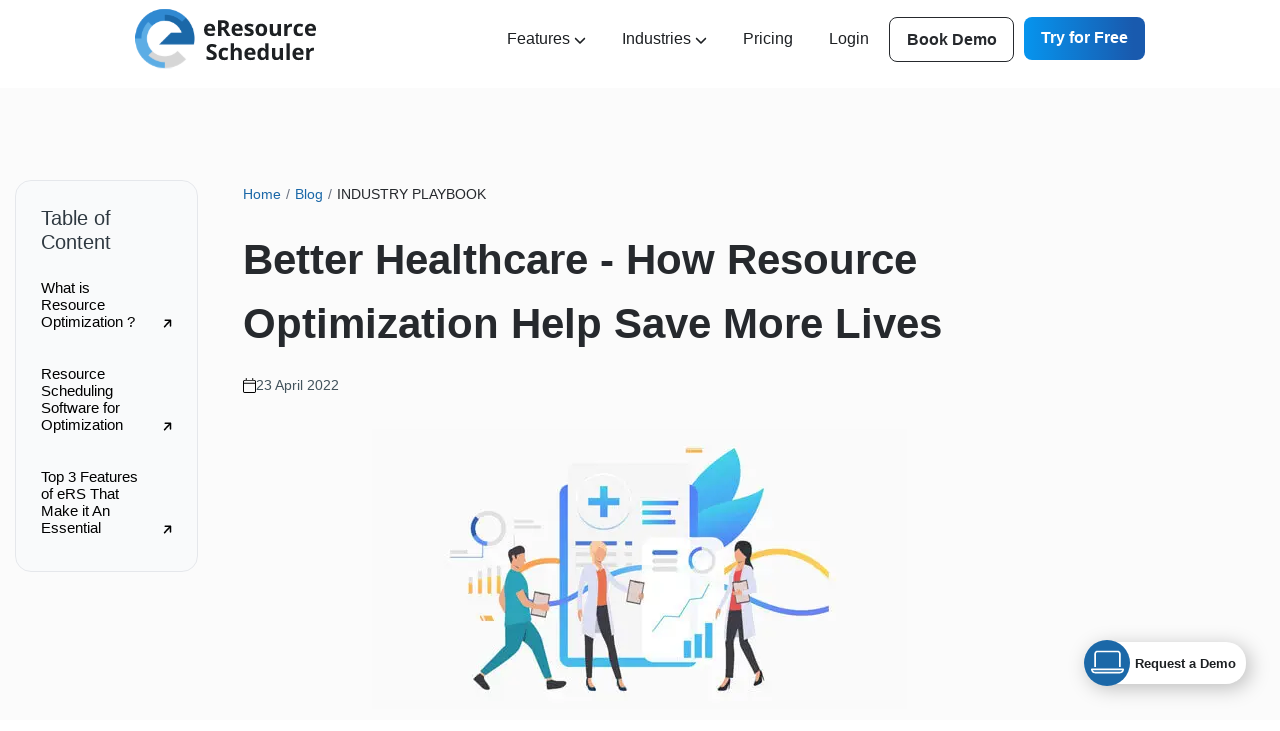

--- FILE ---
content_type: text/html; charset=utf-8
request_url: https://www.eresourcescheduler.com/blog/better-healthcare-how-resource-optimization-can-help-save-more-lives
body_size: 8382
content:
<!DOCTYPE html>
<html lang="en">

<head>
    <meta charset="UTF-8" />
    <meta name="viewport" content="width=device-width, initial-scale=1">
    <meta http-equiv="content-type" content="text/html;charset=utf-8" />
    <meta name="robots" content="index, follow"/>
    <link href="https://fonts.googleapis.com/css2?family=Poppins:wght@100;200;300;400;500;600;700;800;900&display=swap" rel="stylesheet">
    <link rel="stylesheet" href="https://cdnjs.cloudflare.com/ajax/libs/OwlCarousel2/2.3.4/assets/owl.carousel.min.css">
    <link rel="stylesheet" href="/assets/css/style.css">
    <link rel="shortcut icon" href="/favicon.ico" type="image/x-icon">
    <link rel="icon" href="/favicon.ico" type="image/x-icon">
    <!-- Begin Jekyll SEO tag v2.8.0 -->
<title>How Resource Optimization Helps Save More Lives</title>
<meta name="generator" content="Jekyll v4.4.1" />
<meta property="og:title" content="How Resource Optimization Helps Save More Lives" />
<meta name="author" content="Nikita Sharma" />
<meta property="og:locale" content="en_US" />
<meta name="description" content="eRS provides resource optimization features for upper management with real-time access to the right data regarding workflow progress and the resulting financial impact." />
<meta property="og:description" content="eRS provides resource optimization features for upper management with real-time access to the right data regarding workflow progress and the resulting financial impact." />
<link rel="canonical" href="https://www.eresourcescheduler.com/blog/better-healthcare-how-resource-optimization-can-help-save-more-lives" />
<meta property="og:url" content="https://www.eresourcescheduler.com/blog/better-healthcare-how-resource-optimization-can-help-save-more-lives" />
<meta property="og:image" content="https://www.eresourcescheduler.com/assets/images/blog/resource-optimization.webp" />
<meta property="og:type" content="article" />
<meta property="article:published_time" content="2022-04-23T00:00:00+00:00" />
<meta name="twitter:card" content="summary_large_image" />
<meta property="twitter:image" content="https://www.eresourcescheduler.com/assets/images/blog/resource-optimization.webp" />
<meta property="twitter:title" content="How Resource Optimization Helps Save More Lives" />
<meta name="twitter:site" content="@eRScheduler" />
<meta name="twitter:creator" content="@Nikita Sharma" />
<script type="application/ld+json">
{"@context":"https://schema.org","@type":"BlogPosting","author":{"@type":"Person","name":"Nikita Sharma"},"dateModified":"2022-04-23T00:00:00+00:00","datePublished":"2022-04-23T00:00:00+00:00","description":"eRS provides resource optimization features for upper management with real-time access to the right data regarding workflow progress and the resulting financial impact.","headline":"How Resource Optimization Helps Save More Lives","image":"https://www.eresourcescheduler.com/assets/images/blog/resource-optimization.webp","mainEntityOfPage":{"@type":"WebPage","@id":"https://www.eresourcescheduler.com/blog/better-healthcare-how-resource-optimization-can-help-save-more-lives"},"url":"https://www.eresourcescheduler.com/blog/better-healthcare-how-resource-optimization-can-help-save-more-lives"}</script>
<!-- End Jekyll SEO tag -->

    
    <meta name="twitter:description" content="eRS provides resource optimization features for upper management with real-time access to the right data regarding workflow progress and the resulting financial impact.">
    
    <meta property="og:site_name" content="eResource Scheduler">
    

    <script src="/assets/js/rocketLazyLoadScript.js"></script>

    <!-- Google Tag Manager -->
    <script type="rocketlazyloadscript" data-rocket-type="text/javascript">
        (function (w, d, s, l, i) {
            w[l] = w[l] || []; w[l].push({
                'gtm.start':
                    new Date().getTime(), event: 'gtm.js'
            }); var f = d.getElementsByTagName(s)[0],
                j = d.createElement(s), dl = l != 'dataLayer' ? '&l=' + l : ''; j.async = true; j.src = 'https://www.googletagmanager.com/gtm.js?id=' + i + dl; f.parentNode.insertBefore(j, f);
        })(window, document, 'script', 'dataLayer', 'GTM-MCKBCKP');
    </script>
    <!-- End Google Tag Manager -->

    <!-- Microsoft Clarity Setup -->
    <script type="rocketlazyloadscript" data-rocket-type="text/javascript">
        (function (c, l, a, r, i, t, y) {
            c[a] = c[a] || function () { (c[a].q = c[a].q || []).push(arguments) };
            t = l.createElement(r); t.async = 1; t.src = "https://www.clarity.ms/tag/" + i;
            y = l.getElementsByTagName(r)[0]; y.parentNode.insertBefore(t, y);
        })(window, document, "clarity", "script", "f4u4oawqc2");
    </script>

    <script>
        function fontawsome() {
            var sdnScript = document.createElement('script');
            sdnScript.src = 'https://kit.fontawesome.com/92ce92ff14.js';
            document.head.appendChild(sdnScript);
        }
    </script>

    <!-- Google Site Verification -->
    <meta name="google-site-verification" content="zREYkPbaokpquyXf-Vzrpb_FBAwhLs9J5meaOJAnu2Q" />
</head>

<body class="fixed-header">
    
        <header class="header">
	
	<div class="container">
		<div class="d-flex align-center justify-between">
			<div class="site-logo">
				<a href="/" title="Resource Management, Planning and Scheduling Software - eResource Scheduler">
					<img src="/assets/images/logo.svg" alt="eResourceScheduler">
				</a>
			</div>

			<div class="mobile-header-actions">
				<a href="#free-trial-resource-management-software" class="mobile-try-free-btn try-now-link">Try for free</a>
				<div class="toggle-menu"><i class="fa-solid fa-bars"></i></div>
			</div>
			<div class="header-menu">
				<ul class="d-flex flex-wrap align-center">
					<li class="megamenu-item">
						<a class="sub-menu-toggle" style="display: none;" href="#">Features
							<i class="fas fa-chevron-down dropdown-menu-icon"></i>
						</a>
						<a class="sub-menu-hover" href="#">Features
							<i class="fas fa-chevron-down dropdown-menu-icon"></i>
						</a>
						<div class="megamenu-sub-menu sub-menu">
							<div>
								<div class="main-menu-card-container">
									<div class="main-menu-column">
										<div class="main-menu-feature">
										<a href="/resource-management-software">
											<div class="main-menu-icon-box">
												<img src="/assets/icons/menu/top-feature.svg" alt="Top Features">
											</div>
											<div class="main-menu-text">
												<p class="header-subtitle main-menu-blue">Resource Management<span><i class="fa-regular fa-arrow-right"></i></span></p>
												<p class="header-subtitle-description">Smart, Effortless Resource Management</p>
											</div>
										</a>
										</div>

										<div class="main-menu-feature">
										<a href="/resource-scheduling-software">
											<div class="main-menu-icon-box">
												<img src="/assets/icons/menu/scheduling.svg" alt="Scheduling">
											</div>
											<div class="main-menu-text">
												<p class="header-subtitle main-menu-blue">Resource Scheduling<span><i class="fa-regular fa-arrow-right"></i></span></p>
												<p class="header-subtitle-description">Simple, Scalable Scheduling</p>
											</div>
										</a>
										</div>

										<div class="main-menu-feature">
										<a href="/timesheet-software">
											<div class="main-menu-icon-box">
												<img src="/assets/icons/menu/timesheet.svg" alt="Timesheet">
											</div>
											<div class="main-menu-text">
												<p class="header-subtitle main-menu-blue">Timesheets<span><i class="fa-regular fa-arrow-right"></i></span></p>
												<p class="header-subtitle-description">Timesheets that are built for accuracy</p>
											</div>
										</a>
										</div>	
									</div>

									<div class="main-menu-column">
										<div class="main-menu-feature">
										<a href="/resource-allocation-software">
											<div class="main-menu-icon-box">
												<img src="/assets/icons/menu/financials.svg" alt="Financials">
											</div>
											<div class="main-menu-text">
												<p class="header-subtitle main-menu-blue">Financials<span><i class="fa-regular fa-arrow-right"></i></span></p>
												<p class="header-subtitle-description">Turn Schedules Into Profit</p>
											</div>
										</a>
										</div>

										<div class="main-menu-feature">
										<a href="/resource-planning-software">
											<div class="main-menu-icon-box">
												<img src="/assets/icons/menu/management-reports.svg" alt="Management Report">
											</div>
											<div class="main-menu-text">
												<p class="header-subtitle main-menu-blue">Management Report<span><i class="fa-regular fa-arrow-right"></i></span></p>
												<p class="header-subtitle-description">Hit Milestones with Powerful Reports</p>
											</div>
										</a>
										</div>

										<div class="main-menu-feature">
										<a href="/resource-capacity-planning">
											<div class="main-menu-icon-box">
												<img src="/assets/icons/menu/capacity.svg" alt="Capacity Planning">
											</div>
											<div class="main-menu-text">
												<p class="header-subtitle main-menu-blue">Capacity Planning<span><i class="fa-regular fa-arrow-right"></i></span></p>
												<p class="header-subtitle-description">Accurate Capacity. Confident Planning.</p>
											</div>
										</a>
										</div>
									</div>
								</div>
							</div>
						</div>
					</li>
					<li class="megamenu-item">
						<a class="sub-menu-toggle" style="display: none;" href="#">Industries
							<i class="fas fa-chevron-down dropdown-menu-icon"></i>
						</a>
						<a class="sub-menu-hover" href="#">Industries
							<i class="fas fa-chevron-down dropdown-menu-icon"></i>
						</a>
						<div class="megamenu-sub-menu sub-menu">
							<div>
								<div class="main-menu-card-container">
									<div class="main-menu-column">
										<div class="main-menu-feature">
										<a href="/accounting-audit">
											<div class="main-menu-icon-box">
												<img src="/assets/icons/menu/accounting.svg" alt="accounting">
											</div>
											<div class="main-menu-text">
												<p class="header-subtitle main-menu-blue">Accounting & Audit Firms<span><i class="fa-regular fa-arrow-right"></i></span></p>
												<p class="header-subtitle-description">Deadlines Met, Hours Accounted</p>
											</div>
										</a>
										</div>
										<div class="main-menu-feature">
										<a href="/construction-architecture">
											<div class="main-menu-icon-box">
												<img src="/assets/icons/menu/construction.svg" alt="construction">
											</div>
											<div class="main-menu-text">
												<p class="header-subtitle main-menu-blue">Construction & Architecture<span><i class="fa-regular fa-arrow-right"></i></span></p>
												<p class="header-subtitle-description">Strong Schedules Build Strong Sites</p>
											</div>
										</a>
										</div>

										<div class="main-menu-feature">
										<a href="/it-teams">
											<div class="main-menu-icon-box">
												<img src="/assets/icons/menu/it.svg" alt="it-teams">
											</div>
											<div class="main-menu-text">
												<p class="header-subtitle main-menu-blue">Information Technology<span><i class="fa-regular fa-arrow-right"></i></span></p>
												<p class="header-subtitle-description">Tech Teams, Fully Aligned</p>
											</div>
										</a>
										</div>
									</div>

									<div class="main-menu-column">
										<div class="main-menu-feature">
										<a href="/engineering">
											<div class="main-menu-icon-box">
												<img src="/assets/icons/menu/engineering.svg" alt="engineering">
											</div>
											<div class="main-menu-text">
												<p class="header-subtitle main-menu-blue">Engineering<span><i class="fa-regular fa-arrow-right"></i></span></p>
												<p class="header-subtitle-description">Complex Projects, Zero Chaos</p>
											</div>
										</a>
										</div>

										<div class="main-menu-feature">
										<a href="/consultancies">
											<div class="main-menu-icon-box">
												<img src="/assets/icons/menu/consultancies.svg" alt="consultancies">
											</div>
											<div class="main-menu-text">
												<p class="header-subtitle main-menu-blue">Management Consultancies<span><i class="fa-regular fa-arrow-right"></i></span></p>
												<p class="header-subtitle-description">Resource Clarity, Client Confidence</p>
											</div>
										</a>
										</div>

										<div class="main-menu-feature">
										<a href="/professional-services">
											<div class="main-menu-icon-box">
												<img src="/assets/icons/menu/professional.svg" alt="Professional Services">
											</div>
											<div class="main-menu-text">
												<p class="header-subtitle main-menu-blue">Professional Services<span><i class="fa-regular fa-arrow-right"></i></span></p>
												<p class="header-subtitle-description">The Right Hours, In The Right Place</p>
											</div>
										</a>
										</div>
									</div>
								</div>
							</div>
						</div>
					</li>
					<li><a href="/licensing" title="Pricing">Pricing</a></li>
					<li><a target="_blank" href="https://app.eresourcescheduler.cloud/login" rel="noreferrer noopener nofollow">Login</a></li>
					<div class="button-container d-flex">
						<li class="book-demo-btn ml-20"><a href="/demo">Book Demo</a></li>
						<li class="menu-btn ml-10"><a href="#free-trial-resource-management-software">Try for Free</a></li>
					</div>
				</ul>
			</div>
		</div>
	</div>
</header>
<script>
	document.addEventListener("DOMContentLoaded", function () {
		function initMobileMenuToggle() {
			var menu = document.querySelector(".header-menu");
			var toggleButton = document.querySelector('.toggle-menu');
			var demoLi = document.querySelector('li.menu-btn.ml-10');
			var isOpen = false;
			var breakpoint = 991;

			if (!menu || !toggleButton) {
				console.warn('Mobile menu elements not found');
				return;
			}

			function isMobile() {
				return window.innerWidth < breakpoint;
			}

			function openMenu() {
				if (!isMobile()) return;
				menu.style.display = 'block';
				menu.offsetHeight;
				menu.classList.remove('menu-closed');
				menu.classList.add('menu-open');
				toggleButton.classList.add('active');
				isOpen = true;
			}

			function closeMenu() {
				menu.classList.remove('menu-open');
				menu.classList.add('menu-closed');
				toggleButton.classList.remove('active');
				isOpen = false;
				var openSubmenus = menu.querySelectorAll('.sub-menu.open');
				openSubmenus.forEach(function(submenu) {
					submenu.classList.remove('open');
				});
				
				// Reset all arrow rotations
				var chevrons = menu.querySelectorAll('.dropdown-menu-icon');
				chevrons.forEach(function(chevron) {
					chevron.style.transform = 'rotate(0deg)';
				});
				
				// Hide menu
				setTimeout(() => {
					if (menu.classList.contains('menu-closed')) {
						menu.style.display = 'none';
					}
				}, 300);
			}

			function toggleMenuState(e) {
				if (e) e.preventDefault();
				if (!isMobile()) return;
				isOpen ? closeMenu() : openMenu();
			}

			function handleResize() {
				if (isMobile()) {
					closeMenu();
					menu.style.display = "none";
					// Show sub-menu-toggle on mobile
					var subMenuToggles = menu.querySelectorAll('.sub-menu-toggle');
					subMenuToggles.forEach(function(toggle) {
						toggle.style.display = 'block';
					});
					// Hide sub-menu-hover on mobile
					var subMenuHovers = menu.querySelectorAll('.sub-menu-hover');
					subMenuHovers.forEach(function(hover) {
						hover.style.display = 'none';
					});
					if (demoLi && demoLi.classList.contains('ml-10')) {
						demoLi.classList.remove('ml-10');
					}
				} else {
					menu.classList.remove('menu-open', 'menu-closed');
					toggleButton.classList.remove('active');
					isOpen = false;
					menu.style.display = "block";
					
					// Close all mobile submenus when switching to desktop
					var openSubmenus = menu.querySelectorAll('.sub-menu.open');
					openSubmenus.forEach(function(submenu) {
						submenu.classList.remove('open');
					});
					
					// Reset all rotations
					var chevrons = menu.querySelectorAll('.dropdown-menu-icon');
					chevrons.forEach(function(chevron) {
						chevron.style.transform = 'rotate(0deg)';
					});
					
					// Hide sub-menu-toggle on desktop
					var subMenuToggles = menu.querySelectorAll('.sub-menu-toggle');
					subMenuToggles.forEach(function(toggle) {
						toggle.style.display = 'none';
					});
					// Show sub-menu-hover on desktop
					var subMenuHovers = menu.querySelectorAll('.sub-menu-hover');
					subMenuHovers.forEach(function(hover) {
						hover.style.display = 'block';
					});
					if (demoLi && !demoLi.classList.contains('ml-10')) {
						demoLi.classList.add('ml-10');
					}
				}
			}

			function handleScroll() {
				if (isMobile() && isOpen) {
					closeMenu();
				}
			}

			function handleClickOutside(e) {
				if (isMobile() && isOpen && 
					!menu.contains(e.target) && 
					!toggleButton.contains(e.target)) {
					closeMenu();
				}
			}

			function handleSubmenuToggle(e) {
				if (!isMobile()) return;
				
				if (e.target.closest('.main-menu-feature a')) {
					return;
				}
				
				if (e.target.closest('.sub-menu-toggle')) {
					e.preventDefault();
					e.stopPropagation();
					
					var submenu = e.target.closest('.megamenu-item').querySelector('.sub-menu');
					var chevron = e.target.querySelector('.dropdown-menu-icon');
					
					if (submenu) {
						var isOpen = submenu.classList.contains('open');
						if (isOpen) {
							submenu.classList.remove('open');
						} else {
							submenu.classList.add('open');
						}
						if (chevron) {
							chevron.style.transform = isOpen ? 'rotate(0deg)' : 'rotate(180deg)';
						}
					}
				}
			}

			// Bind events
			toggleButton.addEventListener('click', toggleMenuState);
			window.addEventListener('resize', handleResize);
			window.addEventListener('scroll', handleScroll);
			document.addEventListener('click', handleClickOutside);

			var subMenuToggles = menu.querySelectorAll('.megamenu-item');
			subMenuToggles.forEach(function(toggle) {
				toggle.addEventListener('click', handleSubmenuToggle);
			});

			// Initial state
			handleResize();
		}

		initMobileMenuToggle();
	});
</script>
    

    <div class="body-content" style="padding-top: 20px;">
        <nav class="breadcrumb-nav" aria-label="Breadcrumb" id="blog-breadcrumb" style="display: none;">
            <div class="breadcrumb-container">
                <ol class="breadcrumb-list">
                    <li class="breadcrumb-item">
                        <a href="/">Home</a>
                    </li>
                    <li class="breadcrumb-item">
                        <a href="/blog">Blog</a>
                    </li>
                    
                    <li class="breadcrumb-item active" aria-current="page">
                        INDUSTRY PLAYBOOK
                    </li>
                    
                </ol>
            </div>
        </nav>
        <div class="blog-date-meta" id="blog-date-meta" style="display: none;">
            <div class="d-flex align-center gap-10">
                <i class="fa-light fa-calendar"></i>
                <p>23 April 2022</p>
            </div>
        </div>
        <!-- Single Blog Section Start -->
<section class="single-blog-section row" style="margin: 50px 0 0 0;">
  <div class="col col-xl-2 col-lg-2 col-md-2 blog-index">
      <aside class="blog-left-section" aria-labelledby="section-articles-title">
          <span class="blog-index-title"> Table of Content </span>
          <div class="blog-nav" role="list">
            <li>
              <a href="#what_is_resource_optimization" class="d-flex">
                  <span class="text-content">What is Resource Optimization ?</span>
                  <i class="fa-solid fa-arrow-up-right"></i>
              </a>
          </li>
          <li>
              <a href="#resource_scheduling_software_for_optimization" class="d-flex">
                  <span class="text-content">Resource Scheduling Software for Optimization</span>
                  <i class="fa-solid fa-arrow-up-right"></i>
              </a>
          </li>
          <li>
              <a href="#top_3_features_of_ers_that_make_it_an_essential" class="d-flex">
                  <span class="text-content">Top 3 Features of eRS That Make it An Essential</span>
                  <i class="fa-solid fa-arrow-up-right"></i>
              </a>
          </li>
          
          </div>
      </aside>
  </div>
  <div class="col col-xl-8 col-lg-10 col-md-10 col-sm-12 col-12">
      <div class="blog-right-section container">
          <div>
            <h1>Better Healthcare - How Resource Optimization Help Save More Lives</h1>
    
            <div class="entry-image mb30 text-center"> <img src="/assets/images/blog/resource-optimization.webp" alt="Resource optimization" class="img-responsive img-thumbnail"> </div>
            <p> If the COVID-19 pandemic has taught us anything is that healthcare resources are scarce - across the globe. A hospital can be built with the latest technology and equipment, but the functioning and effectiveness of it all comes down to the most prized resource -  the hospital staff, both clinical and nonclinical. The key issue comes down to balancing the demand and supply of healthcare professionals. </p>
            <p> Furthermore, the rapidly changing nature of the healthcare industry makes resource planning and scheduling even more critical and challenging. In a dynamic industry like healthcare, resource optimization is essential. </p>
            <p> <strong>Join us as we explain why resource optimization is crucial and how it can be used in the rapidly evolving medical field.</strong> </p>
            <h2 id="what_is_resource_optimization"> What is Resource Optimization ? </h2>
            <p>Resource Optimization is the process of increasing efficiency in how resources (in this case - people) are utilized in any given project or task. A resource should never be over or under  utilized in order to achieve maximum productivity. </p>
            <p>In the medical and healthcare sector, we often come across scenarios where resources are over-allocated or over-utilized because of the following scenarios. </p>
            <ul>
              <li>Lack of <a href="/blog/effective-resource-planning-huge-benefits" title="Effective Resource Planning - The Ultimate Guide"><strong>efficient resource planning</strong></a> across the board or planning that  occurs in separate silos or departments. Most healthcare providers don't have a  system that accounts for all the resources (clinical and support staff) and  data about their skillset, availability or current workload. </li>
              <li>Shortage of resources or a single resource like doctor or  nurse is allocated across multiple departments and cases. </li>
              <li>Mismatched skillset where highly-skilled  professionals are working low-priority cases. </li>
              <li>Double-booking errors due to lack  of comprehensive scheduling protocol. </li>
            </ul>
            <p>These errors and overutilization often results in employee burnout, long wait time for patients , poor medical ratings, lower billings and decreased productivity. </p>
            <p>By optimizing your resource you can align the right resources with current needs based on skills, availability and case priority. When resources are optimized, overall productivity and efficiency increases - which in the medical field often means more lives are saved! </p>
            <h2 id="resource_scheduling_software_for_optimization">Resource Scheduling Software for Optimization </h2>
            <p>In the medical field, resource management and planning has to be handled differently from the planning of physical capital, like equipment. Why? The healthcare field is ever dynamic, success is often a matter of life and there are multiple moving parts. For instance, schedulers have to manage outpatient appointments, alongside serving walk-ins and emergencies in ER. </p>
            <p>So  how can one help the healthcare sector with scheduling and balancing their most  precious resources? By implementing a resource planning software like <a href="../"><strong>eResource Scheduler</strong>.</a></p>
            <p><strong>Adding eRS to a medical facility can yield the following benefits.</strong> </p>
            <ol>
              <li>Reduced patient wait times by  scheduling resources based on availability, locality and skill set. With eRS, a  backend scheduler will have access to every professional's availability, appointments,  leave and surgery schedule and current workload across locations. </li>
              <li>Improved user experience and  satisfaction leading to more repeat customers/patients. </li>
              <li><strong>More successful project  completions = more lives helped and better access to healthcare for a larger  population. </strong></li>
              <li>Decreased turnover rate in medical  and support staff. With a more efficient resource scheduling tool, the chances  of resource burnout will reduce as resources will no longer be stretched to the  brim. This will reduce attrition rate within the medical facility. </li>
              <li>Better prioritizing of  time-sensitive cases like emergencies and surgeries. </li>
              <li>Efficient and quicker hiring. A  resource scheduler has forecasting tools which can aid in identifying storage  within demand and supply of staff. For example, if a new maternity ward is  being built, the scheduler will highlight the need for support staff to manage  the ward. Subsequently, the authority can get the hiring and onboarding process  rolling ahead of time. </li>
            </ol>
            <h2 id="top_3_features_of_ers_that_make_it_an_essential">Top 3 Features of eRS That Make it An Essential</h2>
            <p>We've highlighted how a resource scheduling software can increase optimization and why that is critical to healthcare. Now, let's delve deeper into some of the top features of eRS. </p>
            <h4>1. Centralized & Flexible Scheduling </h4>
            <p>eRS offers centralized, flexible and real-time scheduling capabilities from a single-screen dashboard. Hospital schedulers can view data on all human capital across departments, shifts, locations and facilities. The platform can accommodate rotations, last-minute updates and your scheduling preferences. A scheduler can even add buffer times between appointments to ensure the staff gets adequate rest time. The tool will also reduce the time taken to check for doctor's availability from another shift or branch.</p>
            <p>The application allows a task to be split between resources, if required. This helps make last minute adjustments and improves the ability to deal with emergencies. </p>
            <h4> 2. GANNT Chart </h4>
            <p>In a medical scenario, the majority of tasks are interdependent. For example, if "Task A" which is a full body blood report does not get completed, you cannot start "Task B" which in this case could be a medicine schedule or surgery. These interdependencies are inevitable, difficult to manage and play a critical role in ensuring a successful outcome. </p>
            <p>Such  situations can easily be managed with the <a href="../resource-scheduling-software" title="Scheduling Features - Resource Scheduling Software by Enbraun"><strong>Gantt chart</strong></a>, which provides a visual overview of each task in  relation to the larger picture. A Gannt chart is useful in determining task  dependencies and allows for schedule adjustments in case of occurrence such as  delayed start or new tasks being added. </p>
            <h4> 3. Workflow and Financial Monitoring </h4>
            <p>eRS provides  upper management with real-time access to the right data regarding workflow progress and the resulting financial impact. The dashboard gives insights on user activity and also financial data like cost, revenue and profitability reporting. The financial reports, specifically costs and billings, can be customized to be viewed at resource, project, role, shift or even department level. The color coded screens quickly draw attention to profit and loss areas that need change. </p>
            <h4> Final Thoughts </h4>
            <p>The healthcare industry, globally, is under constant pressure to meet the evolving quality demands of patients, manage rising costs and improve their services to achieve better outcomes and improve access to better health. </p>
            <p>eResource Scheduler can help improve a facility's ability to deliver top notch care with the least interruptions or lags. </p>
            <p>Want first hand experience of how a resource scheduler can make a world of a difference in your healthcare facility? Why not speak to an account manager at eRS for a personalized demo? We even provide a 60-minute free trial of our enterprise software. </p>
          </div>
      </div>
  </div>
</section>

<!-- Single Blog Section End -->
<div class="author-bio">
    <div class="author-profile">
        <div class="profile-image">
            <img src="/assets/images/author-2.jpeg" class="profile-pic" alt="Blog Author"/>
            <div class="image-overlay"></div>
        </div>
        <div class="profile-details">
            <div class="profile-role">Marketing Consultant</div>
            <div onclick="window.location.href = '/blog/author/nikita-sharma'" class="profile-name">Nikita Sharma</div>
            <div class="profile-description">
                Nikita Sharma, an impassioned Marketing Consultant at eResource Scheduler, has been shaping the digital marketing landscape since January 2021. With a rich background in web development and digital marketing strategy, she's a beacon of innovation in the field. Nikita has achieved remarkable milestones, including reaching over 1 million social media users for the Jaipur International Film Festival and 3 million-plus SERP impressions for Enbraun Technologies. Her tenure at Nexa as a Digital Marketing Strategist in Dubai, certified by Google and Hubspot, underscores her profound expertise. Nikita's educational journey in Computer Science from Rajasthan Technical University and advanced programming courses have been pivotal in her career. She exemplifies dedication, creativity, and a deep understanding of digital trends, making significant impacts across diverse industries.
            </div>
            <a class="social-icon" href="https://www.linkedin.com/in/inikitashrma/" target="_blank" rel="noreferrer noopener nofollow"><i class="fab fa-linkedin-in"></i></a>
        </div>
    </div>
</div>


    </div>

    <!-- Newsletter Section Start -->
    <section class="cta-gradient-section">
    <div class="cta-text-block">
      <p class="cta-heading">Plan Smarter. Schedule Faster.</p>
      <p class="cta-subheading">Join thousands already using eResource Scheduler to align teams, time, and tasks seamlessly.</p>
      <div class="cta-benefits">
        <span>No setup delay</span>
        <span class="divider">|</span>
        <span>No payment required</span>
        <span class="divider">|</span>
        <span>Just clarity from day one</span>
      </div>
        <div id="newsletterTrial" class="text-center newsletter-trial">
            <div class="d-flex justify-center">
            <div>
              <a href="#free-trial-resource-management-software" class="cta-btn try-now-link">Try for Free</a>
            </div>
            </div>
        </div>
    </div>
</section>
    <!-- Newsletter Section End -->
    <!-- Footer Section Start -->
    
        <footer class="footer-sec">
	<div class="container">
		<div class="row">
			<div class="footer-menu">
				<p class="footer-title">Features</p>
				<ul>
					<li><a href="/resource-management-software" title="Resource Management Software With Powerful Features">Resource Management</a></li>
					<li><a href="/resource-scheduling-software" title="Scheduling Features - Resource Scheduling Software by Enbraun">Resource Scheduling</a></li>
					<li><a href="/timesheet-software"  title="Timesheet Software To Streamline Resource Management Process">Timesheets</a></li>
					<li><a href="/resource-allocation-software" title="Resource Allocation Software To Manage Resources & Project Financials">Financials</a></li>
					<li><a href="/resource-planning-software" title="Resource Management Reports - Utilization, Availability, Financial Reports">Management Report</a></li>
					<li><a href="/resource-capacity-planning" title="Resource Capacity Planning">Capacity Planning</a></li>
				</ul>
			</div>
			<div class="footer-menu">
				<p class="footer-title">Industries</p>
				<ul>
					<li><a href="/engineering" title="Resource Management Software for Engineering Teams">Engineering</a></li>
					<li><a href="/it-teams"  title="Resource Management Software for IT Teams">Information Technology</a></li>
					<li><a href="/consultancies" title="Resource Management Software for Consultancies">Management Consultancies</a></li>
					<li><a href="/accounting-audit" title="Accounting & Audit Resource Management Software">Accounting & Audit Firms</a></li>
					<li><a href="/construction-architecture" title="Resource Management Software for Construction & Architecture">Construction & Architecture</a></li>
					<li><a href="/professional-services" title="Professional Services Resource Management Software">Professional Services</a></li>
				</ul>
			</div>
			<div class="footer-menu">
				<p class="footer-title">Library</p>
				<ul>
					<li><a href="/blog" title="Blog">Blog</a></li>
					<li><a href="/case-studies" title="Case Studies - eRS">Case Studies</a></li>
					<li><a href="/gallery" title="Gallery - eRS">Gallery</a></li>
				</ul>
			</div>
			<div class="footer-menu">
				<p class="footer-title">Terms of Use</p>
				<ul>
					<li><a href="/privacy-policy" title="Privacy Policy | eResourcescheduler.com">Privacy Policy</a></li>
					<li><a href="/terms-and-conditions" title="eRS Terms & Conditions | Efficient Resource Management">Terms & Conditions</a></li>
					<li><a href="/cookie-policy" title="eRS: Cookie Policy | Manage Your Cookies Safely">Cookie Policy</a></li>
					<li><a href="/sitemap">Sitemap</a></li>
				</ul>
			</div>
			<div class="footer-logo">
				<a href="/"><img src="/assets/images/logo.svg" alt="eResourceScheduler"></a>
						<ul class="social-links d-flex align-end" style="justify-content: flex-start; margin-top: 30px;">
							<li><a href="https://www.linkedin.com/company/eresourcescheduler/" target="_blank" rel="noreferrer noopener nofollow" aria-label="Connect with us on LinkedIn"><i
							class="fab fa-linkedin-in"></i></a></li>
							<li><a href="https://x.com/ers_enbraun" target="_blank" rel="noreferrer noopener nofollow" aria-label="Follow us on Twitter"><i class="fa-brands fa-x-twitter"></i></a>
							</li>
							<li><a href="https://www.facebook.com/eresourcescheduler?ref=hl" target="_blank" rel="noreferrer noopener nofollow" aria-label="Follow us on Facebook"><i
										class="fab fa-facebook-f"></i></a></li>
							<li><a href="https://www.youtube.com/c/Eresourcescheduler" target="_blank" rel="noreferrer noopener nofollow" aria-label="Subscribe to our YouTube channel"><i
										class="fab fa-youtube"></i></a></li>
						</ul>
			<div style="margin-top: 30px;">
				<a href="//www.dmca.com/Protection/Status.aspx?ID=28e82324-5bca-4d67-b8cc-06f55c5cddd5" title="DMCA.com Protection Status" class="dmca-badge"> <img src ="https://images.dmca.com/Badges/dmca-badge-w200-5x1-07.png?ID=28e82324-5bca-4d67-b8cc-06f55c5cddd5"  alt="DMCA.com Protection Status" /></a>  <script src="https://images.dmca.com/Badges/DMCABadgeHelper.min.js"> </script>
			</div>
			</div>
		</div>
		<div class="quick-links-section">
			<p class="footer-title">Quick Links</p>
			<div class="quick-links-nav">
				<a href="/about-us" title="About Us - Learn more about eResourceScheduler">About Us</a>
				<span class="divider">|</span>
				<a href="/demo" title="Request Demo - See eResourceScheduler in action">Demo</a>
				<span class="divider">|</span>
				<a href="/licensing" title="pricing">Pricing</a>
				<span class="divider">|</span>
				<a href="/contact" title="Contact Us - Get in touch with our team">Contact Us</a>
				<span class="divider">|</span>
				<a href="/career" title="Career - Join our team">Career</a>
				<span class="divider">|</span>
				<a href="/faq" title="FAQ">FAQs</a>
				<span class="divider">|</span>
				<a href="/security" title="Trust Center">Trust Center</a>
			</div>
		</div>
		<div class="justify-between copyright-row text-center">
			<div class="align-self-center">© <span id="span_copyright_year">2022</span> Enbraun Technologies Private Limited. All Rights Reserved.</div>		
		</div>
	</div>
</footer>

    
    <!-- Footer Section End -->
    <!-- Popup Section Start -->
    <div id="popup-box" class="popup-box">
	<div class="popup-inner">
		<div class="popup-content-box text-center intial-state" id="popup-content-box">
			<span class="popup-close"><i class="fal fa-times"></i></span>
			<form id="get-started" method="POST">
			<h3>14 Days Free Trial</h3>
			<p>All features included.</p>
			<div id="toast-response" class="toast"></div>
			<div class="popup-form-field">
			<input id="popupInput" type="email" name="email" placeholder="Work Email">
			</div>
			<div id="html_element"></div>
			<div class="popup-submit">
				<button type="submit" class="btn"> <i class="fa-regular"></i> Let's Start</button>  
			</div>
			</form>
			<div id="popup-loading" class="popup-loading" style="display: none;">
				<div class="loading-spinner"></div>
				<p>Setting up your trial...</p>
			</div>
		</div>
	</div>
	<div class="popup-overlay"></div>
</div>
    <!-- Popup Section End -->
    
    
    <!-- <script src="https://unpkg.com/@lottiefiles/lottie-player@latest/dist/lottie-player.js" async></script> -->
    <!-- <script src="https://unpkg.com/@lottiefiles/lottie-player@0.4.0/dist/tgs-player.js" async></script> -->
    <script>

        window.onload = function () {
            fontawsome();

            var breadcrumb = document.getElementById('blog-breadcrumb');
            var blogDate = document.getElementById('blog-date-meta');
            var blogSection = document.querySelector('.single-blog-section');
            
            if (blogSection) {
                var h1 = blogSection.querySelector('h1');
                
                if (h1) {
                    var h1Parent = h1.parentElement;
                    // Insert breadcrumb above H1
                    if (breadcrumb) {
                        breadcrumb.style.display = 'block';
                        h1Parent.insertBefore(breadcrumb, h1);
                    }
                    // Insert date below H1
                    if (blogDate) {
                        blogDate.style.display = 'block';
                        // Insert after H1, before next element sibling
                        if (h1.nextElementSibling) {
                            h1Parent.insertBefore(blogDate, h1.nextElementSibling);
                        } else {
                            h1Parent.appendChild(blogDate);
                        }
                    }
                }
            }
        };
    </script>
    <!-- Google Tag Manager (noscript) -->
    <noscript>
        <iframe src="https://www.googletagmanager.com/ns.html?id=GTM-MCKBCKP" height="0" width="0" style="display:none;visibility:hidden"></iframe>
    </noscript>
    <!-- End Google Tag Manager (noscript) -->
    <script type="module" src="/assets/js/jquery.min.js"></script>
    <script type="module" src="/assets/js/jquery-ui.min.js" defer></script>
    <script type="module" src="https://cdnjs.cloudflare.com/ajax/libs/OwlCarousel2/2.3.4/owl.carousel.min.js" defer></script>
    <script type="module" src="/assets/js/custom.js" defer></script>
    

    <script src="https://www.google.com/recaptcha/api.js" defer></script>
    <script>
        document.querySelectorAll('a[href^="#"]').forEach(anchor => {
            anchor.addEventListener('click', function (e) {
                e.preventDefault();
                const targetId = this.getAttribute('href').substring(1);
                const targetElement = document.getElementById(targetId);
                const offset = 160;

                const elementPosition = targetElement.offsetTop;
                const offsetPosition = elementPosition + offset;

                window.scrollTo({
                    top: offsetPosition,
                    behavior: "smooth"
                });
            });
        });
    </script>
</body>

</html>

--- FILE ---
content_type: text/html; charset=utf-8
request_url: https://www.google.com/recaptcha/api2/anchor?ar=1&k=6Ld2odwgAAAAAMFFtveNeAK2ndhtDcpoFexOxfzk&co=aHR0cHM6Ly93d3cuZXJlc291cmNlc2NoZWR1bGVyLmNvbTo0NDM.&hl=en&v=PoyoqOPhxBO7pBk68S4YbpHZ&size=normal&anchor-ms=20000&execute-ms=30000&cb=lhehcj4l6ckw
body_size: 49288
content:
<!DOCTYPE HTML><html dir="ltr" lang="en"><head><meta http-equiv="Content-Type" content="text/html; charset=UTF-8">
<meta http-equiv="X-UA-Compatible" content="IE=edge">
<title>reCAPTCHA</title>
<style type="text/css">
/* cyrillic-ext */
@font-face {
  font-family: 'Roboto';
  font-style: normal;
  font-weight: 400;
  font-stretch: 100%;
  src: url(//fonts.gstatic.com/s/roboto/v48/KFO7CnqEu92Fr1ME7kSn66aGLdTylUAMa3GUBHMdazTgWw.woff2) format('woff2');
  unicode-range: U+0460-052F, U+1C80-1C8A, U+20B4, U+2DE0-2DFF, U+A640-A69F, U+FE2E-FE2F;
}
/* cyrillic */
@font-face {
  font-family: 'Roboto';
  font-style: normal;
  font-weight: 400;
  font-stretch: 100%;
  src: url(//fonts.gstatic.com/s/roboto/v48/KFO7CnqEu92Fr1ME7kSn66aGLdTylUAMa3iUBHMdazTgWw.woff2) format('woff2');
  unicode-range: U+0301, U+0400-045F, U+0490-0491, U+04B0-04B1, U+2116;
}
/* greek-ext */
@font-face {
  font-family: 'Roboto';
  font-style: normal;
  font-weight: 400;
  font-stretch: 100%;
  src: url(//fonts.gstatic.com/s/roboto/v48/KFO7CnqEu92Fr1ME7kSn66aGLdTylUAMa3CUBHMdazTgWw.woff2) format('woff2');
  unicode-range: U+1F00-1FFF;
}
/* greek */
@font-face {
  font-family: 'Roboto';
  font-style: normal;
  font-weight: 400;
  font-stretch: 100%;
  src: url(//fonts.gstatic.com/s/roboto/v48/KFO7CnqEu92Fr1ME7kSn66aGLdTylUAMa3-UBHMdazTgWw.woff2) format('woff2');
  unicode-range: U+0370-0377, U+037A-037F, U+0384-038A, U+038C, U+038E-03A1, U+03A3-03FF;
}
/* math */
@font-face {
  font-family: 'Roboto';
  font-style: normal;
  font-weight: 400;
  font-stretch: 100%;
  src: url(//fonts.gstatic.com/s/roboto/v48/KFO7CnqEu92Fr1ME7kSn66aGLdTylUAMawCUBHMdazTgWw.woff2) format('woff2');
  unicode-range: U+0302-0303, U+0305, U+0307-0308, U+0310, U+0312, U+0315, U+031A, U+0326-0327, U+032C, U+032F-0330, U+0332-0333, U+0338, U+033A, U+0346, U+034D, U+0391-03A1, U+03A3-03A9, U+03B1-03C9, U+03D1, U+03D5-03D6, U+03F0-03F1, U+03F4-03F5, U+2016-2017, U+2034-2038, U+203C, U+2040, U+2043, U+2047, U+2050, U+2057, U+205F, U+2070-2071, U+2074-208E, U+2090-209C, U+20D0-20DC, U+20E1, U+20E5-20EF, U+2100-2112, U+2114-2115, U+2117-2121, U+2123-214F, U+2190, U+2192, U+2194-21AE, U+21B0-21E5, U+21F1-21F2, U+21F4-2211, U+2213-2214, U+2216-22FF, U+2308-230B, U+2310, U+2319, U+231C-2321, U+2336-237A, U+237C, U+2395, U+239B-23B7, U+23D0, U+23DC-23E1, U+2474-2475, U+25AF, U+25B3, U+25B7, U+25BD, U+25C1, U+25CA, U+25CC, U+25FB, U+266D-266F, U+27C0-27FF, U+2900-2AFF, U+2B0E-2B11, U+2B30-2B4C, U+2BFE, U+3030, U+FF5B, U+FF5D, U+1D400-1D7FF, U+1EE00-1EEFF;
}
/* symbols */
@font-face {
  font-family: 'Roboto';
  font-style: normal;
  font-weight: 400;
  font-stretch: 100%;
  src: url(//fonts.gstatic.com/s/roboto/v48/KFO7CnqEu92Fr1ME7kSn66aGLdTylUAMaxKUBHMdazTgWw.woff2) format('woff2');
  unicode-range: U+0001-000C, U+000E-001F, U+007F-009F, U+20DD-20E0, U+20E2-20E4, U+2150-218F, U+2190, U+2192, U+2194-2199, U+21AF, U+21E6-21F0, U+21F3, U+2218-2219, U+2299, U+22C4-22C6, U+2300-243F, U+2440-244A, U+2460-24FF, U+25A0-27BF, U+2800-28FF, U+2921-2922, U+2981, U+29BF, U+29EB, U+2B00-2BFF, U+4DC0-4DFF, U+FFF9-FFFB, U+10140-1018E, U+10190-1019C, U+101A0, U+101D0-101FD, U+102E0-102FB, U+10E60-10E7E, U+1D2C0-1D2D3, U+1D2E0-1D37F, U+1F000-1F0FF, U+1F100-1F1AD, U+1F1E6-1F1FF, U+1F30D-1F30F, U+1F315, U+1F31C, U+1F31E, U+1F320-1F32C, U+1F336, U+1F378, U+1F37D, U+1F382, U+1F393-1F39F, U+1F3A7-1F3A8, U+1F3AC-1F3AF, U+1F3C2, U+1F3C4-1F3C6, U+1F3CA-1F3CE, U+1F3D4-1F3E0, U+1F3ED, U+1F3F1-1F3F3, U+1F3F5-1F3F7, U+1F408, U+1F415, U+1F41F, U+1F426, U+1F43F, U+1F441-1F442, U+1F444, U+1F446-1F449, U+1F44C-1F44E, U+1F453, U+1F46A, U+1F47D, U+1F4A3, U+1F4B0, U+1F4B3, U+1F4B9, U+1F4BB, U+1F4BF, U+1F4C8-1F4CB, U+1F4D6, U+1F4DA, U+1F4DF, U+1F4E3-1F4E6, U+1F4EA-1F4ED, U+1F4F7, U+1F4F9-1F4FB, U+1F4FD-1F4FE, U+1F503, U+1F507-1F50B, U+1F50D, U+1F512-1F513, U+1F53E-1F54A, U+1F54F-1F5FA, U+1F610, U+1F650-1F67F, U+1F687, U+1F68D, U+1F691, U+1F694, U+1F698, U+1F6AD, U+1F6B2, U+1F6B9-1F6BA, U+1F6BC, U+1F6C6-1F6CF, U+1F6D3-1F6D7, U+1F6E0-1F6EA, U+1F6F0-1F6F3, U+1F6F7-1F6FC, U+1F700-1F7FF, U+1F800-1F80B, U+1F810-1F847, U+1F850-1F859, U+1F860-1F887, U+1F890-1F8AD, U+1F8B0-1F8BB, U+1F8C0-1F8C1, U+1F900-1F90B, U+1F93B, U+1F946, U+1F984, U+1F996, U+1F9E9, U+1FA00-1FA6F, U+1FA70-1FA7C, U+1FA80-1FA89, U+1FA8F-1FAC6, U+1FACE-1FADC, U+1FADF-1FAE9, U+1FAF0-1FAF8, U+1FB00-1FBFF;
}
/* vietnamese */
@font-face {
  font-family: 'Roboto';
  font-style: normal;
  font-weight: 400;
  font-stretch: 100%;
  src: url(//fonts.gstatic.com/s/roboto/v48/KFO7CnqEu92Fr1ME7kSn66aGLdTylUAMa3OUBHMdazTgWw.woff2) format('woff2');
  unicode-range: U+0102-0103, U+0110-0111, U+0128-0129, U+0168-0169, U+01A0-01A1, U+01AF-01B0, U+0300-0301, U+0303-0304, U+0308-0309, U+0323, U+0329, U+1EA0-1EF9, U+20AB;
}
/* latin-ext */
@font-face {
  font-family: 'Roboto';
  font-style: normal;
  font-weight: 400;
  font-stretch: 100%;
  src: url(//fonts.gstatic.com/s/roboto/v48/KFO7CnqEu92Fr1ME7kSn66aGLdTylUAMa3KUBHMdazTgWw.woff2) format('woff2');
  unicode-range: U+0100-02BA, U+02BD-02C5, U+02C7-02CC, U+02CE-02D7, U+02DD-02FF, U+0304, U+0308, U+0329, U+1D00-1DBF, U+1E00-1E9F, U+1EF2-1EFF, U+2020, U+20A0-20AB, U+20AD-20C0, U+2113, U+2C60-2C7F, U+A720-A7FF;
}
/* latin */
@font-face {
  font-family: 'Roboto';
  font-style: normal;
  font-weight: 400;
  font-stretch: 100%;
  src: url(//fonts.gstatic.com/s/roboto/v48/KFO7CnqEu92Fr1ME7kSn66aGLdTylUAMa3yUBHMdazQ.woff2) format('woff2');
  unicode-range: U+0000-00FF, U+0131, U+0152-0153, U+02BB-02BC, U+02C6, U+02DA, U+02DC, U+0304, U+0308, U+0329, U+2000-206F, U+20AC, U+2122, U+2191, U+2193, U+2212, U+2215, U+FEFF, U+FFFD;
}
/* cyrillic-ext */
@font-face {
  font-family: 'Roboto';
  font-style: normal;
  font-weight: 500;
  font-stretch: 100%;
  src: url(//fonts.gstatic.com/s/roboto/v48/KFO7CnqEu92Fr1ME7kSn66aGLdTylUAMa3GUBHMdazTgWw.woff2) format('woff2');
  unicode-range: U+0460-052F, U+1C80-1C8A, U+20B4, U+2DE0-2DFF, U+A640-A69F, U+FE2E-FE2F;
}
/* cyrillic */
@font-face {
  font-family: 'Roboto';
  font-style: normal;
  font-weight: 500;
  font-stretch: 100%;
  src: url(//fonts.gstatic.com/s/roboto/v48/KFO7CnqEu92Fr1ME7kSn66aGLdTylUAMa3iUBHMdazTgWw.woff2) format('woff2');
  unicode-range: U+0301, U+0400-045F, U+0490-0491, U+04B0-04B1, U+2116;
}
/* greek-ext */
@font-face {
  font-family: 'Roboto';
  font-style: normal;
  font-weight: 500;
  font-stretch: 100%;
  src: url(//fonts.gstatic.com/s/roboto/v48/KFO7CnqEu92Fr1ME7kSn66aGLdTylUAMa3CUBHMdazTgWw.woff2) format('woff2');
  unicode-range: U+1F00-1FFF;
}
/* greek */
@font-face {
  font-family: 'Roboto';
  font-style: normal;
  font-weight: 500;
  font-stretch: 100%;
  src: url(//fonts.gstatic.com/s/roboto/v48/KFO7CnqEu92Fr1ME7kSn66aGLdTylUAMa3-UBHMdazTgWw.woff2) format('woff2');
  unicode-range: U+0370-0377, U+037A-037F, U+0384-038A, U+038C, U+038E-03A1, U+03A3-03FF;
}
/* math */
@font-face {
  font-family: 'Roboto';
  font-style: normal;
  font-weight: 500;
  font-stretch: 100%;
  src: url(//fonts.gstatic.com/s/roboto/v48/KFO7CnqEu92Fr1ME7kSn66aGLdTylUAMawCUBHMdazTgWw.woff2) format('woff2');
  unicode-range: U+0302-0303, U+0305, U+0307-0308, U+0310, U+0312, U+0315, U+031A, U+0326-0327, U+032C, U+032F-0330, U+0332-0333, U+0338, U+033A, U+0346, U+034D, U+0391-03A1, U+03A3-03A9, U+03B1-03C9, U+03D1, U+03D5-03D6, U+03F0-03F1, U+03F4-03F5, U+2016-2017, U+2034-2038, U+203C, U+2040, U+2043, U+2047, U+2050, U+2057, U+205F, U+2070-2071, U+2074-208E, U+2090-209C, U+20D0-20DC, U+20E1, U+20E5-20EF, U+2100-2112, U+2114-2115, U+2117-2121, U+2123-214F, U+2190, U+2192, U+2194-21AE, U+21B0-21E5, U+21F1-21F2, U+21F4-2211, U+2213-2214, U+2216-22FF, U+2308-230B, U+2310, U+2319, U+231C-2321, U+2336-237A, U+237C, U+2395, U+239B-23B7, U+23D0, U+23DC-23E1, U+2474-2475, U+25AF, U+25B3, U+25B7, U+25BD, U+25C1, U+25CA, U+25CC, U+25FB, U+266D-266F, U+27C0-27FF, U+2900-2AFF, U+2B0E-2B11, U+2B30-2B4C, U+2BFE, U+3030, U+FF5B, U+FF5D, U+1D400-1D7FF, U+1EE00-1EEFF;
}
/* symbols */
@font-face {
  font-family: 'Roboto';
  font-style: normal;
  font-weight: 500;
  font-stretch: 100%;
  src: url(//fonts.gstatic.com/s/roboto/v48/KFO7CnqEu92Fr1ME7kSn66aGLdTylUAMaxKUBHMdazTgWw.woff2) format('woff2');
  unicode-range: U+0001-000C, U+000E-001F, U+007F-009F, U+20DD-20E0, U+20E2-20E4, U+2150-218F, U+2190, U+2192, U+2194-2199, U+21AF, U+21E6-21F0, U+21F3, U+2218-2219, U+2299, U+22C4-22C6, U+2300-243F, U+2440-244A, U+2460-24FF, U+25A0-27BF, U+2800-28FF, U+2921-2922, U+2981, U+29BF, U+29EB, U+2B00-2BFF, U+4DC0-4DFF, U+FFF9-FFFB, U+10140-1018E, U+10190-1019C, U+101A0, U+101D0-101FD, U+102E0-102FB, U+10E60-10E7E, U+1D2C0-1D2D3, U+1D2E0-1D37F, U+1F000-1F0FF, U+1F100-1F1AD, U+1F1E6-1F1FF, U+1F30D-1F30F, U+1F315, U+1F31C, U+1F31E, U+1F320-1F32C, U+1F336, U+1F378, U+1F37D, U+1F382, U+1F393-1F39F, U+1F3A7-1F3A8, U+1F3AC-1F3AF, U+1F3C2, U+1F3C4-1F3C6, U+1F3CA-1F3CE, U+1F3D4-1F3E0, U+1F3ED, U+1F3F1-1F3F3, U+1F3F5-1F3F7, U+1F408, U+1F415, U+1F41F, U+1F426, U+1F43F, U+1F441-1F442, U+1F444, U+1F446-1F449, U+1F44C-1F44E, U+1F453, U+1F46A, U+1F47D, U+1F4A3, U+1F4B0, U+1F4B3, U+1F4B9, U+1F4BB, U+1F4BF, U+1F4C8-1F4CB, U+1F4D6, U+1F4DA, U+1F4DF, U+1F4E3-1F4E6, U+1F4EA-1F4ED, U+1F4F7, U+1F4F9-1F4FB, U+1F4FD-1F4FE, U+1F503, U+1F507-1F50B, U+1F50D, U+1F512-1F513, U+1F53E-1F54A, U+1F54F-1F5FA, U+1F610, U+1F650-1F67F, U+1F687, U+1F68D, U+1F691, U+1F694, U+1F698, U+1F6AD, U+1F6B2, U+1F6B9-1F6BA, U+1F6BC, U+1F6C6-1F6CF, U+1F6D3-1F6D7, U+1F6E0-1F6EA, U+1F6F0-1F6F3, U+1F6F7-1F6FC, U+1F700-1F7FF, U+1F800-1F80B, U+1F810-1F847, U+1F850-1F859, U+1F860-1F887, U+1F890-1F8AD, U+1F8B0-1F8BB, U+1F8C0-1F8C1, U+1F900-1F90B, U+1F93B, U+1F946, U+1F984, U+1F996, U+1F9E9, U+1FA00-1FA6F, U+1FA70-1FA7C, U+1FA80-1FA89, U+1FA8F-1FAC6, U+1FACE-1FADC, U+1FADF-1FAE9, U+1FAF0-1FAF8, U+1FB00-1FBFF;
}
/* vietnamese */
@font-face {
  font-family: 'Roboto';
  font-style: normal;
  font-weight: 500;
  font-stretch: 100%;
  src: url(//fonts.gstatic.com/s/roboto/v48/KFO7CnqEu92Fr1ME7kSn66aGLdTylUAMa3OUBHMdazTgWw.woff2) format('woff2');
  unicode-range: U+0102-0103, U+0110-0111, U+0128-0129, U+0168-0169, U+01A0-01A1, U+01AF-01B0, U+0300-0301, U+0303-0304, U+0308-0309, U+0323, U+0329, U+1EA0-1EF9, U+20AB;
}
/* latin-ext */
@font-face {
  font-family: 'Roboto';
  font-style: normal;
  font-weight: 500;
  font-stretch: 100%;
  src: url(//fonts.gstatic.com/s/roboto/v48/KFO7CnqEu92Fr1ME7kSn66aGLdTylUAMa3KUBHMdazTgWw.woff2) format('woff2');
  unicode-range: U+0100-02BA, U+02BD-02C5, U+02C7-02CC, U+02CE-02D7, U+02DD-02FF, U+0304, U+0308, U+0329, U+1D00-1DBF, U+1E00-1E9F, U+1EF2-1EFF, U+2020, U+20A0-20AB, U+20AD-20C0, U+2113, U+2C60-2C7F, U+A720-A7FF;
}
/* latin */
@font-face {
  font-family: 'Roboto';
  font-style: normal;
  font-weight: 500;
  font-stretch: 100%;
  src: url(//fonts.gstatic.com/s/roboto/v48/KFO7CnqEu92Fr1ME7kSn66aGLdTylUAMa3yUBHMdazQ.woff2) format('woff2');
  unicode-range: U+0000-00FF, U+0131, U+0152-0153, U+02BB-02BC, U+02C6, U+02DA, U+02DC, U+0304, U+0308, U+0329, U+2000-206F, U+20AC, U+2122, U+2191, U+2193, U+2212, U+2215, U+FEFF, U+FFFD;
}
/* cyrillic-ext */
@font-face {
  font-family: 'Roboto';
  font-style: normal;
  font-weight: 900;
  font-stretch: 100%;
  src: url(//fonts.gstatic.com/s/roboto/v48/KFO7CnqEu92Fr1ME7kSn66aGLdTylUAMa3GUBHMdazTgWw.woff2) format('woff2');
  unicode-range: U+0460-052F, U+1C80-1C8A, U+20B4, U+2DE0-2DFF, U+A640-A69F, U+FE2E-FE2F;
}
/* cyrillic */
@font-face {
  font-family: 'Roboto';
  font-style: normal;
  font-weight: 900;
  font-stretch: 100%;
  src: url(//fonts.gstatic.com/s/roboto/v48/KFO7CnqEu92Fr1ME7kSn66aGLdTylUAMa3iUBHMdazTgWw.woff2) format('woff2');
  unicode-range: U+0301, U+0400-045F, U+0490-0491, U+04B0-04B1, U+2116;
}
/* greek-ext */
@font-face {
  font-family: 'Roboto';
  font-style: normal;
  font-weight: 900;
  font-stretch: 100%;
  src: url(//fonts.gstatic.com/s/roboto/v48/KFO7CnqEu92Fr1ME7kSn66aGLdTylUAMa3CUBHMdazTgWw.woff2) format('woff2');
  unicode-range: U+1F00-1FFF;
}
/* greek */
@font-face {
  font-family: 'Roboto';
  font-style: normal;
  font-weight: 900;
  font-stretch: 100%;
  src: url(//fonts.gstatic.com/s/roboto/v48/KFO7CnqEu92Fr1ME7kSn66aGLdTylUAMa3-UBHMdazTgWw.woff2) format('woff2');
  unicode-range: U+0370-0377, U+037A-037F, U+0384-038A, U+038C, U+038E-03A1, U+03A3-03FF;
}
/* math */
@font-face {
  font-family: 'Roboto';
  font-style: normal;
  font-weight: 900;
  font-stretch: 100%;
  src: url(//fonts.gstatic.com/s/roboto/v48/KFO7CnqEu92Fr1ME7kSn66aGLdTylUAMawCUBHMdazTgWw.woff2) format('woff2');
  unicode-range: U+0302-0303, U+0305, U+0307-0308, U+0310, U+0312, U+0315, U+031A, U+0326-0327, U+032C, U+032F-0330, U+0332-0333, U+0338, U+033A, U+0346, U+034D, U+0391-03A1, U+03A3-03A9, U+03B1-03C9, U+03D1, U+03D5-03D6, U+03F0-03F1, U+03F4-03F5, U+2016-2017, U+2034-2038, U+203C, U+2040, U+2043, U+2047, U+2050, U+2057, U+205F, U+2070-2071, U+2074-208E, U+2090-209C, U+20D0-20DC, U+20E1, U+20E5-20EF, U+2100-2112, U+2114-2115, U+2117-2121, U+2123-214F, U+2190, U+2192, U+2194-21AE, U+21B0-21E5, U+21F1-21F2, U+21F4-2211, U+2213-2214, U+2216-22FF, U+2308-230B, U+2310, U+2319, U+231C-2321, U+2336-237A, U+237C, U+2395, U+239B-23B7, U+23D0, U+23DC-23E1, U+2474-2475, U+25AF, U+25B3, U+25B7, U+25BD, U+25C1, U+25CA, U+25CC, U+25FB, U+266D-266F, U+27C0-27FF, U+2900-2AFF, U+2B0E-2B11, U+2B30-2B4C, U+2BFE, U+3030, U+FF5B, U+FF5D, U+1D400-1D7FF, U+1EE00-1EEFF;
}
/* symbols */
@font-face {
  font-family: 'Roboto';
  font-style: normal;
  font-weight: 900;
  font-stretch: 100%;
  src: url(//fonts.gstatic.com/s/roboto/v48/KFO7CnqEu92Fr1ME7kSn66aGLdTylUAMaxKUBHMdazTgWw.woff2) format('woff2');
  unicode-range: U+0001-000C, U+000E-001F, U+007F-009F, U+20DD-20E0, U+20E2-20E4, U+2150-218F, U+2190, U+2192, U+2194-2199, U+21AF, U+21E6-21F0, U+21F3, U+2218-2219, U+2299, U+22C4-22C6, U+2300-243F, U+2440-244A, U+2460-24FF, U+25A0-27BF, U+2800-28FF, U+2921-2922, U+2981, U+29BF, U+29EB, U+2B00-2BFF, U+4DC0-4DFF, U+FFF9-FFFB, U+10140-1018E, U+10190-1019C, U+101A0, U+101D0-101FD, U+102E0-102FB, U+10E60-10E7E, U+1D2C0-1D2D3, U+1D2E0-1D37F, U+1F000-1F0FF, U+1F100-1F1AD, U+1F1E6-1F1FF, U+1F30D-1F30F, U+1F315, U+1F31C, U+1F31E, U+1F320-1F32C, U+1F336, U+1F378, U+1F37D, U+1F382, U+1F393-1F39F, U+1F3A7-1F3A8, U+1F3AC-1F3AF, U+1F3C2, U+1F3C4-1F3C6, U+1F3CA-1F3CE, U+1F3D4-1F3E0, U+1F3ED, U+1F3F1-1F3F3, U+1F3F5-1F3F7, U+1F408, U+1F415, U+1F41F, U+1F426, U+1F43F, U+1F441-1F442, U+1F444, U+1F446-1F449, U+1F44C-1F44E, U+1F453, U+1F46A, U+1F47D, U+1F4A3, U+1F4B0, U+1F4B3, U+1F4B9, U+1F4BB, U+1F4BF, U+1F4C8-1F4CB, U+1F4D6, U+1F4DA, U+1F4DF, U+1F4E3-1F4E6, U+1F4EA-1F4ED, U+1F4F7, U+1F4F9-1F4FB, U+1F4FD-1F4FE, U+1F503, U+1F507-1F50B, U+1F50D, U+1F512-1F513, U+1F53E-1F54A, U+1F54F-1F5FA, U+1F610, U+1F650-1F67F, U+1F687, U+1F68D, U+1F691, U+1F694, U+1F698, U+1F6AD, U+1F6B2, U+1F6B9-1F6BA, U+1F6BC, U+1F6C6-1F6CF, U+1F6D3-1F6D7, U+1F6E0-1F6EA, U+1F6F0-1F6F3, U+1F6F7-1F6FC, U+1F700-1F7FF, U+1F800-1F80B, U+1F810-1F847, U+1F850-1F859, U+1F860-1F887, U+1F890-1F8AD, U+1F8B0-1F8BB, U+1F8C0-1F8C1, U+1F900-1F90B, U+1F93B, U+1F946, U+1F984, U+1F996, U+1F9E9, U+1FA00-1FA6F, U+1FA70-1FA7C, U+1FA80-1FA89, U+1FA8F-1FAC6, U+1FACE-1FADC, U+1FADF-1FAE9, U+1FAF0-1FAF8, U+1FB00-1FBFF;
}
/* vietnamese */
@font-face {
  font-family: 'Roboto';
  font-style: normal;
  font-weight: 900;
  font-stretch: 100%;
  src: url(//fonts.gstatic.com/s/roboto/v48/KFO7CnqEu92Fr1ME7kSn66aGLdTylUAMa3OUBHMdazTgWw.woff2) format('woff2');
  unicode-range: U+0102-0103, U+0110-0111, U+0128-0129, U+0168-0169, U+01A0-01A1, U+01AF-01B0, U+0300-0301, U+0303-0304, U+0308-0309, U+0323, U+0329, U+1EA0-1EF9, U+20AB;
}
/* latin-ext */
@font-face {
  font-family: 'Roboto';
  font-style: normal;
  font-weight: 900;
  font-stretch: 100%;
  src: url(//fonts.gstatic.com/s/roboto/v48/KFO7CnqEu92Fr1ME7kSn66aGLdTylUAMa3KUBHMdazTgWw.woff2) format('woff2');
  unicode-range: U+0100-02BA, U+02BD-02C5, U+02C7-02CC, U+02CE-02D7, U+02DD-02FF, U+0304, U+0308, U+0329, U+1D00-1DBF, U+1E00-1E9F, U+1EF2-1EFF, U+2020, U+20A0-20AB, U+20AD-20C0, U+2113, U+2C60-2C7F, U+A720-A7FF;
}
/* latin */
@font-face {
  font-family: 'Roboto';
  font-style: normal;
  font-weight: 900;
  font-stretch: 100%;
  src: url(//fonts.gstatic.com/s/roboto/v48/KFO7CnqEu92Fr1ME7kSn66aGLdTylUAMa3yUBHMdazQ.woff2) format('woff2');
  unicode-range: U+0000-00FF, U+0131, U+0152-0153, U+02BB-02BC, U+02C6, U+02DA, U+02DC, U+0304, U+0308, U+0329, U+2000-206F, U+20AC, U+2122, U+2191, U+2193, U+2212, U+2215, U+FEFF, U+FFFD;
}

</style>
<link rel="stylesheet" type="text/css" href="https://www.gstatic.com/recaptcha/releases/PoyoqOPhxBO7pBk68S4YbpHZ/styles__ltr.css">
<script nonce="tohnDkzoMjTlpNIhmB2rig" type="text/javascript">window['__recaptcha_api'] = 'https://www.google.com/recaptcha/api2/';</script>
<script type="text/javascript" src="https://www.gstatic.com/recaptcha/releases/PoyoqOPhxBO7pBk68S4YbpHZ/recaptcha__en.js" nonce="tohnDkzoMjTlpNIhmB2rig">
      
    </script></head>
<body><div id="rc-anchor-alert" class="rc-anchor-alert"></div>
<input type="hidden" id="recaptcha-token" value="[base64]">
<script type="text/javascript" nonce="tohnDkzoMjTlpNIhmB2rig">
      recaptcha.anchor.Main.init("[\x22ainput\x22,[\x22bgdata\x22,\x22\x22,\[base64]/[base64]/[base64]/bmV3IHJbeF0oY1swXSk6RT09Mj9uZXcgclt4XShjWzBdLGNbMV0pOkU9PTM/bmV3IHJbeF0oY1swXSxjWzFdLGNbMl0pOkU9PTQ/[base64]/[base64]/[base64]/[base64]/[base64]/[base64]/[base64]/[base64]\x22,\[base64]\\u003d\x22,\[base64]/[base64]/ChFUTwrnDk8Onw7PDhxjDtw51OBVyRsKRwrsEJMOfw61hwoxNOcK9woHDlsO/w5sfw5HCkTVlFhvClcOMw5xRccKbw6TDlMKrw7LChho9wrZ4Sg8PXHoGw4BqwplNw75GNsKYO8O4w6zDmWxZKcOww6/[base64]/w4LClMKuwqhiAT3CqcKKw4/DtUtrOsKCw6fCvyBQwp1MGVwnwqo6KFfDlGM9w4omMlxewpPChVQ7wqZbHcKLTwTDrVjCj8ONw7HDrsKRa8K9wpoUwqHCs8KkwrdmJcONwr7CmMKZI8KKZRPDq8OiHw/DvFh/P8K8wonChcOMQ8KldcKSwpzCk1/DrzPDuATCqTvCjcOHPBMew5Viw5fDiMKiK0vDpGHCnR8Uw7nCusKjIsKHwpM/w5djwoLCq8OoScOgLVLCjMKUw5zDox/CqV/[base64]/Blkgwr5DL8Oiw4/CoB7Cq23CiiXDicKQwq/CssOlTsK1Zk/[base64]/JjwYwp5pwp9Uwpwww5UeIMOKasObw7BDwqIIeDLDqEsWFcOVwoLCiBx5wrQXwqfDtMOQDcKVIcO2WlElwpQ0wr7CqMOERcKyOUV7GsO+RwLDrUjDl2/[base64]/wqbCgDTClMKAwrTDj3rDmgE9BhTDpjEyCMKpwpjCjhPDi8OFHj/ClkNOJxRRVsK5HznCu8O+w41Zwoc9w4RrBcK/[base64]/[base64]/[base64]/DtA7Dm8OMw7jDkMKZwqg9w5jCnlbCrcOnHMKDw7HCp8OxwrHCh2vCjX1pSkHCrnd1w4M+w4TCjxXDvcKUw5LDrRsAb8Klw5XDlsKAJ8Kkwr9dw53CqMOFwqvDjMKHwrDDjsONaRA1F2EJw7VhO8OGGMKRWhNfUCVJw5/DoMOIwrdRwpvDmhopwpM4wonCniHDlQc9w5/[base64]/Dh3DDo2gLbMOew61UF8KQNRPDg0TDqEMSw5Z2H07DkcOrw6tpwq3CkEXCiUJtMF5nHsOOSyEHw6N4DcO0w6JOwrZJXjkXw6I3wpnDgcOkG8KGw4/CoATClWcIGwLDiMOxC2h0w53CjhHCtMKjwqIIcwnDjsOUIkPDrcKmRFJ8LsK/KsKgwrNTb37Ct8OMw7jDi3XCtsOxTMObWsKtR8KjZA9+VcKCwpTCrAgLwq03WXPDvwTCrDbDucKqUgEmwpzClsOEwrDCu8K7wr0kwplow6Inw5UywrsywqTCjsKNw7NCw4V4dWjDiMKzwq9BwoV/[base64]/ckMHw6fDl8OuSWjCkwHCn8KTX8KVSsKKM0x0LcKHw4jCpsK3wo1jS8KEw4RQDCwFIiTDjsKAwq9kwrVpC8K+w7YQUGxyHy3DpzxawojClcK/w5zCgmlDw54IRBLCm8KvJUZowp/Dt8KFWwhQMm7Dn8Odw5Akw4HDtcK4TlkTwppZVsOnfsKCbDzDsAIpw758w4zDh8KxKMOIahMVwrPCjDttw5nDiMKkwo/[base64]/wpvCpsKzTAAzwpPCgXfDlHsQwofCncK1wqY1FMKZw7lOAcK9wq8OHsKNwrnCjcKCVMOlB8KAw4nCmEjDg8OFw7MOe8O5KsOuRcOBw7bCgMOUF8OodC3DoCUAw59cw73DhcO8HsOkOMOBNsOTQFMmBi/CiSDClMOGBDhZw6UBw5vDkUFTBhfDtDlZe8KBDcKrw4rCtcOLwrPDtxPCl1zCiUo0w77DtSLCosOhw57CgUHDncOmwoB6wqQsw4Fbw6VpMR/Cl0TDi3UEwoLCoH99FsOxwqQFwo17LsKtw73CtMOqOcKqw6fDtDXCvALCsBDDg8KFEzMNwp1RYiEYwoDDgCksJg/DhMKNCsKIOBHDkMOxYcOIeMKpYHDDuhzCgsOzeFUwPsODbcKcw6vDnG3Dsy8zwrLDhMOHUcOUw7/CrH3Dn8Ouw5/DjsKdfcOVwoHDoEdSw7I3cMKmw5nDoCQxXULCmw13w6DDncK9I8Kzwo/[base64]/DvRrCg3zDncOzfRwzw6fDnDpLw7nCkMOmDAzDhcONfcOrwoxtXMK1w6pLMCfDr3bDiCLDi19Awo5/w6I+ZsKhw78iwpNUIj12wrrCsSvDqF8zwqZJKyvCvcK/TS8Zwp8HecOwbMOMwq3DucOOeW5EwrUhwrwqK8O3w4kvBMOlw593TMK3wox/S8Ojwq4BD8KAJ8OXHsKnP8OfWcKoOiPClMKNw6ZtwpHDtT/Cok/Cs8KOwqMVc3c/DVjDhsOMwo/Dlh3CuMK6TsKEAwU8QcKiwrcPGMK9wrkbXsOTwrUQSsOTEsOPw5AHAcKqBcO2wp/[base64]/Ds2TDm8O1FcKuw7/[base64]/[base64]/CiAtBwoIwL8OSwqh/wox1w5bDqsOkLUvCi1LCoQF+wqEkL8Olwr7DpMKbXcOrw5TCkcKDw5NEEDHDvcKnwpTCs8OYZ3DDjmZewrnDigYkw6nCqHDCnWRAdHhOA8OJNns5UnbDrT3ClMOgwoHDlsOeAxXDjkfDpzgUagHChMO8w6hnw7p/wq9XwoUpMxDCsyXDtcKaaMKOesKvVWMvw4LDvCoSw4PCrinCucODUsK7U0PCqMKCwpXDkMKRwo4Ww5zCjcOVwp/[base64]/CsMOFK0EqSMOKw7t2fF1oNFzCgsOqWEgJIjrChEQYw5nDrylKwqnCmTLCkCVSw6vCqcO5ZDHCl8OqZMKiw49vI8OCwqpkw4RvwqLCg8OVwqgKZgbDssOsDHk1wrLCswVMHsOPNiPDu1Z5RG3Dp8OHRX/CqMONw6Z3wrXCrMKsC8O/dAXDvsOOPlxbPnsxZMOOIFsrw4pyK8OUw7rChXRjNCjCnUPCuxgqfcK3woBOIBcccyXDlsKvw4xAd8K0ecOBOEZsw40LwrXCs2nDvcKRw4HDtsOEw4PDhS5Cwq3CrxNvwpjDrMKnWcKCw73CvMKfZ1bDhsKrdcKaIsKuw7l5G8OMaWXDr8KeVi/DgMOiwo/DqcOZK8KDw4XDiFzCusOeWMK6wpsAAy3Du8OIHcOLwpNQwoBJw6oHEsKad01cwppSw4lCEcKww67CknEgYMOxGSB5wqjCssO3w4Ydwrsiw64IwpjDk8KNd8OOE8O7wr1WwqTCrXnCmsOsJmhoVcOQFMK6cAtrSm/[base64]/wpPDjAZTwrVmwq7DtlQkwpPDszPDhcKAw7XDgcOpwqTCu8K7IcO1G8KhcsOow5h1woQxw7d0w67CjsOkw4gvJMKNQ3LDoHrCkwfDlsKbwrLCj0zClcKoWztIeg/CoBvDsMOaPcKUeSHCpcKgDV4RfMOpKEPCpsOmbcODw69/PGQBw7XCssKKw7nDlFgrwpjDrcK9DcKTHcOsZT/[base64]/[base64]/[base64]/[base64]/[base64]/[base64]/CvsKzayjCoVzDrMOdYcOhw6/Cpxh/w68SN8KGaQIsccOiw5ABwoPDkH1yRMKPRDYSw4TDvMKAwpvDtcKmwrPDv8KvwrcON8K7wqVfwpfChMKrJGYhw5/[base64]/BsOlwqg1w4dhwqnCoMKrKMOiwo/CkcKfC8KYw6HDrcOFwoTDlk3DiHRBwrcRdsKawovCvMOSasKcw6nCuMO3HRdjw6nCqcKKVMKiesKWw68FVcOFR8OMw7lZLsKQRiACw4XCjsOVVxQ2NsO2wozDtRdTTA/ChcOSRsOpcmpIdWDDiMKPJSBdfGFoCMKbfG7Dm8O+eMOCKcORwpjCrMOZfyDCrRMxw7nDicKgwq7ClcKAGAPDrwDCjMOdwrY6Mw7CksOawqnCsMOGWsORw5APOCPDvDl0Ug7Dh8OZSRfCulnDlR9rwpF3Vh/[base64]/wpl8VMKWw7BNUcKNAcK7w63Cvg/DqcOXwqHChVpvw4DDhT3CnsK3RsKXw4fDjjsjw4F/MsODw4pWLWrCoVdpPMOUwrPDmMOzw47CpCBRwqF5By7DpBPCmmLDm8OWWCIiw57Dt8O5w6/DoMKUwpXCk8OJHhLCosK9w5jDtWQpwobCsXHClcOOWcKfwqDCosO7Zj3Dn3LCocO4IMOnwr/[base64]/wp8gLFMewqrCvFfCrWoyR8OMSUjCtsOdHk9+FmXDhcOLwoPCvVMVFMOOw6nCr3t+AU/DgyLDm2w7wr1CAMK6w7fCqsK7BgkIw6HCsQTCnR9dwq9xwoHChG4gPTwQwoDDg8KUFMK6JAHCoWzDjcKewrDDvk1FacKaNi/[base64]/[base64]/D1nCvAJdb0vCnBLCvmgqwolow43Dm8KOw6vDi3/DosKTw7zCmMO4w7ZMF8OAXsOdHDgtLXA+GsKgw6F0w4Mhw4AAwr8Cw4FAwq8Ow6PCi8KGGSFjwrdXTj/[base64]/ClcKGHcKEw4U+LMKRUsOeY8OLXjpgAcOtUWEyIEfDhjnDhGFOA8OnwrfDhsOKw6hNCEzCkHQCwoLDokjCl3Jbwo3DmMKkNmfDmBLClMKhIzbDnCzCqMOvNMKMTcOrwo/DjsKmwrkPwq3CkcOvegbCnR7Ch3fCsU5nw5nDnG8KUVcKNMOUe8Kdw4jDvcKINsOBwpBcBMOHwqLDlMOTw4LCgcK4wonCrmLCiU/CtBREemPCgi7CpATDv8OZa8KDJWwjAFnCocO7P1vDk8Omw6fDssO7AD07wpvDlSvCsMKRw7w/w7BwIsKXOMOqKsKlYnTDvkbDocKpAHNww7BowoFswoHCoHpkZmsZQMOFw41gOXPCqcKOB8K+I8KOwo1Zw6nDtQXCvGvCs3/DgMKnK8KqPVRcRSlmIMOCDsOQMMKgHEBHwpLCjVPDo8KLecKtwpTCk8OVwphaF8Kswr/CtQnCgMKvwpnCoVZIwpRaw6/Cs8K8w7DDiGjDlBgtw6vCqMKCw4Aowp3DtSkAwpDCvUprAMKzGsOFw4FJw7dIwonDr8O2DjgBw7RNw7zDvkXDuHrCtn/DnW5zw49GYsOBRHHCm0cvP0pXYsKSwqbDhRZvw6/CvcOVw7jDtwZ7O0tpw6nDrETCgnkPLllkYsKDw5s/UsOFwrnDgQlZDMOCwpPCk8KsRcO9LMOlwqAVQsOCDUc0ZcOgw5nCosKPwq5Aw5sWSkbCtTnDp8KBw6jDqsKiBTRTREkfO3DDhXnCrDDDmS9dwqzCrlrCtjLDgcOIwoA5w4chbFEHZMKNwq7CjS9TwpbCugMdwr/[base64]/Cux1JV8OwwpXCinzDqz0Rwq9Hw70+B3/Cr0/DoFTDkQnDlQHDrj7CrcOQwrotw6t4w7LCkH5IwoV6wqHCqF3CmsKaw5zDvsOJfMOUwok6DTdcwp/CvcOhwoIYw7zCs8KPHwTDvCzDrU3CmsOVUMOBwoxNw55HwqJRw7odw6INwqXCpMKJf8Ocw47DmsKYdsOpbMKPFMOFLsK9w4zCoUo4w5gGwpN5wonDo1DDgXnDhgHDimnChQjCmBZbZmQOw4fDvz/[base64]/wqLCmcK1wotywojCsG3Ckxk7wrEYwqVYw6zDqApUXsK3w6rDuMOGZkkBbsKuw7V0w47CiFMCwpbDoMOvwrbCqsK9wq/CpcKVKsO4wqRdw4R+wqsaw4jDvRMYw7DDvjTDuHTCozB9TsKFw4xyw58UF8OIwqfDkMKgex3CiCAoeyLCs8OAOsKmwoTDtT3CiGMyXsKkw6hnw6wJPnU9wo/[base64]/Dr8Otw60Iw5l/b8OPKVoZOAdZaG3CvcKkw7sSw5Eew7TDmsOaKcKObcKyWmbCq03DlcOrZzMwE2ZJwqRVAWbDrcKMQsKUwpDDplTDj8KlwrLDp8K2wrjDkQjChsKsX3LDhsOZwqfDr8K1w7/DpsOtZRLCgGjDucOBw4rCjsO3G8KSw4TDhUsVLDg9WMOxQRN9EcKoAsO8C1lfw43Ct8OUQMKkc2RvwrbDsEw+woMzIsKcwprCoW8Bw744AsKBw7XCoMOew7zDlsKLXMKkfkVSJSbCpcOQw4I7wrlVYmUow7rCt3bDm8K+w7XCrsOuwrjCvsOLwpdTb8KBX1/[base64]/wqdCAy4lWl/CiktfE8OqPk/[base64]/w402aFnCksKGwp3CuwsaZ33Co8OnTsO2w4tdwrjDo2xLCMOIEsKbZFHCqk4EVk/DvEvDvcOfwqITO8KrasO+w6NsEcOfEsK8w5DDrmDCrcOSwrcYTMOwFi8WIMK2w7/Ck8O7wonChVlRwrlAwoPCujsGDBoiw5HCshLChVkTeSocLxZmwqXDvhZmUx9UbMO5w4ciw6PCkMObQMOlwqZnO8KrGMKFTENWw43DghXDqMKDwonChnvDigDDtyw/[base64]/DhcKGH8KZJcKRQFgfwrhqw7YsTWLDiSlXwpvCk3bCuBtGwq7DggPDr2Vrw7nCplklw6gNw57Cug/CvhBsw4HClTtxASxFfkbDjgIrDsOXTVrCvcOAYMOTwp0hNsKywpHChcOZw6rCnzXCpXcmJG0/A0wLw5XDijpDaCzCuktZwqDCscOzw6hqT8OXwpTDul80C8KwEh3CrnzCl2ojwoXCvMKOFBBvw6vDoh/CncONH8K/[base64]/CpUzDpgF/QsKVGwJSesKyw6TDnnAZwrbCtFXDjsKrD8OmCl/Ck8Kmwr7ClCbDjEQRw5zCiBozZmF2wotXP8OyHsKcw4jCkmfCgGnDqsKIWMKjNSlRQC8ow4rDi8Kgw4bCoGhBQyjDtRYlDcOEbyJPcV3Dp0zDixggwoMSwqgXRMKdwrhLw4siwpVCesOcdUkSGwPCnQ/[base64]/wpk1w5PDq8OhwoXDr8Kfw4MrwoIZPE/[base64]/[base64]/DnDnDssKFLRovC8K7WhE0F8OACzXDmhgrGMKTw6jCn8OpGlfDrF/DnsOYwq3CgsKrd8Kzw4nCpVzCisKPw7p6wrESCBTDiDpGwqVVwrBoGGxIwqbCqcKbH8OobnTDoxIlw4HCvMKcw6zDonkbw4zCk8KdAcKyUCUANxXDhlE0T8KWwrzDh246E1ZeRhPCsHPDtx9Qwo8cK3vCuznDoXVIOsO4w6TCsm/Dg8ObSnVBwrhRfH5dw5fDlMOnw7sSwpMYw7tOwq7Dr0oceE/DkkAgbcONAsKYwr7DhhPDhy7DtTQueMKQwo9PFhXCpMOSwrDClwjCrMKLw4LDoUdrCHzDmAXDrMO3wr1sw6rCgnBuw6/Dv0s7w6TDn2EYCMK3b8KNIcKewrB1w7nDvcOoNl7DpzLDlCzCt2TDq1zDtk3Cly3ClsKFMMKMNsKaPcKceEDCimNpwrXCmS4OGEdbDCLDlSfCihDCssKNZHNvwpxcwopfwp3DgMOZfExSwq/[base64]/[base64]/Ckjw9w6bCpcKEGjMCWxrDiAfCvMO/w7PCn8KHwpZFXkhhwqjDnA/[base64]/DWHDpiPCr8OUw6jCh1JwVMOcwp4bw78pwoMVWTpRPxg3wpzDrTcnUMK7wq5yw5huwqbDpsOZworCqkxswokpw4FgZ0RZw7p5wp4Qw7/[base64]/[base64]/[base64]/DmMOPw4vCtMOGDgvCgMKVBcO+KcKhMl/Dgj/DnMOGw4LCv8Obw5h6wobDkMOMw6PDrMOHWVBQO8KNw5pEw6vCiVZ6WEfCrn0RasK9w7XCrcOrw4JoesK1EMOnQ8KTw47CoR9gD8Oew7bDvEDDhsOOQSILwqDDihIjP8OtfUzCk8Kfw5k3wq5KwpvCgjEUw7bDm8Ohw6bCoW5wwrfCk8OEGmMZwp/CocKaVsKqwoFqZEJbw5A3w7rDt04Fwq/CpjVbZh7DuTbCoQ/DnMKRHMOqwoElKD3CihvDtCTChgPDh1g2wrBrwr9ow5/[base64]/[base64]/wrzClxMYWsKpIRrDtgUjw7LCrHkaXsOVw5/[base64]/CqBY1OMK0D0FoC8KSFMKCwoPDp8KDfEhdwqbDgsKVwolOw6LDqMKmVzjDv8KFMgTDg3tgwpoLQ8KNcElbw4svwr0AwrzDnQrChgdSw6/DosOjw4wRBcOkwr3DssOFwovColbDsCxtWEjCvMOuRC8Owpdjw490w5PDryRnGMKyFXIPNgDCoMKLwqHCqm1dwpE2cGIJKAFMw4F5CTQ4w5ZWw5sVfDxSwrXDncO/w4XChsKFwoNsF8O2w7nCt8KYLS7Ds3rCmcOGOcKRYMO1w6fDi8KmeA5cdknCtFQmTMOvVMKDUUwMflIwwpJcwqbCqcK8Rx4XNMKEw67DqMOsNMOcwrfDs8KVBmrCkVtmw6YPHExCw4NswrjDj8K5CcO8dB4yL8K/wqsCaX97X37DocOsw5ZUw6TDlx7DjS05c19cwphGwqLDjsO+wpoVwqnCvAvCsMOVA8OJw43DrsOYcBLDmRvDqMOOwqIFMQY/w6h9wqZtw7TDjHDCqgx0LMOWJn1IwpHCt2jCu8OqKMKpP8OaG8K/w57ClsKew6M6TzZ/w67DmMOvw67DscKTw6oze8KpV8OGw4JFwoDDmmbCk8OFwpzCokLDtA4kDTjCqsK3wpQTwpXDi2zCt8KKYMKFEMOlw4TDhcOiwoMmwqLCjWnClMKTw63Dk0zCm8O/[base64]/w6geDw0ow7k3FkkXwrgITMKnBzDDicKTcTHCvMKUD8OsHDXCn1zCrcKgw4vDkMKxSRsowpNTw482OHF/ZsOlNsKJwoXCo8OWCy/DusOLwrogwrsXw4sGwpXCs8KPPcOzw4TDnDXDol/CmcKpPMK7NisZw4jDmMK8woTCrS17w6vCiMKGw7URP8OZGcO5CMOaUytmRcKYw6fCoXR6U8KQfl0Pc3jCpmnDs8KjNnR2w6LDuSRpwpZmHgfDrCVMwrnDoR/CrXwvYARiw4vCo01QEcOpwqAowpzDuj8nw6DChSZcQcOhZMKLN8OeC8OlaWzDsA15w5DChRTDvCkva8Kaw5JNwrDDoMOXf8O8HmHDl8OMTsOhTsKIw5DDhMKPHDFTcsOfw43CkGLCt28KwpAbU8Kkwo/ChMOfBysiWsKGw4PDqFw6ZMKDw5zCqWXDrMOsw7x/WkNVwrvDmEvCqcOBw5B7worDt8Kewo7DlwJ2JXHCkMKzKsKCwqDCgMKKwokWw7zCksKeMEzDnsKBZDDCm8KJeQXCoVjCm8OpfzbCqj7DrsKLwodRPsOoBMKtCsKvDTbDl8O4acOEN8OFScOgwrPDocOnegp/[base64]/ecOiw5tXP8KgD1HCqlTDnsKjw6w6eHbCnxTDl8K1ccOCDsOaE8Obw6REXsKIYTYKSijDrEfDvcKPw7Y6MnvDmDRLSjh4fVUaN8OKw7nCqsO7esO4UEYZVUbDr8ODVcOzRsKswrYBVcOQwrl8PcKCwpI4FB0Ka24mLT8xRMOAbl/DqkrChzM8w5pawrfCgMO5PEwTw7oZfcKpw77DkMOFwq7DkMKEw6/[base64]/Ch11gw7bCucKUwoY/w5PCsW10MsOMQSXDp8KOJsO/w6EgwoAZHHvDvcKuPCbCp21jw7M4a8Olw7rDnyfDlsOwwpELwqHCrEcwwpB6w6jDsU3CnX7DjcKDwrzCrw/DocO0wozCs8OOw50dw7fDqlBWe1IVw7puQsO9PsKfEsKUwpxzCjzCvHrDtQPCrcK2K1vDjsKbwqfCrCUbw6LCq8OiOQrChXRmfMKNIivChUYKO21bJ8ODAUElZmXDiW/DiRjDvsKrw5PDksO6asOiGm7DtcKLQBVeBMKpwotEADjCql9eIcKiwqfCm8OsfsO2wrbCrXzCp8Obw6YOw5XDmirDiMKrw5FOwqxLwq/DusKvEMKCwpNVwo/DsHfDtBBIw7fDhSTCmDXCvcOZSsO+fcKtCWBgwqd9woQowrfDqQ9YcDkmwrJtMcKJInwqwpvCo2wgQTHClMOEcsO7wpljw7fChsONW8KDw4vCt8K2ZxfDh8KgS8OGw5vDvktiwpM6w5DDjcKvSEwRwpnDgTUJwp/DqX/ChTIrcSvCpsK2wqHDrC5Lw5XChcKfdV0Yw4nDswN2w67Ct25bw6fCt8KmNsKZw5ZDwooMX8O/YyfCtsKJacOKSBTDp1VsB09NGlPChVNkMSvDjMOHFA85w5Byw6QDGVNvBcK0wp7Du0XCl8O4cEHCgMKmMyk7wpRNwo1hUMKwSMO8wrYDw5rCisOtw4VfwoZhwpkOMTvDh2PCvsKNBE9Kw7/CqRLCtMKTwo00JcOOw5fClGArY8KDIlbCrMOXZcOTw789w5h2w4FQw74qI8OSWSQHw7V5w43CqMOhEHYxw7DCvWsaMsKlw7DCoMOmw5oNZHzCncKtccO8LDPDkjLDhkbCq8K+CDXDmSDDsnTDosKcwqjCgFwJLi8iVQI/ZcKdesK6wofCt2HDuxYpw7zClDxAJgTCgh3ClsO3w7XCg3hGIcORw7Qywph1wrrDgMKWwqsIRcOtExo6woRCw4bDlcO5JAQvezwzw61IwoMgwobChzTCjMKrwogjAMKzwofDgW3CjhLDkMKSQkvDriFvWDnDjMOBHhktXljDtMOdZkpVFsO6w7NVMsOUw6/CqDTChFdiw5UhJVtOw4AacVHDhFTCmDLDjcOlw6TCmi0dAlzCmSMzw5TCj8OBPkpZMnbDhi0SXMKswpzCqlTCij7CkcOkwrfDty7CpFjCq8OtwpzDlcOtTsOZwpsncjZbXTLCgGDClDUAw43DhsOkYy4ACcOgw5rCsGDCmA5sw6/DvnVQK8K/NVnCmQ/CpsKcKMODADTDg8ODUsKTJ8KXw5XDqyFqMQLDtUEkwqF4woHDnMKLWsKNHMKwMcO2w5DDisOCwppUw4Ynw5PCuU/CvQMvU2l+w6g6woTCnQMnDVJvXXxXwqNlKlhXXcKEwpXCmwbDjSEHMMK/wpklw6pXwoLDnsOAw4xOCG/[base64]/wq1RT29/[base64]/DrcOjVGzCgsKDwoZKD8Opw7cDwpPChAnClsOAOg5XaBkkX8K0GHsTw7HCnibDq23CmWnCrcK0w7TDhnBPTBwGw7HCkx8swo8gw6NTOsO8XVvDo8OfSMOVw6pHYcOkw6zCpcKoWR3CscKEwp8PwqLCrcOgVR0qCcKOwpDDpcKiw6g/KE1EIjZxworDrMKuwr/DjMKWVMOjdcO5wpvDmMKlWUVcw6J9w799Sgtbw6LCgzfCnA0TbMO/w4AUClUowqHCn8KeH1LDgWUMTCZIUsK5OMKOwqTDqsOfw6oDEMO1wqLDicOgw6s9dEwBTMOow7h3ZsOxHhHCsQDDiRtMKsO+w4jDsw0qTzZbwr/ChXZTwqjDvnZucXMvccOocxQGwrbDr37DlsKRSMKmw4bDgkZPwqdpY3c3cCXCpcOgw6JHwrPDisKeJm9QYsKnTxzCujDDvMKNJWoJDGfDhcKpNSx2fTwEwqMTw6PCigrDj8OAJMObaFDDgsOAGy3Cj8KkOBwvw7XDokfDqMOlw7fDmcOowqoQw6/DhcO7fhjDuXTDm38kw4Uqw4PCmA1rwpDDmX3Ci0JkwojDrnsqNcOoworCiQTDtxR5wpJ5w7vCpcKSw5ZnEiNzJsKxM8KmNMKNwoBiw6XCjMKfw5UFXTs7TMKKBBMYZX0ywpvDphPCtCFrch89wpLCsDtawqLDgFxow5/DtHvDn8KcJ8K0JFEOwqzCisKOwqXDjcOkw7nDhcOiwpzDrsKOwpnDiBTDg0gPw6hOwozDgFvDgMKsA1sHQw4Nw5QlPE5PwqYfBcO1AU1XBCzCosKTw47DucKqwrlCwrVnwohBbx/DqWjChsOaWmNpw5lYYcOdKcKKwqQ+M8Kuwpp+woxlXl1vwrMJwowQQMO0F3zCmxfChAZVw4LDlMOCwq3CvMK2wpLDoljCmTnDn8KfS8OOw7bDh8OSRcOgw5HClhVZw7U1McOLw7cmwqopwqjCtcKzPMKIwrlpwogvHDTDssOVwojDkzoiw4zDhcOqEMOLw5U7woPDgy/[base64]/wrfDtSp/dcONwqTCicOPDQgewrU9wobDuirDhEQGwogyHcOtBipSw7DDuU/ClS1ifG3CnRxPVMKtLcO7wo/DlVchwrh6W8OHwrbDrMK9IcKNwrTChcKUw61BwqIBVcKBwonDgMKuIVxPQcO3a8OuEcO9wrpOenZEwrIvw5Y3LT0MKQjDp0t7FsOfanFYUEInwox4JcKTw4jCjMODKUVQw5JUB8K8G8Ocw64sZkfCllY0fMK+fT3Ds8OZN8OOwo1+OsKrw4XDpgoew6kNw7NsdsOQIg/Cg8OfKMKjwr3Du8ONwqciYljCn0zDlW8rwpsVw6/CisKnRljDs8OxEn3Dn8OaZsKLWSDCmARew5ZGwrDCvWNzOcKKbUUmwqBeYsKGwrTCkXPCuljCqTjCtcOMwpDDlcKMW8OZenwCw59Uc0J8VcOEYEjDv8K8LMK0w6g5Oz/DnxkJRVLDucKiw608aMKbSTNxw4U1wpUiwqJqw6DCv2vCp8KiCTY6TcOkasKrYMKkfRVkwqLDtWg3w70GHRTCm8OvwpQpe3Qsw4EmwpvCvcKOC8OSB2sWS2LDmcK9Y8O8YMOlXG4IOWPCtsOmbcOnw7LDqAPDrCdnY3zDniwzUC82w5PDuGTDuzXDogbCt8O6wp/[base64]/[base64]/[base64]/DkMOWXB4QSid2QEjDgnPCqwbDgwMxwowGw4Ruw6sDUwcwfcKVVTJBw4dEOT/Ck8K6I1LCjsOUYMK5SMOfwo7DvcKew6Y4w69vwqgxacOOScK/wrPDiMOow6EhQ8Krwq9Ww7/[base64]/CnsO6VMOIJQFFwqfCribDthPDu8KVw7HDmMKZcHpjBsONw6NoYXFnwqPDhwQKY8Kyw6/Cu8KwOXLDsCh/[base64]/DnsKnPMO0VG/CpwFwBSzCuhvCqElnL8OtI1F7w5vCjwjCscOkwow/[base64]/[base64]/DnDXDp8KQwq3CucK1wq3DgcO8QsOaW8Khwp8dBCEVBjjCmcOOdsOpQcK6I8Kfwr/DhzrCvSXDiGBtUU9oBsKZByPCtQ/Cm3fDv8OYdsObBMKuw68wUQHCo8Ohw4bDgMOdHsK1wqMJw4PDnUTDoARAEC94wozDhMKGw6jCrsKpw7Egw51pTsKyMlLDo8KWw441w7XCiUbCtwU0w6/CmCFgQsKCwq/Dsk1qw4QIJsKXwoxMPigocAEeO8KKZyZtTsOJw4BXfSpSwppSwqPDvsKiMsORw47DsETDrsKbEcO8wqwbaMOTw7lEwpMXVsOJfMOSVGLCpTfDolDCkcKPIsO9w7tDUMKWwrQWXcOsdMOgfRrCjcObBTrCkA/CscKfQyDCnyFrw7YPwoLCmMOhPALDs8KxwptUw7jCuVHDryTCp8KGOw0xecOobsK9wr3DjcOSR8OUS2twGilPwrTCgUPDnsOWwpHCisKiZ8O+LFfCnSN3w6HCs8KewqzCncKlIT/DgXwNwr7DtMKqwrh0I2LCkj13w7RWwpPCrxU6ZsKDcBzDtcKWwp96UAl8QcKAwpZPw7vCiMOIwrUTwobDnzYbw4V+OsOXWsOrw4Vow5XCgMKawo7CojJhEQzDvGMpMMOXwqjDgk8jDsOmHcOvwrrCo04FF17Ck8OmJGDCumM/dMKZwpbDtcOBaxLDuHPDhsKyaMOSDWbDpMOCMcOBwoDDsxpRwqjCpMOFYsKsV8OKwqHDo3B9WgHDvR7CtR5LwrVaw7XCosKhWcKHdcKPw5xBCkooworCiMO+wqXCm8OHw7U1bxlGHMOpNsOtwr4fSA5zwo0ow77CgcOCw5hqw4PDmE1xw4/[base64]/DnFZeYsKuTcKxJh3CrMORw7XCvhDDtsOcLlPDhcKnw7xdw7ATPjhTTSLDtcO0CMO/aGdWI8Knw6tUwpjDjifDgEUXwqbCocO3JsO0DmTDoC9tw5dywrfDh8OLeBnCpD9fO8OFw6rDksO5RcO8w4vChk3DsTgFTMOOTyBse8K2TsKmwrYrwogpw5nCssKYw7nChlwrw4LDmHh8ScOqwo4rC8OmGXErXMOiw4fDjcOOw4/[base64]/CqcOpw7vDknjChm1YwpYNbELDtHFSe8Kewop4wrjDicOPQTIFQsOkEsOqwrLDuMKTw5TCicOYDiDCmsOtAMKIw6bDmkrCvcOrI3lLwosOwp/CusKHw60qJcKKRW/CmsKDw4DCoX7DqMOsb8KSwqhPNEAPDAF1LgFZwqfDkMKDUVJYwqXDiyggwoVuTcKpw53Cg8KCw6nCoXsZWzwzKQF/DjdNw6DDoH06F8ObwoI7w7jDhkpmU8OTIcKtccKjwpnCkMOTUUtacCfChH8vDsKOHibDgzAfwqzCvQ\\u003d\\u003d\x22],null,[\x22conf\x22,null,\x226Ld2odwgAAAAAMFFtveNeAK2ndhtDcpoFexOxfzk\x22,0,null,null,null,0,[21,125,63,73,95,87,41,43,42,83,102,105,109,121],[1017145,884],0,null,null,null,null,0,null,0,1,700,1,null,0,\[base64]/76lBhnEnQkZnOKMAhk\\u003d\x22,0,0,null,null,1,null,0,1,null,null,null,0],\x22https://www.eresourcescheduler.com:443\x22,null,[1,1,1],null,null,null,0,3600,[\x22https://www.google.com/intl/en/policies/privacy/\x22,\x22https://www.google.com/intl/en/policies/terms/\x22],\x229eBA+Tb2XIlOIN7z5hHHxcGDKo86ltE5a2UN+9KQZlM\\u003d\x22,0,0,null,1,1768844629878,0,0,[74,176,42,162],null,[44,95,36,141,75],\x22RC-NpRan7mtmuscNQ\x22,null,null,null,null,null,\x220dAFcWeA6NuYkNxaXoKvwFE8T39-Dfhkp3Cj5jbo8giq9SQBB7WB6ZJQud4RjrZJQslIxKhL_kcXAPukdtfTXOucV9e_M5eRSvNA\x22,1768927430061]");
    </script></body></html>

--- FILE ---
content_type: text/css; charset=utf-8
request_url: https://www.eresourcescheduler.com/assets/css/style.css
body_size: -424
content:
@import './core.css';
@import './frg_1.css';
@import './grid.css';


--- FILE ---
content_type: text/css; charset=utf-8
request_url: https://www.eresourcescheduler.com/assets/css/core.css
body_size: 25195
content:
:root { 
	--primary-color: #1B68A8;
	--secondary-color: #3089D1;
	--heading-color: #000000;
	--text-color: #;
	--primary-font-family: 'Inter', sans-serif;
	--secondary-font-family: 'Poppins', sans-serif;
	scroll-behavior: smooth;
}
* {
	margin: 0;
	padding: 0;
	box-sizing: border-box;
}

body {
	font-family: var(--primary-font-family);
	font-size: 15px;
	font-weight: normal;
	line-height: normal;
	color: var(--text-color);
    position: relative;
}
p {
	font-size: 15px;
	font-weight: 400;
	line-height: 28px;
	color: #42535c;
	margin: 0 0 15px;
    text-align: left;
}
h1 {
	font-size: 46px;
	font-weight: 700;
	line-height: 62px;
	color: #26292D;
	margin: 0 0 15px;
    font-family: 'Inter', sans-serif;
}
h2 {
	font-weight: bold;
	font-size: 36px;
	line-height: 44px;
	color: var(--primary-color);
	margin: 0 0 15px;
    font-weight: 500;
}
h3 {
	font-size: 30px;
	font-weight: 600;
	line-height: 36px;
	color: var(--heading-color);
	margin: 0 0 15px;
}
h4 {
	font-weight: normal;
	font-size: 25px;
	line-height: 30px;
	color: var(--heading-color);
	margin: 0 0 15px;
}
h5 {
	font-weight: bold;
	font-size: 18px;
	color: var(--heading-color);
	margin: 0 0 15px;
}
h6 {
	font-size: 16px;
	font-weight: 500;
	line-height: 26px;
	color: #0d82b7;
	margin: 0 0 15px;
}

.heading-color{
    color: var(--heading-color) !important;
}

.ml-10{
    margin-left:10px !important;
}
.mr-10{
    margin-right:10px !important;
}
.ml-20{
    margin-left:20px !important;
}
.mr-20{
    margin-right:20px !important;
}
.mt-20{
    margin-top:20px !important;
}
.mb-10{
    margin-bottom:10px !important;
}
.mb-20{
    margin-bottom:20px !important;
}
.mb-30{
    margin-bottom:30px !important;
}
.mw-50 {
    max-width: 50% !important;
}

.gap-5 {
    gap: 5px !important;
}

.gap-20 {
    gap: 20px !important;
}

.gap-30 {
    gap: 30px !important;
}

.gap-40 {
    gap: 40px !important;
}


.gap-50 {
    gap: 50px !important;
}

.gap-16 {
    gap: 16px !important;
}

.pt-80 {
    padding-top: 80px !important;
}

.flex-1 {
    flex: 1 1 auto;
}
img,
 iframe {
	max-width: 100%;
	height: auto;
	vertical-align: top;
}
input {
    border: 1px solid #959595;
    font-weight: normal;
    font-size: 16px;
    font-family: var(--primary-font-family);
    padding: 11px 15px;
	border-radius: 8px;
    -webkit-border-radius: 8px;
	outline: none;
    -moz-border-radius: 8px;
	height: 47px;
}
.btn {
    background: linear-gradient(to right,#049BF5 -10%, #195AAE 90%);
    font-weight: 700;
    color: #fff;
    padding: 0px 17px;
    border-radius: 8px;
    -webkit-border-radius: 8px;
    -moz-border-radius: 8px;
    height: 48px;
    border: none;
    cursor: pointer;
	line-height: 48px;
    width: 150px;
}
.btn:hover {
	color: #fff;
	background: rgb(48,137,209);
}

a {
	color: var(--primary-color);
	outline: none;
	text-decoration:none;
	display: inline-block;
}
a:hover {
	color: var(--secondary-color);
}
ul{
    list-style: none;
}
.text-danger {
    color: #FB0E38 !important;
}
.container {
	width: 100%;
	max-width: 1200px;
	margin: 0 auto;
	padding: 0 15px;
}
.container:after {
	clear: both;
	display: block;
	content: "";
}

/* useful */
.d-flex{
    display: flex;
    display: -webkit-box;
    display: -moz-box;
    display: -ms-flexbox;
    display: -webkit-flex;
}
.flex-wrap{
    -webkit-flex-wrap: wrap;
    -moz-flex-wrap: wrap;
    -ms-flex-wrap: wrap;
    flex-wrap: wrap;
}
.justify-center{
    -webkit-justify-content: center;
    -moz-justify-content: center;
    -ms-justify-content: center;
    justify-content: center;
    -ms-flex-pack: center;
}
.justify-between{
    -webkit-justify-content: space-between;
    -moz-justify-content: space-between;
    -ms-justify-content: space-between;
    justify-content: space-between;
    -ms-flex-pack: space-between;
}
.justify-end{
    -webkit-justify-content: flex-end;
    -moz-justify-content: flex-end;
    -ms-justify-content: flex-end;
    justify-content: flex-end;
    -ms-flex-pack: flex-end;
}
.justify-start{
    -webkit-justify-content: flex-start;
    -moz-justify-content: flex-start;
    -ms-justify-content: flex-start;
    justify-content: flex-start;
    -ms-flex-pack: flex-start;

}
.align-start{
    -webkit-align-items: flex-start;
    -moz-align-items: flex-start;
    -ms-align-items: flex-start;
    align-items: flex-start;
}
.align-center{
    -webkit-align-items: center;
    -moz-align-items: center;
    -ms-align-items: center;
    align-items: center;
}
.align-end{
    -webkit-align-items: flex-end;
    -moz-align-items: flex-end;
    -ms-align-items: flex-end;
    align-items: flex-end;
}
.pull-right{
    float: right!important;
}
.text-center{
	text-align:center !important;
}
.text-justify{
	text-align:justify !important;
}
.row{
	display: flex;
    display: -webkit-box;
    display: -moz-box;
    display: -ms-flexbox;
    display: -webkit-flex;
	-webkit-flex-wrap: wrap;
    -moz-flex-wrap: wrap;
    -ms-flex-wrap: wrap;
    flex-wrap: wrap;
	width:100%;
}
.col-5{
	width:50%;
}
.image-box-shadow {
    background: #FFFDFD !important; 
    box-shadow: 2px 2px 10px 2px rgb(0 20 255 / 15%) !important; 
    border-radius: 16px !important;
}
.header {
    position: relative;
	z-index: 99; 
}
.fixed-header .body-content{
    padding-top: 80px;
}
body:has([id="coming-soon-strip"]) .body-content {
    padding-top: 148px;
}
.fixed-header .header{
    width: 100%;
    position: fixed;
    background: #ffffff;
    padding-bottom: 10px;
}
.mobile-header-actions {
    display: none;
    align-items: center;
    gap: 15px;
}

.mobile-try-free-btn {
    display: none;
    background: linear-gradient(to right,#049BF5 -10%, #195AAE 90%);
    color: #fff !important;
    padding: 10px 20px;
    border-radius: 8px;
    font-size: 14px;
    font-weight: 600;
    text-decoration: none;
    white-space: nowrap;
}

.mobile-try-free-btn:hover {
    background: linear-gradient(90deg, #1a6fc7 0%, #0a6a96 100%);
    color: #fff !important;
}

.toggle-menu {
    display: none;
    width: 30px;
    height: 30px;
    font-size: 24px;
    text-align: center;
    line-height: 30px;
}
.toggle-menu.active i:before{
    content:'\f00d';
}
.header-menu li{
    color: #1D2023;
	position: relative;
}
.header-menu>ul>li+li {
    margin-left: 36px;
}
.header-menu li a {
    font-size: 16px;
    color: #1D2023;
    padding: 30px 0;
}
.header-dark .header-menu li a {
    color: white;
}
.header-dark li a:hover, .footer-dark li a:hover {
    color: rgba(106, 210, 255, 1) !important;
}
.header-dark .toggle-menu svg {
    color: white;
}
.header-menu li:hover>a, .header-menu li:hover, .header-menu li.active>a {
    color: var(--primary-color);
} 
.header-menu li .dropdown-menu-icon { 
    font-size: 12px;
    vertical-align: middle;
    transition: transform 0.5s ease;
    transform: rotate(0deg);
}

.header-menu li:hover .dropdown-menu-icon{
    transform: rotate(180deg)
}

.header-menu .menu-btn {
	text-align:center;
}

.header-menu .menu-btn a{
    background: linear-gradient(to right,#049BF5 -10%, #195AAE 90%);
    color: #fff;
    padding: 12px 17px 13px;
    border-radius: 8px;
    -webkit-border-radius: 8px;
    -moz-border-radius: 8px;
    font-weight: 600;
}

/* Book Demo button: border-only default, invert on hover */
.header-menu .book-demo-btn a{
    background: transparent;
    border: 1px solid rgba(38, 41, 45, 1);
    color: var(--Black-Color, rgba(38, 41, 45, 1));
    font-weight: 600;
    font-style: normal;
    font-size: 16.1px;
    line-height: 112%;
    letter-spacing: 0;
    text-align: center;
    vertical-align: middle;
    padding: 12px 16.5px 13px;
    border-radius: 8px;
    -webkit-border-radius: 8px;
    -moz-border-radius: 8px;
}
.header-dark .header-menu .book-demo-btn a{
    color:white;
    font-weight: 600;
    font-style: normal;
    font-size: 16.1px;
    line-height: 112%;
    letter-spacing: 0;
    text-align: center;
    vertical-align: middle;
    padding: 12px 17px 13px;
    border-radius: 8px;
    -webkit-border-radius: 8px;
    -moz-border-radius: 8px;
}
.header-dark .header-subtitle {
    color: white !important;
}
.header-dark .header-subtitle-description {
    color: rgba(255, 255, 255, 0.8) !important;
}
.header-menu .book-demo-btn a:hover{
    background: var(--Black-Color, rgba(38, 41, 45, 1));
    color: #fff;
}
.header-menu .menu-btn a:hover, .header-menu .menu-btn:hover a {
	color: #fff;
	background: rgb(48,137,209);
}

.header-menu .menu-btn span {
    display: block;
    color: rgb(29, 32, 35);
    font-weight: bold;
    font-size: 10px;
	position: absolute;
    top: 100%;
    left: 0;
    right: 0;
    margin-top: 4px;
}
.header-menu li:hover .sub-menu {
	opacity: 1;
    visibility: visible;
    margin-top: 0px;
}
.header-menu li .sub-menu a {
    display: block;
}

.header-menu li .sub-menu ul {
  display: block;
  flex-direction: column;
  list-style: none;
}

.header-menu li .sub-menu li {
  width: 100%;;
}

.header-menu li .sub-menu a {
  display: flex;
  align-items: center;
  gap: 10px;
  padding: 0px;
  font-size: 15px;
  color: #1D2023;
  text-decoration: none;
  transition: background 0.2s, color 0.2s;
}

.hero-sec {
    padding-top: 50px;
    background-repeat: no-repeat;
    background-position: right bottom 10px; 
}
.hero-sec img {
    max-width: 1100px;
}
.hero-sec span {
    color: rgb(29, 32, 35); 
    font-weight: bold; 
    font-size: 10px;
}
.home-blogs {
    padding: 60px 0 !important; 
}
.home-blogs .rms-blogs-list{
    margin-top: 0 !important;
}
.faq-section-home {
    padding: 60px;
    padding-bottom: 60px;
    
}
.home-faq {
    display:block !important; 
    width: 100% !important;
}
.home-faq ul ul {
    list-style-type: disc; 
    padding-left: 30px; 
    margin: 10px 0 20px 0;
}
.home-faq ul ul li {
    border: none; 
    color: rgb(66, 83, 92);
}
.get-started-form {
    max-width: 373px;
}
.get-started-form input[type="email"] {
    width: calc(100% - 143px);
}
.get-started-form .btn {
    margin-left: 12px;
	width: 126px;
}

@keyframes shimmer {
    0% {
        background-position: 200% 0;
    }

    100% {
        background-position: -200% 0;
    }
}

#videoPlayer{
    width: 100%;
    height: 100%;
}
.brands-carousel .owl-stage{
    display: flex;
    align-items: center;

}
section {
    position: relative;
    z-index: 0;
}
.bg-f6{
    background-color: #f6f6f6 !important;
}
/*------ video testimonial----- */
.review-videos-sec{
    padding: 60px 0;
    position: relative;
}
.review-videos-sec .container{
    max-width:  1122px;
}
.review-videos-sec h2{
    color: #26292d;
}
.review-videos-cont {
    margin-top: 40px;
    display: grid;
    grid-template-columns: 1fr 2fr;
    margin-top: 80px;
    gap: 90px;
}
.client-company {
    font-size: 27px;
    color: #868889;
    font-weight: 700;
}
.additional-text {
    margin-top: 25px;
    position: relative;
    display: flex;
    align-items: flex-start;
    gap: 10px;
}
.additional-text .ers-content {
    font-size: 1.2rem;
    font-style: italic;
    color: #4a4a4a;
    line-height: 1.6;
    padding: 7px 0px;
    margin-bottom: 0px;
}
.review-videos-sec> svg {
    position: absolute;
    width: 100%;
    top: 15%;
    z-index: -1;
    opacity: 0.8;
}

.company-sec {
    padding-top: 30px;
    margin-top: 30px;
	padding-bottom: 60px;
}
.company-sec h2{
    font-size: 24px; 
    color: #26292d;
}
.company-sec-title{
    font-size: 24px;
    font-weight: bold;
    line-height: 44px;
    margin: 0 0 15px;
    color: rgba(38, 41, 45, 1)
}
.videoPlayer,
.videoPlayerSmall{
    max-width: 640px;
    height: 100%;
}
.videoPlayerLoading{
    opacity: 0;
    width: 0px;
    height: 0px;
}
.videoPlayerSmall{
    display: none;
}
.company-logos {
    margin-top: 25px;
}
.company-logos li {
    width: 20%;
    padding: 16px 10px;
    display: flex;
    display: -webkit-box;
    display: -moz-box;
    display: -ms-flexbox;
    display: -webkit-flex;
    -webkit-flex-wrap: wrap;
    -moz-flex-wrap: wrap;
    -ms-flex-wrap: wrap;
    flex-wrap: wrap;
    -webkit-justify-content: center;
    -moz-justify-content: center;
    -ms-justify-content: center;
    justify-content: center;
    -ms-flex-pack: center;
    -webkit-align-items: center;
    -moz-align-items: center;
    -ms-align-items: center;
    align-items: center;
}

.features-content p {
    color: #26292D;
}
.features-content p:last-child {
    margin-bottom: 0;
}
.features-item {
    align-items: top;
    padding-top: 60px;
    padding-bottom: 60px;
    position: relative;
	z-index:0;
}
.features-item:first-child {
    margin-top: 0px;
}

.features-item p {
    font-size: 16px;
}

.features-sec.features-sec-rms h2 {
  font-weight: 500;
  font-style: normal;
  font-size: 42px;
  line-height: 60px;
  letter-spacing: 0;
  vertical-align: middle;
}


.features-sec.features-sec-rms p {
  font-family: 'Segoe UI', sans-serif;
  font-size: 18px;
  line-height:30.4px;
  vertical-align: middle;
}


.features-sec-rms .tabs-sec .lottie-player,
.features-sec-rms .tabs-sec video {
    width: 100%;
    position: relative;
    opacity: 0;
    animation: videoAnimator .7s forwards;
}
@keyframes videoAnimator {
    0%{
        opacity:0;
        transform: scale(.9);
        }
    100%{
        opacity:1;
        transform: scale(1);
    }
}
.features-sec-rms .tabs-sec .tab-teaser .tab-menu ul {
    display: flex;
    gap: 4px;
    padding-top: 20px;
}
.features-sec-rms .tabs-sec .tab-teaser .tab-menu ul li a{
    font-size: 16px !important;
    padding: 7px;
    height: 100%;
    display: flex;
    align-items: center;
    justify-content: center;
    text-align: center;
}
.features-sec-rms .features-item .container>div{
    align-items: top;
}
.features-sec-rms .features-item .container .features-content{
    margin: 0px;
}
.features-sec-rms .tabs-sec{
    margin-bottom: 0px;
}
.inner-title-intro-container{
    color: var(--text-color);
    font-size: 16px;
    text-align: center;
    background-color: #f6f6f6;
    max-width: 100%;
    padding: 20px 0;
}
.inner-title-intro-container>p{
    max-width: 1140px;
    margin: 0 auto;
    text-align: center;
}
.related-blogs{
    padding-top: 30px;
    padding-bottom: 30px;
}
.related-blogs h2{
    font-family: 'Inter', sans-serif;
    font-weight: 600;
    font-size: 42px;
    line-height: 60px;
    letter-spacing: 0%;
    color: #000000;
    vertical-align: middle;
    text-align: center;
}

.related-blogs h2{

    font-style: Semi Bold;
    letter-spacing: 0%;
    color: #000000;
}

.rms-blogs-list{
    
    display: grid;
    grid-template-columns: repeat(3, 1fr);
    gap: 30px;
    margin-top: 50px;
}
.rms-blogs-list>div:hover{
    transform: scale(1.07);
}
.rms-blogs-list>div{
    display: grid;
    grid-template-columns: 1fr;
    grid-template-rows: min-content 1fr;
    overflow: hidden;
    box-shadow: 0px 0px 10px 5px rgb(224, 224, 224);
    border-radius: 15px;
    transition: .3s;
}
.rms-blogs-list>div>div:last-child{
    padding: 20px;
}
.rms-blogs-list>div h3{
    font-weight: bold;
	font-size: 18px;
	color: var(--heading-color);
    line-height: 29px;
}
.rms-blogs-list>div p,
.rms-blogs-list>div h3,
.rms-blogs-list>div h3>a{
    color: #000000;
    margin: 0px;
    display: -webkit-box;
    -webkit-box-orient: vertical;
    overflow: hidden;
    line-clamp: 4;
    -webkit-line-clamp: 4;
}
.rms-blogs-list>div h3>a{
    line-clamp: 4;
    -webkit-line-clamp: 3;
}
.rms-blogs-list>div div:first-child{
    overflow: hidden;
}
.faq-section-rms{
    border-bottom: none !important;
}
.faq-section-rms .container #tabs{
    justify-content: space-between;
}
.faq-section-rms .container .faq-left{
    width: 30%;
}
.faq-section-rms .container .faq-right h3{
    display: flex;
    align-items: center;
    flex-direction: row-reverse;
    justify-content: space-between;
    gap: 20px;
    margin: 0px;
    font-size: 20px;
    padding: 20px;
    line-height: 28px;
    cursor: pointer;
}
.faq-section-rms .container .faq-right .pull-right{
    float: none !important;
}
.faq-section-rms .accordion-list li .answer {
    padding: 0px 20px 20px 20px;
}
.faq-section-rms .faq-left p{
	color: #0d82b7;
}
.other-features{
    padding-top: 90px;
}
.other-features .container::after{
    content: none;
}
.other-features .container{
    display: grid;
    grid-template-columns: 30% 40%;
    justify-content: space-evenly;
    padding: 30px;
}
.other-features .container>div:last-child{
    display: grid;
    grid-template-columns: 1fr 1fr;
    grid-template-rows: repeat(2,auto);
    gap: 30px 10px;
    align-content: center;
    align-items: center;
}
.other-features .container>div:last-child>p{
    font-size: 16px;
    margin: 0px;
}
.other-features .container>div:last-child>p>a{
    display: grid;
    grid-template-columns: 1fr 9fr;
    align-items: center;
    gap: 10px;
    text-decoration: underline solid white 1px;
    text-underline-offset: 5px;
}
.other-features .container>div:last-child>p>a:hover{
    text-decoration-color: var(--secondary-color);
}
.other-features .container>div:last-child>p>a>svg{
    max-width: 25px;
    font-size: 25px;
    margin: auto;
}

.management-features-sec.financials-features-sec .features-bg {
    top: 50px;
}
.scheduling-features-sec .features-item:nth-child(3) .features-bg {
    top: 60px;
}
.seamless-third-party-item .features-img img {
    max-width: 500px;
    margin: 0 auto;
    display: table;
	width:100%;
}
.management-features-sec.financials-features-sec h2, .management-features-sec.financials-features-sec p {
    max-width: 428px;
}
.management-features-sec.financials-features-sec .tabs-sec .container {
    max-width: 1200px;
}
.management-features-sec.financials-features-sec .tabs-sec .features-content {
    padding-bottom: 0px;
}
.features-item-bg-middle .features-bg {
    top: 50%;
    transform: translateY(-50%);
    -webkit-transform: translateY(-50%);
    -moz-transform: translateY(-50%);
}
.scheduling-features-sec .features-item:last-child .features-bg {
    top: 40px;
}
.features-content {
    width: 37%;
}
.features-img {
    width: 57.7%;
}
.manual-automatic-item .features-img {
    width: 42%;
}
.features-img lottie-player , .features-img dotlottie-player, .features-img video,
.review-videos-sec video{
    max-width: fit-content;
    width: 100%;
	background: #FFFDFD;
    box-shadow: 4px 4px 20px rgb(0 0 0 / 25%);
    -webkit-box-shadow: 4px 4px 20px rgb(0 0 0 / 25%);
    -moz-box-shadow: 4px 4px 20px rgb(0 0 0 / 25%);
    border-radius: 16px;
    -webkit-border-radius: 16px;
    -moz-border-radius: 16px;
}
.review-videos-cont{
    display: grid;
    grid-template-columns: 1fr 2fr;
    margin-top: 80px;
}
.review-videos-cont>div{
    padding: 15px 0px 0px 0px;
}
.video-container{
    position: relative;
    margin-top: 35px;
}
.play-button {
    position: absolute;
    top: 50%;
    left: 50%;
    transform: translate(-50%, -50%);
    width: 60px;
    height: 60px;
    border-radius: 50%;
    z-index: 10;
    display: flex;
    justify-content: center;
    align-items: center;
    transition: 0.3s;
    color: grey;
}
.video-container:hover{
    cursor: pointer;
}
#play-button>svg{
    height: 80%;
    width: 80%;
    transition: .1s ease-in-out;
}
.video-container:hover #play-button>svg{
    transform: scale(1.2);
}
.features-sec .features-item:nth-child(even) .row {
    flex-direction: row-reverse;
    -webkit-flex-direction: row-reverse;
    -moz-flex-direction: row-reverse;
}
.tabs-sec[id="tabs"] .container {
    max-width: 1140px;
}
.tab-teaser .tab-box { 
	display:none;
}
.tabs-sec {
    position: relative;
    z-index: 0;
    margin-bottom: 120px;
}
.tabs-bg {
    position: absolute;
    z-index: -1;
    left: 0;
    right: 0;
    top: 0px;
}
.tabs-sec .tab-teaser .tab-box lottie-player,
.tabs-sec .tab-teaser .tab-box dotlottie-player,
.tabs-sec .tab-teaser .tab-box video {
    width: 150%;
    border: 1px solid #E9E9E9;
	background: #FFFDFD;
    box-shadow: 4px 4px 20px rgb(0 0 0 / 25%);
    -webkit-box-shadow: 4px 4px 20px rgb(0 0 0 / 25%);
    -moz-box-shadow: 4px 4px 20px rgb(0 0 0 / 25%);
    border-radius: 16px;
    -webkit-border-radius: 16px;
    -moz-border-radius: 16px;
    animation: videoAnimator .7s forwards;
}
.tabs-sec .tab-teaser .tab-menu {
    margin-top: 50px;
}
.tabs-sec .tab-teaser .tab-menu ul li {
    width: calc(100%/3 - 80px/3);
    margin-right: 40px;
}
.tabs-sec .tab-teaser .tab-menu ul li a{
    padding: 10px 15px;
}
.tabs-sec .tab-teaser .tab-menu ul li.ui-tabs-active a {
    border-radius: 10px;
    box-shadow: 2px 5px 50px rgb(0 0 0 / 10%);
    position: relative;
    background: #fff;
}
.tabs-sec .tab-teaser .tab-menu ul li.ui-tabs-active a::before {
    content: '';
    display: block;
    width: 0px;
    height: 0px;
    border-left: 30px solid transparent;
    border-right: 30px solid transparent;
    border-bottom: 30px solid #fff;
    position: absolute;
    top: -20px;
    left: calc(50% - 30px);
    z-index: 210;
}
@media only screen and ( max-width: 767px ) {
    .tabs-sec .tab-teaser .tab-menu ul li.ui-tabs-active a::before{
        display: none;
    }
    .review-videos-cont {
        grid-template-columns: 1fr; /* vertically align */
        gap: 20px;
    }
    /* .client-company {
        font-size: 1rem;
        text-align: center;
    } */
    .videoPlayer {
        width: 100%; /* scale video to full width */
        height: auto;
    }
}
.tabs-sec .tab-teaser .tab-menu ul li:last-child {
    margin-right: 0px;
}
.tabs-sec .tab-menu ul li h4 {
    color: #42535c;
    margin-bottom: 12px;
}
.tabs-sec .tab-menu ul li p {
    font-weight: normal;
    line-height: 28px;
    color: #42535c;
}
.tabs-sec .tab-menu ul li.ui-tabs-active a h4 {
    font-weight: bold;
	color: var(--primary-color);
}
.tabs-sec .tab-menu ul li.ui-tabs-active a p {
    color: #262727;
}
.integration-sec {
    padding: 60px 0;
}
.integration-sec {
    width: 57%;
}
.integration-sec .tab-menu {
    width: 40%;
}
.integration-sec .tab-menu h2 {
    margin-bottom: 50px;
}
.integration-sec .tab-menu h4 {
   color: #26292D;
   font-size: 22px;
   margin-bottom: 8px;
}
.integration-sec .tab-menu p {
    text-align: justify;
    font-size: 15px;
    font-weight: 500;
}
.integration-sec .tab-menu ul li.ui-tabs-active a h4 {
    font-weight: 600;
    color: var(--primary-color);
}
.integration-sec .tab-menu ul li.ui-tabs-active a p {
    color: #26292D;
}
.integration-sec .tab-menu ul li a{
    padding: 12px 15px;
}
.integration-sec .tab-menu ul li.ui-tabs-active a {
    border-radius: 10px;
    box-shadow: 2px 5px 50px rgb(0 0 0 / 10%);
    position: relative;
    background: #fff;
}
.integration-sec .tab-menu ul li.ui-tabs-active a::before {
    content: '';
    display: block;
    width: 0px;
    height: 0px;
    border-right: 30px solid #fff;
    border-top: 30px solid transparent;
    border-bottom: 30px solid transparent;
    position: absolute;
    left: -20px;
    top: calc(50% - 30px);
    z-index: 210;
}
@media only screen and ( max-width: 767px ) {
    .integration-sec .tab-menu ul li.ui-tabs-active a::before{
        display: none;
    }
}

.integration-sec .tab-menu ul li {
    margin-bottom: 10px;
}
.integration-sec .tab-menu ul li:last-child {
    margin-bottom: 0px;
}
.home-blog-sec {
    margin-bottom: 120px;
}
.blog-bg {
    position: absolute;
    z-index: -1;
    top: 10px;
    left: 0;
    right: 0;
}
.home-blog-sec .container{
    max-width: 1122px;
}
.home-blog-sec .container div {
    margin-left: 0;
}
.home-blog-content {
    width: 37%;
}
.home-blog-content h5 {
    font-weight: bold;
    font-size: 32px;
    color: var(--primary-color);
	margin-bottom: 22px;
}
.home-blog-content h4 {
    font-weight: bold;
    font-size: 22px;
    color: #26292D;
}
.home-blog-content p {
    font-weight: normal;
	font-size: 18px;
    color: #26292D;
}
.blog-author-img {
    font-size: 16px;
    line-height: 26px;
	color: #26292D;
}
.blog-author-img img {
    border-radius: 100%;
	margin-right:20px;
}
.home-blog-content .blog-author {
    margin-top: 30px;
}
.blog-read-more a {
    font-weight: bold;
    font-size: 18px;
    line-height: 28px;
	color: #26292D;
}
.blog-read-more a i{
    font-weight: 900;
	font-size: 16px;
	margin-left:20px;
}
.blog-read-more a:hover{
    color: var(--primary-color);
}
.home-blog-img {
     box-shadow: 4px 4px 20px rgb(0 0 0 / 25%);
    -webkit-box-shadow: 4px 4px 20px rgb(0 0 0 / 25%);
    -moz-box-shadow: 4px 4px 20px rgb(0 0 0 / 25%);
    border-radius: 16px;
    -webkit-border-radius: 16px;
    -moz-border-radius: 16px;
    overflow: hidden;
	width: 55%;
}
.home-blog-img img{
	width: 100%;
}

/* Team section */
.team-sec {
    background: #EFEEEE;
    padding-top: 50px;
    padding-bottom: 48px;
	margin-bottom: 90px;
}
.home-team-sec {
    padding: 60px 0 !important;
    margin: 0 !important;
}
.home-team-sec .home-team-card {
    max-width: 450px;
    width: 30%;
	padding: 30px 24px 24px 24px;
    gap: 18px;
    height: auto;
}
.home-team-sec .home-team-card .team-card-content{
    min-height: auto !important;
}
.home-team-sec .home-team-card .team-member-img {
    max-width: 124px;
    border-radius: 100%;
    left: 0;
    right: 0;
    margin: 0 auto;
    height: 125px;
    width: 125px;
}
.home-team-sec .home-team-card p {
   font-weight: normal;
	font-size: 14px;
	line-height: 1.6;
    color: #303030;
    text-align: center;
    margin: 0;
}
.team-sec .owl-stage {
    padding-left: 0 !important;
    display: flex;
    display: -webkit-box;
    display: -moz-box;
    display: -ms-flexbox;
    display: -webkit-flex;
    -webkit-flex-wrap: wrap;
    -moz-flex-wrap: wrap;
    -ms-flex-wrap: wrap;
    flex-wrap: wrap;
}
.team-carousel .item {
    padding: 61px 6px 30px;
	padding-left:22px;
	height: 100%;
}
.team-card, .home-team-card {
    background: #FFFFFF;
    box-shadow: 4px 4px 20px rgb(0 0 0 / 25%);
    -webkit-box-shadow: 4px 4px 20px rgb(0 0 0 / 25%);
    -moz-box-shadow: 4px 4px 20px rgb(0 0 0 / 25%);
    border-radius: 16px;
    -webkit-border-radius: 16px;
    -moz-border-radius: 16px;
	position: relative;
	padding: 80px 19px 31px;
	height: 100%;
    display: flex;
    flex-direction: column;
    justify-content: space-between;
}
.team-card-content {
    min-height: 100px;
}
.team-card .team-member-img {
    max-width: 124px;
    border-radius: 100%;
    top: -61px;
    position: absolute;
    left: 0;
    right: 0;
    margin: 0 auto;
}
.team-card .team-card-logo img {
    width: auto !important;
    max-width: 100%;
}
.team-card-logo{
	display: flex;
    display: -webkit-box;
    display: -moz-box;
    display: -ms-flexbox;
    display: -webkit-flex;
    -webkit-flex-wrap: wrap;
    -moz-flex-wrap: wrap;
    -ms-flex-wrap: wrap;
    flex-wrap: wrap;
	-webkit-align-items: center;
    -moz-align-items: center;
    -ms-align-items: center;
    align-items: center;
	-webkit-justify-content: center;
    -moz-justify-content: center;
    -ms-justify-content: center;
    justify-content: center;
    -ms-flex-pack: center;
	min-height:70px;
	margin-top: 15px;
}
.team-card p.name, .home-team-card p.name {
    font-weight: bold;
    font-size: 22px;
    line-height: 30px;
    color: #303030;
    margin-bottom: 10px;
    text-align: center;
}
.team-card span {
    font-weight: 500;
	font-size: 16px;
	line-height: 1.6;
    color: #303030;
	display: block;
	margin-bottom: 10px;
}
.team-card p {
   font-weight: normal;
	font-size: 14px;
	line-height: 1.6;
    color: #303030;
}
/* Team section end */

.financials-features-sec {
    padding-bottom: 80px;
}
.newsletter-sec {
    margin-bottom: 60px;
    margin-top: 65px;
    padding-top: 50px;
    padding-bottom: 30px;
}
.newsletter-sec h6 {
    font-weight: bold;
    font-size: 53px;
	margin-bottom: 40px;
    color: #26292D;
	line-height: normal;
}
.newsletter-sec p {
    font-weight: 600;
	font-size: 18px;
	color: #262727;
	margin-bottom: 25px;
	line-height: 25px;
    text-align: center;
}
.get-submit-btn {
    width: 126px;
}
.get-started-form .get-submit-btn .btn {
    margin-left: 0;
    width: 100%;
}
.newsletter-sec .get-started-form {
    max-width: 373px;
	width: 100%;
    display: table;
    margin: 0 auto;
}
.get-started-form .get-submit-btn span {
    font-weight: 600;
    font-size: 14px;
    line-height: 28px;
    color: #26292D;
}
.newsletter-bg {
    position: absolute;
    top: 0;
    bottom: 0;
    left: 0;
    right: 0;
    z-index: -1;
	height: 100%;
}
.footer-sec {
    background: #F8F9FB;
    padding-top: 60px;
    padding-bottom: 27px;
    font-family: var(--secondary-font-family);
}
.footer-menu li {
    margin-bottom: 18px;
}
.footer-menu li:last-child {
    margin-bottom: 0px;
}
.footer-menu li a {
    font-weight: 400;
    font-size: 14px;
    color: #303030;
}
.footer-dark .footer-menu li a {
    color: var(--White, rgba(255, 255, 255, 1));
}
.footer-menu li a:hover {
    color: var(--primary-color);
}
.footer-logo {
    width: 20%;
}
.footer-menu {
    width: 100%;
    max-width: 20%;
}
.copyright-row {
    margin-top: 60px;
    color: #303030;
    font-size: 13px;
}
.copyright-row p {
    font-weight: 500;
    font-size: 14px;
    color: #303030;
	margin: 0;
}
.social-links li+li{
	margin-left: 20px;
}
.social-links a {
    display: block;
    width: 36px;
    height: 36px;
    background: #F2F2F2;
    border-radius: 100%;
    text-align: center;
    line-height: 38px;
    color: black;
    border: 1px solid #EEEEEE;
}
.social-links a:hover {
    background:#5CADE5;
    color: #fff;
}

.quick-links-section {
    margin-top: 70px;
    margin-bottom: 20px;
}

.footer-title {
    font-weight: 600;
    font-size: 18px;
    color: #303030;
    margin-bottom: 15px;
    line-height: normal;
    margin-top: 0;
}
.footer-dark .footer-title {
    color: var(--White, rgba(255, 255, 255, 1))
}
.quick-links-nav {
    display: flex;
    align-items: center;
    justify-content: flex-start;
    flex-wrap: wrap;
    gap: 16px;
    font-size: 14px;
    font-weight: 400;
}
.footer-dark .quick-links-nav {
    font-weight: 700;
}
.quick-links-nav a {
    color: #303030;
    text-decoration: none;
    white-space: nowrap;
    transition: color 0.3s ease;
}
.footer-dark .quick-links-nav a, .footer-dark .copyright-row {
    color: var(--White, rgba(255, 255, 255, 1));
}
.quick-links-nav a:hover {
    color: var(--primary-color);
    text-decoration: none;
}

.quick-links-nav .divider {
    color: #303030;
    font-weight: normal;
    margin: 0 8px;
    font-size: 12px;
}

.inner-title-sec {
    padding-top: 30px;
    margin-top: 40px;
    min-height: 240px;
}
.inner-title-sec h1, .hero-sec h1 {
    font-family: var(--secondary-font-family);
    font-weight: bold;
}
.inner-title-sec h2, .hero-sec p {
    font-size: 20px;
}
.inner-title-bg {
    position: absolute;
    top: 50%;
    bottom: 0;
    z-index: -1;
    left: 0;
    right: 0;
    width: 100%;
    transform: translateY(-50%);
    -webkit-transform: translateY(-50%);
    -moz-transform: translateY(-50%);
}
.inner-title-sec p {
    color: #26292D;
    max-width: 780px;
    margin-left: auto;
    margin-right: auto;
}
.inner-identify-qualified .features-content {
    width: 40%;
}
.inner-real-time .features-content {
    width: 41%;
}
.inner-real-time .features-img{
    width: 56%;
}
.small-features-sec {
    padding-top: 90px;
    padding-bottom: 40px;
}
.management-small-features-sec {
	padding-bottom: 30px;
}
.small-features-sec p{
    color: #26292D;
}
.small-features-title {
    max-width: 800px;
    margin: 0 auto;
    margin-bottom: 60px;
}
.small-features-title h2{
    max-width: 800px;
    margin: 0 auto;
    margin-bottom: 60px;
    padding-bottom: 60px;
}
.small-features-item {
    width: 45%;
	margin-bottom: 75px;
}
.small-features-items .row {
    max-width: 1070px;
    margin: 0 auto;
    padding: 0 15px;
}
.small-features-sec .container {
    max-width: 1070px;
}
.small-features-item h4{
    font-weight: 600;
	font-size: 22px;
	color: #26292D;
	margin-bottom: 10px;
}
.small-features-item img, .small-features-item video {
    width: 100%;
	margin-bottom:30px;
}
.small-features-items {
    position: relative;
    z-index: 0;
}
.small-features-top-bg {
    position: absolute;
    left: 0;
    top: 30px;
    z-index: -1;
	max-width: 80%;
}
.small-features-bottom-bg {
    position: absolute;
    right: 0;
    bottom: 28%;
	max-width: 80%;
    z-index: -1;
}
.management-small-features-sec .small-features-top-bg {
    left: auto;
    right: 0;
}
.management-small-features-sec .small-features-middle-bg {
    position: absolute;
    left: 0;
    top: 42%;
    max-width: 80%;
    z-index: -1;
}
.management-small-features-sec .small-features-bottom-bg {
    bottom: 16%;
}
.features-item .tab-teaser .tab-menu ul li {
    width: 100% !important;
    margin-right: 0;
    margin: 0 0 10px;
}
.features-item .tab-teaser .tab-menu ul li a {
    font-size: 18px;
    font-weight: 400;
    line-height: 28px;
    color: #26292D;
}
.features-item .tab-teaser .tab-menu ul li a.active {
    font-weight: bold;
}

.features-item .tab-teaser .tab-menu {
    margin-top: 0;
}
.financials-features-sec .features-content, .management-features-sec .features-content, .scheduling-features-sec .features-content{
    padding-bottom: 25px;
}
.approval-screentabs-sec .features-content {
    padding-bottom: 0;
}
.header-menu li.megamenu-item {
    position: unset;
}
.header-menu .megamenu-item .megamenu-sub-menu .svg-inline--fa{
    font-size: 15px;
    margin-left: 6px;
}
.header-menu li {
    position: relative;
}

.header-menu li .megamenu-sub-menu {
    position: absolute;
    top: 110%;
    left: 43.5%;
    transform: none;
    transition: .3s all;
    opacity: 0;
    padding: 3px 3px;
    visibility: hidden;
    z-index: 9;
    text-align: left; 
}

.header-menu li.megamenu-item:hover .megamenu-sub-menu, .header-menu li.megamenu-item:active .megamenu-sub-menu {
	opacity: 1;
    visibility: visible;
    margin-top: -25px;
}

.megamenu-sub-menu .megamenu-inner-list li {
    width: calc(100% / 6);
}
.megamenu-sub-menu .megamenu-inner-list li a img {
    vertical-align: middle;
    margin-right: 20px;
    max-width: 57px;
}
.megamenu-sub-menu .megamenu-inner-list li a {
    padding: 8px 15px;
    display: flex;
    align-items: center;
}
.faq-section h1 {
    font-family: var(--secondary-font-family);
	margin-bottom: 80px;
	line-height:67.2px;
}
.faq-left {
    width: 34%;
}
.faq-right {
    width: 66%;
}
.faq-left .tab-menu li a {
    font-weight: 400;
    font-size: 18px;
    color: #303030;
}
.faq-left .tab-menu li a.active {
    color: var(--primary-color);
	font-weight: 700;
}
.faq-left .tab-menu li {
    margin-bottom: 15px;
}

.faq-section .tab-menu ul {
    display: flex;
    list-style: none;
    padding: 0;
    margin: 0;
    gap: 25px;
    justify-content: center;
}

.faq-section .tab-menu ul li {
    margin: 0;
}

.faq-section .tab-menu ul li a {
    display: block;
    padding: 8px 22px;
    text-decoration: none;
    border: 1px solid #8B8B8B;
    background-color: #ffffff;
    color: #000000;
    font-weight: 500;
    font-size: 22px;
    text-align: center;
    transition: all 0.3s ease-in-out;
    border-radius: 25px;
    position: relative;
    white-space: nowrap;
}

.faq-section .tab-menu ul li a.active,
.faq-section .tab-menu ul li a:hover {
    border-color: #1B68A8;
    background: linear-gradient(to right, #175DB2 -10%, #0594ED 90%);
    -webkit-background-clip: text;
    -webkit-text-fill-color: transparent;
    background-clip: text;
    background-color: #ffffff;
}

.faq-container {
  max-width: 900px;
  margin: 60px auto;
  padding: 0 15px;
  padding-bottom: 60px;
  font-family: 'Segoe UI', sans-serif;
}

.faq-container-dark {
    max-width: 900px;
    margin: 60px auto;
    padding: 0 15px;
    padding-bottom: 60px;
    font-family: 'Segoe UI', sans-serif;
  }

/* Responsive styles for FAQ tab menu */
@media only screen and (max-width: 768px) {
  .faq-section .tab-menu ul {
    flex-direction: column;
    gap: 15px;
    align-items: center;
  }
  
  .faq-section .tab-menu ul li {
    width: 100%;
    max-width: 300px;
  }
  
  .faq-section .tab-menu ul li a {
    font-size: 18px;
    padding: 12px 20px;
    white-space: normal;
    text-align: center;
  }
}

@media only screen and (max-width: 480px) {
  .faq-section .tab-menu ul li a {
    font-size: 16px;
    padding: 10px 16px;
  }
}

.faq-page-container{
    max-width: 100%;
    width: 100%;
}

.faq-page-container .faq-container{
    max-width: 1200px;
}

.faq-section .tab-box {
    opacity: 0;
    transition: opacity 1s ease;
}

.faq-section .tab-box.ui-tabs-panel {
    display: block;
}

.faq-section .tab-box.ui-tabs-active {
    opacity: 1;
}

.faq-contact-us{
    padding-bottom: 100px;
}

.faq-contact-us .container{
    max-width: 900px;
}
.faq-container h2{
    font-family: 'Inter', sans-serif;
    font-size: 42px;
    line-height: 60px;
    color: #000000;
    vertical-align: middle;
    padding-bottom: 20px;
    text-align: center;
}

.faq-container-dark h2{
    font-family: 'Inter', sans-serif;
    font-size: 42px;
    line-height: 60px;
    color: #000000;
    vertical-align: middle;
    padding-bottom: 20px;
    text-align: center;
}

.faq-container h3{
    font-family: 'Inter', sans-serif;
    font-size: 14px;
    line-height: 48px;
    color: #000000;
    vertical-align: middle;
}

.faq-item {
  border: 1px solid #e5e7eb;
  border-radius: 12px;
  padding: 20px;
  margin-bottom: 15px;
  cursor: pointer;
  transition: box-shadow 0.3s ease;
}

.faq-item:hover {
  box-shadow: 0 2px 12px rgba(0, 0, 0, 0.05);
}

.faq-question-row {
  display: flex;
  justify-content: space-between;
  align-items: center;
}

.faq-question {
  font-size: 1.1rem;
  color: #1f2937;
  margin: 0;
}

.faq-icon {
  font-size: 1.5rem;
  color: #4b5563;
  transition: transform 0.3s ease;
}

.faq-answer {
  display: none;
  padding-top: 15px;
  font-size: 0.95rem;
  color: #4b5563;
}

.faq-item.active .faq-answer {
  display: block;
}

.faq-item.active .faq-icon {
  transform: rotate(45deg);
}

ul.list-style-tick{
    list-style: none;
}
ul.list-style-tick  > li::before{
    content: '✓';
    margin-right:10px;
    color: rgb(18,211,33);
}

.faq-page-container .tab-box .accordion-list>li>h2{
    font-size: 20px;
    font-weight: 500;
    text-align: left;
}

.accordion-list li {
    border: 1px solid #D6D6D6;
    box-sizing: border-box;
    border-radius: 16px;
	margin-bottom: 15px;
}
.accordion-list li:last-child {
    margin: 0;
}
.accordion-list>li>h2,
.accordion-list>li>h3,
.accordion-title {
    font-weight: 400;
    font-size: 17px;
    line-height: 28px;
    margin: 0;
    position: relative;
    width: 100%;
    color: var(--heading-color);
    padding: 25px 40px 25px 28px;
    cursor: pointer;
}

.accordion-list li svg{
    transition: .3s all;
    -webkit-transition: .3s all;
    -moz-transition: .3s all;
    -ms-transition: .3s all;
    padding-top: 7px;
}

.calc-list li svg{
    transition: .3s all;
    -webkit-transition: .3s all;
    -moz-transition: .3s all;
    -ms-transition: .3s all;
}
li.active .flip-45{
    -moz-transform: rotate(-45deg);
    -o-transform: rotate(-45deg);
    -webkit-transform: rotate(-45deg);
    transform: rotate(-45deg);
}
li.active .flip-90{
    -moz-transform: rotate(-90deg);
    -o-transform: rotate(-90deg);
    -webkit-transform: rotate(-90deg);
    transform: rotate(-90deg);
}
li.active .flip-180{
    -moz-transform: rotate(-180deg);
    -o-transform: rotate(-180deg);
    -webkit-transform: rotate(-180deg);
    transform: rotate(-180deg);
}
.accordion-list li .answer {
    padding: 0px 28px 30px;
	    padding-right: 25px;
}
.accordion-list li .answer p {
    margin: 0;
    font-size: 16px;
    color: #000000;
}
.calc-list li .answer {
    padding: 0px 28px 30px;
	    padding-right: 25px;
}
.calc-list li .answer p {
    margin: 0;
}
.answer p a {
    color: var(--primary-color);
    text-decoration: underline;
}

.faq-container-dark h2 {
    color: #FFFFFF !important;
}

.faq-container-dark .accordion-list li {
    background-color: #18181B;
    border-color: #18181B;
}

.faq-container-dark .accordion-list>li>h2,
.faq-container-dark .accordion-list>li>h3,
.faq-container-dark .accordion-title {
    color: #FFFFFF;
}

.faq-container-dark .accordion-list li .answer,
.faq-container-dark .accordion-list li .answer p {
    color: #FFFFFF;
}

.faq-container-dark .accordion-title i {
    color: #FFFFFF;
}

.faq-container-dark .accordion-list li .answer p a {
    color: #FFFFFF;
    text-decoration: underline;
}

.contact-section {
    padding-top: 90px;
    padding-bottom: 60px;
}
.contact-section h1 {
    /* margin-bottom: 35px; */
	font-family: var(--secondary-font-family);
}
.contact-top {
    margin-top: 60px;
}
.contact-left {
    width: 35%;
}
.contact-right {
    width: 57%;
}
.contact-section .form-box {
    background: #FFFFFF;
    box-shadow: 4px 4px 20px rgb(0 0 0 / 25%);
    -webkit-box-shadow: 4px 4px 20px rgb(0 0 0 / 25%);
    -moz-box-shadow: 4px 4px 20px rgb(0 0 0 / 25%);
    border-radius: 16px;
    -webkit-border-radius: 16px;
    -moz-border-radius: 16px;
    padding: 30px;
}
.form-box label {
    width: 100%;
    display: block;
    font-weight: 400;
    line-height: 28px;
    color: #000;
    padding-left: 9px;
}
.form-box label::after{
    content: ' *';
    color: red;
}
.form-box input {
    width: 100%;
    border: 1px solid #26292D;
    padding: 15px 20px 15px 20px;
    height: auto;
    font-weight: 400;
    font-size: 18px;
    line-height: 26px;
    margin-bottom: 25px;
}
.form-box textarea {
    width: 100%;
    border: 1px solid #26292D;
    padding: 15px 20px 15px 20px;
    height: 287px;
    font-weight: 400;
    font-size: 18px;
    line-height: 26px;
    margin-bottom: 25px;
	resize:none;
    font-family: var(--primary-font-family);
    border-radius: 8px;
    -webkit-border-radius: 8px;
    outline: none;
    -moz-border-radius: 8px;
}
.form-box input::placeholder, .form-box textarea::placeholder{
	color: #9E9E9E;
}
.form-box .btn {
    width: 200px;
    border: none;
    font-weight: 700;
    background: #1B68A8;
    margin: 0;
    margin-top: 25px;
    padding: 11px 20px;
}
.contact-left h6 {
    font-weight: 700;
    font-size: 22px;
    line-height: 28px;
    color: #000;
    margin: 0;
}
.contact-left p strong {
    color: #000;
}
.contact-left ul {
    margin-top: 30px;
}
.contact-left ul li {
    margin-bottom: 35px;
}
.contact-left a {
    color: #26292D;
}
.contact-left .tab-menu li {
    margin-bottom: 15px;
    font-size: 18px;
    line-height: 21.6px;
}
.contact-section.tab-teaser .contact-left {
    width: 36%;
}	
.contact-left .tab-menu li a.active {
    font-weight: bold;
    color: var(--primary-color);
}
.opening-list li {
    background: #FFFFFF;
    border: 1px solid #E9E9E9;
    box-sizing: border-box;
    border-radius: 16px;
    -webkit-border-radius: 16px;
    -moz-border-radius: 16px;
    padding:23px 25px;
	margin-bottom:16px;
}
.opening-list li h6 {
    font-weight: 600;
    font-size: 18px;
    line-height: 28px;
    margin: 0;
    color: #26292D;
	width: calc(100% - 120px);
}
.apply-btn {
    font-weight: 600;
    background: #1B68A8;
    margin: 0;
    padding: 9px 15px;
    border-radius: 8px;
    -webkit-border-radius: 8px;
    -moz-border-radius: 8px;
    color: #fff;
}
.contact-bottom {
    margin-top: 100px;
}
.contact-hiring-form {
    width: 58%;
}
.contact-hiring-right {
    width: 39%;
	padding-left: 40px;
}
.contact-hiring-right p {
    font-family: var(--secondary-font-family);
}
.popup-box {
    position: fixed;
    left: 0;
    top: 0;
    bottom: 0;
    right: 0;
    z-index: 999;
	display: none;
}
.popup-overlay {
    position: fixed;
    left: 0;
    top: 0;
    bottom: 0;
    right: 0;
	z-index:-1;
    background: rgba(255, 255, 255, 0.3);
    backdrop-filter: blur(15px);
}
.popup-content-box {
    background: #FFFFFF;
    box-shadow: 4px 4px 20px rgb(0 0 0 / 25%);
    -webkit-box-shadow: 4px 4px 20px rgb(0 0 0 / 25%);
    -moz-box-shadow: 4px 4px 20px rgb(0 0 0 / 25%);
    border-radius: 16px;
    -webkit-border-radius: 16px;
    -moz-border-radius: 16px;
	width:100%;
	max-width:384px;
	padding: 24px;
    position: relative;
} 
.popup-inner {
    display: flex;
    display: -webkit-box;
    display: -moz-box;
    display: -ms-flexbox;
    display: -webkit-flex;
    -webkit-flex-wrap: wrap;
    -moz-flex-wrap: wrap;
    -ms-flex-wrap: wrap;
    flex-wrap: wrap;
    -webkit-justify-content: center;
    -moz-justify-content: center;
    -ms-justify-content: center;
    justify-content: center;
    -ms-flex-pack: center;
    -webkit-align-items: center;
    -moz-align-items: center;
    -ms-align-items: center;
    align-items: center;
    overflow: auto;
    width: 100%;
    height: 100%;
	    padding: 20px 15px;
}
.popup-content-box h6 {
    font-weight: 700;
    color: #26292D;
    font-family: var(--secondary-font-family);
    max-width: 300px;
    margin: 0 auto 5px;
    font-size: 28px;
    line-height: 44px;
}
.popup-close {
    color: #26292D;
    font-size: 22px;
    position: absolute;
    right: 28px;
    top: 20px;
    cursor: pointer;
}
.popup-content-box p {
    font-weight: 400;
    font-size: 16px;
    line-height: 22px;
    color: #26292D;
}
.popup-form-field {
    text-align: left;
    margin-top: 30px;
	margin-bottom: 26px;
}
.popup-content-box label {
    font-weight: 400;
    font-size: 14px;
    line-height: 28px;
    width: 100%;
    display: block;
    color: #26292D;
    padding-left: 9px;
}
.popup-form-field input {
    width: 100%;
    font-weight: 400;
    font-size: 16px;
    line-height: 28px;
    border: 1px solid #26292D;
    padding: 11px 20px;
    height: auto;
}
.popup-content-box .btn {
    font-size: 18px;
    width: 100%;
}
.popup-content-box .btn > .fa-loader{
    display: none;
}
.popup-content-box .btn[disabled]{
    cursor: not-allowed;
    background:linear-gradient(to right, #AFCDEB, #7A9BBF)
}
.popup-content-box .btn[disabled] > .fa-loader{
    display: initial;
}
.popup-submit {
    margin-top: 26px;
}

.popup-loading {
    position: absolute;
    top: 0;
    left: 0;
    right: 0;
    bottom: 0;
    background: #FFFFFF;
    display: flex;
    flex-direction: column;
    justify-content: center;
    align-items: center;
    border-radius: 16px;
    z-index: 10;
}

.loading-spinner {
    width: 40px;
    height: 40px;
    border: 4px solid #f3f3f3;
    border-top: 4px solid #1B68A8;
    border-radius: 50%;
    animation: spin 1s linear infinite;
    margin-bottom: 20px;
}

@keyframes spin {
    0% { transform: rotate(0deg); }
    100% { transform: rotate(360deg); }
}

.popup-loading p {
    color: #1B68A8;
    font-weight: 500;
    font-size: 16px;
    margin: 0;
}

.overflow-hidden{
	overflow:hidden;
}
.single-blog-section {
    padding-top: 110px;
    padding-bottom: 100px;
    border-bottom: 1px solid #e4e4e4;
    background-color: #fbfbfb;
    margin-top: 50px;
}
.single-blog-section .container {
    max-width: 1000px;
    padding-left: 15px !important;
    margin-left: 0;
    margin-right: auto;
}

.single-blog-section h1 {
    font-weight: 600;
    font-size: 42px;
    line-height: 64px;

}
.single-blog-section .entry-image{
    margin-top:30px;
    margin-bottom: 30px;
}
.post-meta-single {
    margin-top: 44px;
    margin-bottom: 80px;
}
.post-author-single img {
    border-radius: 100%;
    margin-right: 20px;
}
.post-author-single label {
    display: inline-block;
    margin: 0;
    vertical-align: middle;
    font-weight: 400;
    font-size: 16px;
    line-height: 28px;
    color: #26292D;
}
.single-share a {
    display: inline-block;
    width: 36px;
    height: 36px;
    border: 1px solid #26292D;
    background: #26292D;
    text-align: center;
    line-height: 36px;
    border-radius: 100%;
    color: #fff;
}
.single-share a+a {
    margin-left: 8px;
}
.single-blog-img img {
    width: 100%;
    border-radius: 15px;
}
.single-blog-img {
    margin-bottom: 42px;
}
.single-blog-section p {
    margin-bottom: 25px;
	color: #26292D;
}
.single-blog-section h4, .single-blog-section h2, .single-blog-section h3, .single-blog-section h5, .single-blog-section h6 {
    color: #26292D;
    font-weight: bold;
    margin-bottom: 15px;
    margin-top: 30px;
}
.single-blog-section h3 {
    font-size: 22px;
}
.single-blog-section h4 {
    font-size: 20px;
}
.single-blog-section ul li, .single-blog-section ol li {
    margin-bottom: 25px;
    color: #26292D;
    font-weight: 400;
    line-height: 28px;
}
.single-blog-section ul li {
    list-style: none;
    position: relative;
    padding-left: 26px;
}
.single-blog-section ul li:before {
    content: '';
    position: absolute;
    width: 5px;
    height: 5px;
    background: #26292D;
    border-radius: 100%;
    left: 10px;
    top: 10px;
}
.single-blog-section ol {
  list-style-type: none;
}
.single-blog-section ol > li {
    list-style: none;
    position: relative;
    padding-left: 26px;
	/* counter-increment: step-counter; */
}
.single-blog-section ol > li::marker {
    /* content: counter(step-counter) '. '; */
    content: counter(list-item) '. ';
    position: absolute;
    left: 0;
    top: 0;
}
.blog-list-section .blog-list-head {
    padding-top: 127px;
    padding-bottom: 90px;
    background: linear-gradient(180deg, #EEF5FF 0%, #FFFFFF 50%, #FFFFFF 100%);
}

.blog-list-section {
    background: linear-gradient(180deg, #FFFFFF 90%, #EEF5FF 100%);
}
.blog-list-section .blog-list-head > div {
    max-width: 960px;
}
.blog-list-section .blog-list-head h1 {
    font-weight: 600;
    margin: 0;
	line-height: 60px;
    font-size: 60px;
}
.blog-list-section .blog-list-head p {
    font-size: 18px;
    line-height: 29px;
    font-weight: 400;
    color: #26292D;
    padding: 0 107px;
    text-align: center;
}
.blog-filter form {
    border: 1px solid #26292D;
    border-radius: 8px;
}
.blog-filter .search-field {
    border: none;
    font-weight: 400;
    font-size: 16px;
    height: auto;
    padding: 6px;
    width: calc(100% - 80px);
    background: url(../images/search.png);
    background-size: 14px;
    background-repeat: no-repeat;
    background-position: left 13px center;
    padding-left: 30px;
}
.blog-filter input[type="submit"] {
    background: transparent;
    border: none;
    cursor: pointer;
    outline: none;
    font-weight: 400;
    font-size: 16px;
    padding: 0 10px;
    height: auto;
    width: 80px;
}
.blog-filter form {
    border: 1px solid #26292D;
    border-radius: 8px;
    max-width: 226px;
    display: flex;
    display: -webkit-box;
    display: -moz-box;
    display: -ms-flexbox;
    display: -webkit-flex;
    -webkit-flex-wrap: wrap;
    -moz-flex-wrap: wrap;
    -ms-flex-wrap: wrap;
    flex-wrap: wrap;
    margin-right: 47px;
}
.filter-select {
    border: none;
    outline: none;
    font-size: 16px;
    font-family: var(--primary-font-family);
}
.read-more {
    font-style: normal;
    font-weight: 700;
    font-size: 18px;
    line-height: 28px;
    color: #26292D;
    font-family: var(--secondary-font-family);
}
.read-more i {
    font-weight: 900;
    font-size: 14px;
    line-height: 14px;
	margin-left:20px;
	transition: .3s all;
    -webkit-transition: .3s all;
    -moz-transition: .3s all;
    -ms-transition: .3s all;
}
.read-more:hover i {
	margin-left:25px;
}


/* Calculator */

.calc-container {
  border: 1px solid #D6D6D6;
  box-sizing: border-box;
  border-radius: 16px;
  max-width: 720px;
  width: 50%;
  margin: auto;
  margin-bottom: 15px;
  background-color: white;
  padding: 30px;
}
.price-calc>li {
  display: grid;
  grid-template-columns: 1fr 1fr;
  align-items: start;
  margin-bottom: 30px;
}
.price-calc li:last-child {
  margin: 0;
}
.price-calc li h3 {
  font-weight: 600;
  font-size: 20px;
  line-height: 28px;
  margin: 0;
  position: relative;
  width: 100%;
  cursor: pointer;
}
.price-calc span {
  justify-content: left !important;
  font-weight: 600;
  color: rgb(66, 83, 92);
}
.price-calc .resource-range h5,
.price-calc .modules h5,
.price-calc .billing-term h5 {
  display: block;
}
.price-calc .modules ul h3 span,
.price-calc .billing-term div span {
  font-weight: 600;
  color: rgb(66, 83, 92);
  font-size: 14px;
}
.resource-range span span,
.modules span span,
.billing-term span span {
  padding-left: 4px !important;
}
.modules li h3 span a *{
  padding: 0 0 0 4px;
  font-size: 10px;
}
.price-calc .price-calc-tip {
  padding-left: 2px;
  height: 14px;
  cursor: pointer;
}
.price-calc .tool-tip-box {
  width: 175px;
  border-radius: 6px;
  position: absolute;
  padding: 10px;
  font-size: 12px;
  display: none;
  top: 28px;
  z-index: 9;
  background: #fff;
  text-align: left;
  line-height: normal;
  box-shadow: 0 2px 12px rgba(0, 0, 0, .175);
  -webkit-box-shadow: 0 2px 12px rgba(0, 0, 0, .175);
  border: 1px solid rgba(0, 0, 0, .15);
}
.price-calc .resource-range div,
.price-calc .modules>ul>li{
  display: grid;
  grid-template-columns: 3.5fr 1fr;
  gap: 20px;
  align-items: center;
}
.price-calc .resource-range .rescource-slider {
  padding: 0;
}
input[type="number"]::-webkit-inner-spin-button,
input[type="number"]::-webkit-outer-spin-button {
  -webkit-appearance: none;
  margin: 0;
}
.price-calc .rescource-range-input-box {
  height: 14px;
  border: none;
  color: rgb(66, 83, 92);
  text-align: center;
  padding: 0;
  border-bottom: 1px solid #E1E1E1;
  border-bottom-left-radius: 0;
  border-bottom-right-radius: 0;
}
.price-calc .modules .modules-tooltip-container{
  display: none;
  width: max-content;
  z-index: 9;
  background-color: white !important;
  position: absolute;
  top: 100%;
  right:0;
  border-radius: 6px;
  padding: 10px;
  line-height: normal;
  box-shadow: 0 2px 12px rgba(0, 0, 0, .175);
  -webkit-box-shadow: 0 2px 12px rgba(0, 0, 0, .175);
  border: 1px solid rgba(0, 0, 0, .15);
}
.price-calc .modules .modules-tooltip-trigger:hover+.modules-tooltip-container{
  display: grid;
  gap: 10px;
  grid-template-columns: auto auto;
}
.price-calc .modules li {
  margin-bottom: 10px;
}
.price-calc .modules .checkbox-block{
  position: relative;
  display: flex;
  flex-direction: row;
  align-items: center;
  gap: 5px;
}
.price-calc .modules .checkbox-block li {
  font-size: 12px;
  line-height: normal;
  height: 25px;
  margin-bottom: auto;
  background-color: transparent;
  display: flex;
  flex-direction: row;
  align-items: center;
}
.price-calc .modules .checkbox-block label{
  padding: 0px;
  display: inline;
}
.price-calc .modules .checkbox-block input {
  border: 1px solid #959595;
  width: 16px;
  height: 16px;
  position:relative !important;
  outline: none;
  padding: 9px;
  border-radius: 4px;
  transform: none;
  top: 0;
  left: 0;
}

.price-calc .modules .checkbox-block input:checked {
  background-color: rgb(99, 162, 17);
  box-shadow: none;
  border: 1px solid rgba(0,0,0,0);
}
.price-calc .modules .checkbox-block input:focus {
  outline: none;
}
.price-calc .modules .checkbox-block input:disabled {
  background-color: rgb(99, 162, 17);
  box-shadow: none;
}
.price-calc .billing-term div {
  display: flex;
  flex-direction: row;
  gap: 20px;
}
.price-calc .billing-term div>:nth-child(2) {
  margin-left: -10px;
}
.price-calc .price-calc-divide {
  height: 1px;
  background: var(--primary-color);
  margin: 30px 0;
}

.price-calc .discount h3,
.price-calc .subscription-fee h3 {
  display: block;
  width: auto;
  font-size: 18px;
}

.price-calc .discount div {
  padding-left: 0;
}

.price-calc .discount div h3 {
  padding-left: 0;
  color: rgb(99, 162, 17);
}

.price-calc .subscription-fee div {
  padding-left: 0px;
}

.price-calc .subscription-fee div span {
  font-size: 12px;
  margin-bottom: 20px;
  font-style: italic;
}

.price-calc .subscription-fee div h3 {
  padding-left: 0;
  padding-bottom: 0;
  color: var(--primary-color);
}

.price-calc-email div {
  display: grid;
  grid-template-columns: 2.5fr 0 1fr;
  width: 50%;
  margin: auto;
}

.price-calc-email div input {
  width: 100% !important;
  height: 40px !important;
}

.price-calc-email div button {
  height: 40px !important;
  width: 100% !important;
  line-height: 40px;
}

.calc-success {
  border-color: rgb(99, 162, 17);
}

.price-calc-email .email-acknowlegement {
  font-size: 13px;
  font-weight: 600;
  margin-left: 205px;
  margin-top: 4px;
  color: rgb(99, 162, 17);
  display: none;
}

.processing {
  opacity: 0.6;
  cursor: not-allowed;
  pointer-events: none;
}
/* Author all blogs */
/* Universal Styles for author-blogs*/
#author-blogs-main-container h1,
#author-blogs-main-container h3,
#author-blogs-main-container p {
  margin: 0px !important;
}
/* Styles for main parent container */
#author-blogs-main-container {
  display: grid;
  font-family: var(--secondary-font-family);
  gap: 50px;
  grid-template-columns: 1fr 3fr;
  width: 1110px;
  position: relative;
  margin: auto;
  padding-bottom: 60px;
}
/* Styles for author details on left */
.author-details-container {
  position: sticky;
  top: 106px;
  gap: 20px;
  width: 100%;
  display: flex;
  flex-direction: column;
  align-items: center;
  text-align: center;
}

.author-details-avatar {
  border: 1px solid black;
  width: 100%;
  height: auto;
  aspect-ratio: 1/1;
  border-radius: 50%;
  display: flex;
  align-items: center;
  justify-content: center;
}

.author-details-avatar>img {
  height: 94%;
  width: 94%;
  display: flex;
  justify-content: center;
  align-items: center;
  border-radius: 50%;
}

.author-details-position {
  font-size: .9vw;
  text-align: center;
}

.author-details-name {
  font-size: 1.8vw;
  font-weight: 600;
  text-align: center;
  line-height: normal !important;
}

.author-details-about {
  transition: all .5s;
  font-size: .8vw;
  transition: all .5s ease-in-out;
}

.author-details-about * {
  text-align: center !important;
}

.wrapped {
  overflow: hidden;
  mask-image: linear-gradient(to bottom, rgba(0, 0, 0, 1) 50%, rgba(0, 0, 0, 0) 100%);
}

.author-details-showmore {
  transition: 1.5s;
  color: #2684FF;
  font-size: .9vw;
  cursor: pointer;
  text-align: center;
}

.author-details-linkedin {
  width: fit-content;
  margin: auto;
}

/* Styles for blogs on right */

.author-blogs-container {
  display: flex;
  flex-direction: column;
  gap: 50px;
  margin: auto;
  margin-top: 10px;
  align-items: start;
  width: fit-content;
}

/* Styles for blogs card */
.author-blogs-card-container {
  display: grid;
  gap: 30px;
  grid-template-columns: repeat(3, 1fr);
}

/* Styles for blog cards */
.author-blogs-card {
  box-shadow: 0px 0px 10px 1px rgb(207, 207, 207);
  padding: 14px;
  border-radius: 10px;
  transition: all .3s;
  display: grid;
  grid-template-rows: 9vw;
  gap: 10px;
  cursor: pointer;
}

.author-blogs-card:hover {
  box-shadow: 2px 2px 20px 4px rgb(207, 207, 207);
}

.author-blogs-card:hover {
  transform: scale(105%);
  z-index: 1;
}

.author-blogs-card>div:first-child {
  overflow: hidden;
  display: flex;
  height: 100%;
  width: auto;
  justify-content: center;
}

.author-blogs-card img {
  width: 100%;
  object-fit: cover;
}

.author-blogs-card>div:last-child {
  display: flex;
  flex-direction: column;
  gap: 2px;
  align-items: start;
}

.author-blogs-heading {
  font-weight: 600;
  font-size: 14px;
  line-height: normal;
}

.author-blogs-description {
  font-size: 11px;
  color: #717171;
  font-weight: 400;
}

/* Word Wrapping */
.author-blogs-description,
.author-blogs-heading {
  display: -webkit-box;
  -webkit-box-orient: vertical;
  overflow: hidden;
  -webkit-line-clamp: 2;
  line-height: normal;
  text-align: left;
}

.author-blogs-readmore {
  display: flex;
  align-items: center;
  gap: 3px;
  text-decoration: none;
  font-size: 13.5px;
  transition: text-decoration .3s;
  position: relative;
  color: #2684FF;
  font-weight: 500;
  font-style: normal;
}

.author-blogs-readmore::after {
  content: '';
  position: absolute;
  bottom: 0;
  left: 0;
  width: 0;
  height: 1px;
  background-color: #289de9;    
  transition: all 0.3s ease;
}

.author-blogs-readmore:hover::after {
  animation: underlineAnimation 0.5s ease-in-out forwards;
}

@keyframes underlineAnimation {
  from {
    width: 0;
  }

  to {
    width: 100%;
  }
}

/* pagination style 1 */

#pagination-container{
    padding-bottom: 90px;
    margin: 0 auto;
    width: 100%;
    max-width: 100%;
}
#pagination-dataset{
    display: flex;
    flex-direction: row;
    align-items: center;
    gap: 10px;
    justify-content: center;
    border-radius: 8px;
    padding:0.9rem 1rem;
    flex-wrap: wrap;
}
#pagination-dataset .pagination-next svg,#pagination-dataset .pagination-previous svg{
    color: #000000;
    font-size: 0.89rem;
}
#pagination-dataset .pagination-previous{
    width: 113px;
    height: 56px;
    border-radius: 16px;
    transition: all 0.3s ease;
    text-align: center;
    background-color: #ffffff;
}
#pagination-dataset .pagination-previous:hover,#pagination-dataset .pagination-next:hover{
    border: 1px solid #1C79D4;
}

#pagination-dataset .pagination-previous:hover svg{
    color: #289ce9dc;
}
#pagination-dataset .pagination-next{
    width: 113px;
    height: 56px;
    border-radius: 16px;
    text-align: center;
    cursor: pointer;
    background-color: #ffffff;
}
#pagination-dataset .pagination-next:hover svg{
    color: #289ce9dc;
}
#pagination-dataset .pagination-next:disabled,#pagination-dataset .pagination-previous:disabled{
    border-radius: 16px;
    border: 1px solid rgba(0, 0, 0, 0.1);
    background-color: #ffffff;
    color: #808080 !important; 
    transform: scale(1);
}

#pagination-dataset .pagination-next:disabled svg,#pagination-dataset .pagination-previous:disabled svg{
    color: rgb(255, 255, 255);
}

#pagination-dataset>button:disabled{
    cursor: not-allowed !important;
    text-align: center;
    cursor: pointer;
    border-radius: 16px;
    background-color: #ffffff;
    color: #1C79D4;
}
#pagination-dataset .ellipsis{
    border: 1px solid rgba(0, 0, 0, .175);
    cursor: no-drop !important;
    box-shadow: none !important;
    background: transparent !important;
}
#pagination-dataset .ellipsis:hover{
    border: 1px solid rgba(0, 0, 0, 0.1);
    color: #1C79D4;
}
#pagination-dataset button{
    text-align: center;
    width: 72px;
    height:56px;
    font-size: 0.99rem;
    border: 1px solid rgba(0, 0, 0, 0.1);
    transition: all 0.2s ease;
    border-radius: 16px;
    background-color: #ffffff;
    color: #000000;
    font-family: var(--primary-font-family);
}
#pagination-dataset button:hover {
    cursor: pointer;
    transform: scale(1.05);
    color: #1C79D4;
    border: 1px solid #1C79D4;
}

#pagination-dataset button svg,
#pagination-dataset button i {
    width: 14px;
    height: 14px;
    vertical-align: middle;
    color: #1C79D4;
}
  #pagination-dataset>.active {
    color: #1C79D4 !important;
    border: 1px solid #1C79D4;
}
/* Authors blogs styling -------->  */

.author-blogs-pagination-container{
    margin: 0 auto;
}
.author-blogs-pagination-container #pagination-dataset{
    padding: 0.6rem;
    box-shadow: 0px 0px 10px 1px rgb(207, 207, 207);
}
.author-blogs-pagination-container #pagination-dataset>button{
    width: 35px;
    height: 35px;
}
.author-blogs-pagination-container .pagination-next,.author-blogs-pagination-container .pagination-previous{
    width: 35px;
    font-size:1.1vw;
    height: 35px;
} 
/* Media Queries */
/* 1400px */
@media screen and (max-width: 1400px) {
  #author-blogs-main-container {
    gap: 40px;
  }

  /* Author details section on left*/

  .author-details-position {
    font-size: 1.1vw;
  }

  .author-details-name {
    font-size: 2.3vw;
  }

  .author-details-about>p {
    font-size: 1vw;
    line-height: normal !important;
  }

  .author-details-showmore {
    font-size: 1.1vw;
  }

  /* Blogs section on right */
  .author-blogs-card {
    padding: 13px;
  }

  .author-blogs-heading {
    font-size: 1.1vw;
  }

  .author-blogs-description {
    font-size: .8vw;
  }

  .author-blogs-readmore {
    font-size: .8vw;
    font-weight: 500;
  }


  .author-blogs-card-container {
    grid-template-columns: repeat(3, 1fr)
  }

  #pagination-container{
    bottom: 100px;
}
.author-blogs-pagination-container #pagination-dataset{
    padding: 0.4rem;
    font-size: 1.1vw;
}
.author-blogs-pagination-container .pagination-next,.author-blogs-pagination-container .pagination-previous{
    width: 32px;
    height: 32px;
} 

.hero-sec img {
    max-width: 1050px;
}

.new-small-feature-section h2{
    font-size: 24px;
    line-height: 24px;
}

}

@media only screen and (max-width: 1200px){
h1 {
    font-size: 46px;
    line-height: 52px;
}
h2 {
	font-size: 32px;
    line-height: 40px;
}
h3 {
	font-size: 28px;
	line-height: 34px;
}
h4 {
	font-size: 24px;
	line-height: 30px;
}
.faq-section h1 {
    line-height: normal;
}
.copyright-row{
    padding-left: 282px;
}
.newsletter-trial-span{
    margin-left: 265px !important;
}
.author-bio{
    text-align: center;
}
.author-bio .profile-details{
  align-items: center !important;
}
.author-bio .author-profile{
    flex-direction: column !important;
}
/* Calculator -queries */
.calc-container{
  width: 65%;
}
/* Author all blogs */
#author-blogs-main-container {
  width: 930px;
}
.author-blogs-pagination-container #pagination-dataset{
    padding: 0.3rem;
    font-size: 28px;
}
.author-blogs-pagination-container .pagination-next,.author-blogs-pagination-container .pagination-previous{
    width: 30px;
    font-size:1.1vw;
    height: 30px;
} 
.team-sec {
    padding: 50px 100px;
}

.hero-sec img {
    max-width: 950px;
}
.gradient-text, .plain-text {
    font-size:24px;
    line-height: 32px;
}
.new-small-feature-section h2{
    font-size: 24px;
    line-height: 24px;
}

}
.single-blog-section h2 {
    font-size: 24px;
}

@media only screen and (max-width: 1024px){
h1 {
    font-size: 38px;
    line-height: 44px;
}
h2 {
	font-size: 28px;
    line-height: 36px;
}
h3 {
	font-size: 28px;
	line-height: 34px;
}
h4 {
	font-size: 22px;
    line-height: 28px;
}
.integration-sec .tab-menu h2 {
    margin-bottom: 30px;
}
.integration-sec .tab-menu h4 {
    font-size: 20px;
    margin-bottom: 5px;
}
.team-card p.name {
    font-size: 20px;
    line-height: 28px;
}

.team-carousel .item {
    padding: 61px 6px 30px;
    padding-left: 15px;
    height: 100%;
}
.team-card span {
    margin-bottom: 20px;
}
.team-card p {
    font-size: 16px;
    line-height: 24px;
}
.newsletter-sec h6 {
    font-size: 44px;
    margin-bottom: 30px;
}
.newsletter-sec {
    margin-bottom: 60px;
    margin-top: 70px;
    padding-top: 40px;
}
.copyright-row {
    margin-top: 50px;
    color: #303030;
    font-size: 13px;
}
.tabs-sec {
    margin-top: 60px;
}
.features-item, .financials-features-sec .features-item {
    margin-top: 80px;
}
.inner-title-sec {
    padding-top: 50px;
    margin-top: 0;
    min-height: 200px;
}
.small-features-sec {
    padding-bottom: 60px;
}
.contact-section {
    padding-top: 40px;
    padding-bottom: 60px;
}
.contact-top {
    margin-top: 40px;
}
.contact-section .form-box {
    padding: 30px 20px;
}
.form-box textarea {
    height: 230px;
}
.form-box .btn {
    margin: 0;
}

/* Calculator m-queries*/
.calc-container {
  width: 65%;
}
.other-features .container{
    justify-content: space-between;
    grid-template-columns: 30% 60%;
}
.features-sec-rms .tabs-sec .tab-teaser .tab-menu ul li {
    margin: 0px !important;
}
/* Author all blogs */
#author-blogs-main-container {
  gap: 25px;
  grid-template-columns: 1fr 3fr
}
/* Author details section on left*/
.author-details-position {
  font-size: 1.3vw;
}
.author-details-name {
  font-size: 2.5vw;
}
.author-details-about>p {
  font-size: 1.2vw;
}
.author-details-showmore {
  font-size: 1.3vw;
}
.author-details-linkedin {
  width: 25px !important;
  font-size: 12px;
}
/* Blogs section on right */
.author-blogs-heading {
  font-size: 1.4vw;
}
.author-blogs-description {
  font-size: 1vw;
}
.author-blogs-readmore {
  font-size: 1vw;
  font-weight: 400;
}
.author-blogs-card-container {
  gap: 25px;
  grid-template-columns: repeat(3, 1fr)
}
#pagination-container{
    bottom: 100px;
}
.author-blogs-pagination-container #pagination-dataset{
    padding: 0.3rem;
}
.author-blogs-pagination-container #pagination-dataset>button{
    width: 28px;
    font-size:1.3vw;
    margin: 0.2rem;
    height: 28px;
}
.author-blogs-pagination-container .pagination-next,.author-blogs-pagination-container .pagination-previous{
    width: 28px;
    font-size:1.3vw;
    height: 28px;
} 

.team-sec {
    padding: 40px 80px;
}
.hero-sec img {
    max-width: 800px;
}
.home-team-sec .home-team-card{
    width: auto;
}
.promo-heading{
    font-size: 24px !important;
    line-height: 28px !important;
    margin-top:20px;
}
.promo-description{
    font-size: 16px;
    line-height: 28px;
}
.milestone-title{
    font-size: 24px !important;
    line-height: 24px;
}
.milestone-subtitle{
    font-size: 16px;
    line-height: 28px;
}
.features-sec.features-sec-rms h2{
    font-size: 24px;
    line-height: 32px;
}
.faq-container{
    font-size:24px;
    line-height: 32px;
}
.faq-container h2{
    font-size: 24px;
    line-height: 32px;
}
.faq-container h2{
    font-size: 24px;
    line-height: 32px;
}
.gradient-text, .plain-text {
    font-size:24px !important;
    line-height: 32px !important;
}
.new-small-feature-section h2{
    font-size: 24px !important;
    line-height: 24px !important;
}

}
@media screen and (max-width:992px) {
  #author-blogs-main-container {
    width: 690px;
  }
}
@media only screen and (max-width: 991.5px){
h1 {
    font-size: 34px;
    line-height: 40px;
}	
h2, .home-blog-content h3 {
	font-size: 26px;
    line-height: 34px;
}
h3 {
	font-size: 28px;
	line-height: 34px;
}
h4 {
	font-size: 20px;
    line-height: 26px;
}
p, .features-item .tab-teaser .tab-menu ul li a, .single-blog-section ul li, .single-blog-section ol li {
    font-size: 16px;
    line-height: 24px;
}
.single-blog-section p, .single-blog-section ul li, .single-blog-section ol li {
    margin-bottom: 15px;
}
.single-blog-section h4 {
    margin-bottom: 20px;
}
.mobile-header-actions {
    display: flex;
}
.toggle-menu {
    display: inline-block;
}
.mobile-try-free-btn {
    display: inline-block;
}
.site-logo {
    margin-top: 0;
	max-width: 135px;
}
.header-menu {
    position: absolute;
    left: 0;
    right: 0;
    top: 100%;
    background: #fff;
    z-index: 999;
    padding: 20px 15px; 
	display: none;
    box-shadow: 0px 5px 10px rgb(0 0 0 / 5%);
    -webkit-box-shadow: 0px 5px 10px rgb(0 0 0 / 5%);
    -moz-box-shadow: 0px 5px 10px rgb(0 0 0 / 5%);
    opacity: 0;
    transform: translateY(-10px);
    transition: opacity 0.3s ease-in-out, transform 0.3s ease-in-out;
}

.header-menu.menu-closed {
    opacity: 0;
    transform: translateY(-10px);
}

.header-menu.menu-open {
    opacity: 1;
    transform: translateY(0);
}	
.header .row {
    -webkit-align-items: center;
    -moz-align-items: center;
    -ms-align-items: center;
    align-items: center;
}
.header-menu>ul>li+li {
    margin-left: 0;
}	
.header-menu li {
    width: 100%;
}
.header-menu li a {
    padding: 20px 20px;
    display: block;
    width: 100%;
}
.header-menu li.megamenu-item {
    position: relative;
}
.sub-menu-toggle{
    display: block !important;
}
.sub-menu-hover{
    display: none;
}

.header-menu li .dropdown-menu-icon {
    position: absolute;
    right: 0;
    width: 13px;
    height: 13px;
    line-height: 30px;
    font-size: 14px;
	text-align: center;
	transition: .3s all;
    -webkit-transition: .3s all;
    -moz-transition: .3s all;
    -ms-transition: .3s all;
}
.header-menu li .dropdown-menu-icon.active {
    transform: rotate(180deg);
    -webkit-transform: rotate(180deg);
    -moz-transform: rotate(180deg);
}
.header-menu li .sub-menu .container {
    padding: 0;
}
.megamenu-sub-menu .megamenu-inner-list li {
    width: 100%;
}
.megamenu-sub-menu .megamenu-inner-list li a img {
    display: none;
}
.header-menu li.megamenu-item:hover .megamenu-sub-menu {
    margin-top: 0;
}
.megamenu-sub-menu .megamenu-inner-list li a {
    display: block;
    width:100%;
}
.header-menu .menu-btn span {
    position: relative;
    top: auto;
    display: inline-block;
    margin-left: 10px;
}
.header-menu li .sub-menu {
    margin: 0;
    opacity: 0;
    visibility: hidden;
    position: relative;
    box-shadow: none;
    padding: 0;
    width: 100%;
    left: 0;
    max-height: 0;
    overflow: hidden;
    transition: max-height 0.3s ease-in-out, opacity 0.3s ease-in-out, visibility 0.3s ease-in-out;
    -webkit-transition: max-height 0.3s ease-in-out, opacity 0.3s ease-in-out, visibility 0.3s ease-in-out;
    -moz-transition: max-height 0.3s ease-in-out, opacity 0.3s ease-in-out, visibility 0.3s ease-in-out;
    -ms-transition: max-height 0.3s ease-in-out, opacity 0.3s ease-in-out, visibility 0.3s ease-in-out;
}

.header-menu li .sub-menu.open {
    opacity: 1;
    visibility: visible;
    max-height: 500px;
}
.header-menu li .sub-menu a {
    font-size: 14px;
}
.tabs-sec .tab-teaser .tab-menu ul li {
    width: calc(100%/3 - 60px/3);
    margin-right: 20px;
}
.tabs-sec .tab-menu ul li p{
	font-size: 16px;
    line-height: 24px;
}
.features-item, .financials-features-sec .features-item {
    margin-top: 60px;
}
.integration-sec {
    margin-top: 60px;
    margin-bottom: 80px;
}
.home-blog-content h3 {
    font-size: 28px;
}
.home-blog-content h6 {
    font-size: 20px;
}
.home-blog-content .blog-author {
    flex-direction: column-reverse;
    -webkit-flex-direction: column-reverse;
    -moz-flex-direction: column-reverse;
}
.home-blog-content .blog-author {
    margin-top: 0px;
}
.blog-author-img {
    width: 100%;
	margin-top: 20px;
}
.home-blog-content p {
    font-size: 16px;
}
.blog-author-img img {
    margin-right: 10px;
}
.home-blog-content .blog-read-more {
    width: 100%;
}
.blog-read-more a {
    font-size: 16px;
    line-height: 28px;
}
.newsletter-sec {
    margin-bottom: 30px;
    margin-top: 50px;
    padding-top: 40px;
}
.newsletter-sec h6 {
    font-size: 38px;
    margin-bottom: 25px;
}
.newsletter-sec p {
    font-size: 16px;
}
.footer-logo {
    width: 25%;
}
.footer-menu {
    max-width: 18%;
}
.faq-section {
    padding-top: 50px;
    padding-bottom: 80px;
}
.accordion-list>li>h2,
.accordion-list>li>h3 {
    font-size: 18px;
    padding: 15px 30px 15px 20px;
}
.accordion-list>li>h2:after,
.accordion-list>li>h3:after {
    right: 18px;
}
.accordion-list li .answer {
    padding: 0px 19px 20px;
    padding-right: 20px;
}
.calc-list li h5 {
    font-size: 18px;
    padding: 15px 30px 15px 20px;
}
.calc-list li h5:after {
    right: 18px;
}
.calc-list li .answer {
    padding: 0px 19px 20px;
    padding-right: 20px;
}
.contact-section h1 {
    margin-bottom: 20px;
}
.opening-list li {
    padding: 18px 20px;
}
.single-blog-section {
    padding-top: 60px;
    padding-bottom: 50px;
}
.single-blog-section h1 {
    font-weight: 700;
    font-size: 30px;
    line-height: 38.2px;
}
.post-meta-single {
    margin-top: 35px;
    margin-bottom: 40px;
}
.single-blog-img {
    margin-bottom: 25px;
}
.copyright-row{
    padding-left: 160px;
}
.newsletter-trial-span{
    margin-left: 145px !important;;
}
/* Calculator m-queries*/
.calc-container {
  width: 660px;
  padding: 20px;
}
.price-calc li{
  margin-bottom: 20px;
}
.rms-blogs-list{
    grid-template-columns: 1fr;
}
.rms-blogs-list>*{
    width: 70%;
    margin: auto;
}
.rms-blogs-list>div img{
    width: 100%;
}
.faq-section-rms .container .faq-right h3{
    font-size: 18px;
    padding: 15px;
}
.faq-section-rms .accordion-list li .answer {
    padding: 0px 15px 15px 15px;
}
.inner-title-intro-container>p{
    max-width: 960px;
}
.author-blogs-pagination-container #pagination-dataset{
    padding: 0.2rem;
}
.author-blogs-pagination-container #pagination-dataset>button{
    margin: 0.1rem;
}
.review-videos-cont {
    grid-template-columns: 1fr;
    gap: 30px;
}
.review-videos-cont>.details{
    order: 2;
}
.review-videos-cont>.video-container{
    order: 1;
}
/* .client-company{
    text-align: center;
    font-size: 1.2rem; 
} */
.videoPlayer {
    width: 100%;
    height: auto; 
}
.quick-trial-span-icon{
    padding-top: 6px !important;
}
.hero-sec img {
    max-width: 700px;
}
.promo-heading{
    font-size: 24px !important;
    line-height: 28px !important;
}
.promo-description{
    font-size: 16px;
    line-height: 28px;
}
.milestone-title{
    font-size: 24px !important;
    line-height: 28px !important;
}
.milestone-subtitle{
    font-size: 16px;
    line-height: 28px;
}
.features-sec.features-sec-rms h2{
    font-size: 24px;
    line-height: 32px;
}
.faq-container{
    font-size:24px;
    line-height: 32px;
}
.faq-container h2{
    font-size: 24px;
    line-height: 32px;
}
.gradient-text, .plain-text {
    font-size:24px !important;
    line-height: 24px !important;
}
.new-small-feature-section h2{
    font-size: 24px !important;
    line-height: 24px !important;
}
.main-menu-card-container {
    flex-direction: column;
    gap: 0px !important;
    padding: 0px !important;
    box-shadow: none !important;
    border-radius: 0 !important;
  }
  .header-subtitle {
    font-weight: 400 !important;
  }
  .main-menu-icon-box {
    width: 45px !important;
    height: 45px !important;
    box-shadow: none !important;
    background: none !important;
    margin: 5px !important;
  }
  .header-subtitle-description{
    display: none;
  }
  .main-menu-column {
    gap: 0px !important;
  }
   .main-menu-text{
     flex-direction: row;
     width: 100%;
     justify-content: space-between;
     align-items: center;
   }
   .main-menu-feature{
     gap: 0px !important;
   }
   .header-subtitle {
     display: flex;
     justify-content: space-between;
     align-items: center;
     width: 100%;
   }
   .header-subtitle span {
     margin-left: auto;
     flex-shrink: 0;
   }
   .header-subtitle span i {
     font-size: 12px;
     color: #289ce9;
   }
   .button-container{
    display: flex;
    width: 100%;
    text-align: center;
    padding-top: 25px;
    gap: 25px;
    margin: 0px 30px;
   }
   .header-menu li{
    border-bottom: 0.5px solid rgba(0, 0, 0, 0.1);
   }
   .header-menu .button-container li{
    border-bottom: none;
   }
   .quick-links-section .footer-title{
    text-align: center;
   }
   .quick-links-nav{
    gap: 3px;
   }
}

@media only screen and (max-width: 767.5px){
h1 {
    font-size: 30px;
    line-height: 36px;
}
h2, .home-blog-content h3 {
	font-size: 24px;
    line-height: 32px;
}
h3 {
	font-size: 28px;
	line-height: 34px;
}
h4 {
	font-size: 20px;
    line-height: 26px;
}
.company-sec {
    padding-top: 50px;
}
.company-logos li {
    width: 33.33%;
    padding: 16px 10px;
}
.tabs-sec .tab-teaser .tab-menu ul li {
    width: 100%;
    margin-right: 0;
    margin-bottom: 10px;
}
.tabs-sec .tab-menu ul li h4 {
    margin-bottom: 8px;
}
.tabs-sec .tab-teaser .tab-menu {
    margin-top: 30px;
}
.financials-features-sec {
    padding-bottom: 60px;
}
.features-item, .financials-features-sec .features-item {
    margin-top: 30px;
}
.features-content, .inner-identify-qualified .features-content, .inner-real-time .features-content {
    width: 100%;
}
.features-img, .inner-real-time .features-img, .manual-automatic-item .features-img {
    width: 100%;
	margin-bottom: 30px;
}
.features-item:nth-child(odd) .row, .features-sec .features-item:nth-child(even) .row, .home-blog-sec .row {
	flex-direction: column-reverse;
    -webkit-flex-direction: column-reverse;
    -moz-flex-direction: column-reverse;
}
.integration-sec .tab-main-box {
    width: 100%;
}
.integration-sec {
    margin-top: 10px;
    margin-bottom: 50px;
}
.integration-sec .tab-menu {
    width: 100%;
	margin-top: 20px;
}
.integration-sec .tab-menu h2 {
    margin-bottom: 20px;
}
.integration-sec .tab-menu ul li {
    margin-bottom: 0;
}
.home-blog-sec {
    margin-bottom: 60px;
}
.home-blog-content, .home-blog-img {
    width: 100%;
}
.home-blog-content h3 {
    margin-bottom: 15px;
}
.home-blog-content h6 {
    font-size: 16px;
    margin-bottom: 5px;
}
.home-blog-content {
    margin-top: 30px;
}
.team-card {
    padding: 70px 15px 25px;
    width: 100%;
}
.team-card .team-member-img {
    max-width: 95px;
    top: -45px;
}
.team-carousel .item {
    padding: 46px 6px 30px;
    padding-left: 15px;
    height: 100%;
}
.team-card p.name {
    font-size: 18px;
    line-height: 26px;
}
.team-card span {
    margin-bottom: 10px;
    font-size: 16px;
}
.team-card p {
    font-size: 14px;
    line-height: 22px;
}
.team-card-logo {
    margin-top: 15px;
}
.team-sec {
    padding-bottom: 30px;
	margin-bottom: 50px;
}
.newsletter-sec h6 {
    font-size: 28px;
    margin-bottom: 15px;
    line-height: 36px;
}
.newsletter-sec {
    margin-bottom: 20px;
    margin-top: 10px;
    padding-top: 40px;
}
.footer-sec {
    padding-top: 40px;
    padding-bottom: 25px;
}
.footer-logo {
    width: 100%;
	-webkit-justify-content: flex-start;
    -moz-justify-content: flex-start;
    -ms-justify-content: flex-start;
    justify-content: flex-start;
    -ms-flex-pack: flex-start;
}
.footer-menu {
    max-width: 50%;
    margin-top: 30px;
}
.footer-menu li {
    margin-bottom: 10px;
}
.copyright-row {
    margin-top: 40px;
    color: #303030;
    font-size: 13px;
    padding-left: 0;
}
.copyright-row .social-links {
    width: 100%;
    margin-top: 20px;
}
.small-features-item {
    width: 47%;
    margin-bottom: 25px;
}
.small-features-item h4 {
    font-size: 20px;
}
.small-features-sec {
    padding-bottom: 40px;
}
.management-small-features-sec .small-features-middle-bg {
    top: 47%;
}
.financials-features-sec .features-content, .management-features-sec .features-content {
    padding-bottom: 0;
    margin-top: -20px;
}
.scheduling-features-sec .features-content {
    padding-bottom: 0;
}
.faq-left {
    width: 100% !important;
    margin-bottom: 20px;
}
.faq-right {
    width: 100%;
}
.faq-section h1 {
    margin-bottom: 30px;
}
.faq-section {
    padding-top: 30px;
    padding-bottom: 60px;
}
.faq-left .tab-menu li a {
    font-size: 16px;
}
.accordion-list>li>h2,
.accordion-list>li>h3 {
    font-size: 16px;
    /* padding: 12px 30px 12px 15px; */
    line-height: 22px;
}
.accordion-list li .answer {
    padding: 0px 15px 15px;
    padding-right: 20px;
}
.accordion-list>li>h2:after,
.accordion-list>li>h3:after {
    right: 14px;
}
.accordion-list li {
    margin-bottom: 10px;
}
.calc-list li h5 {
    font-size: 16px;
    padding: 12px 30px 12px 15px;
    line-height: 22px;
}
.calc-list li .answer {
    padding: 0px 15px 15px;
    padding-right: 20px;
}
.calc-list li h5:after {
    right: 14px;
}
.calc-list li {
    margin-bottom: 10px;
}
.contact-left {
    width: 100%;
    margin-bottom: 20px;
}
.contact-right {
    width: 100%;
}
.contact-left ul {
    margin-top: 10px;
}
.contact-left h6 {
    font-size: 18px;
}
.contact-left ul li {
    margin-bottom: 20px;
}
.contact-section .form-box {
    padding: 20px 15px 30px;
}
.form-box input, .form-box textarea {
    font-size: 16px;
    line-height: 20px;
    margin-bottom: 18px;
}
.contact-section.tab-teaser .contact-left {
    width: 100%;
}
.contact-left .tab-menu li {
    margin-bottom: 12px;
    font-size: 16px;
}
.opening-list li {
    padding: 10px 15px;
    margin-bottom: 12px;
}
.opening-list li h6 {
    font-size: 16px;
    line-height: 24px;
}
.apply-btn {
    font-size: 14px;
	padding: 7px 15px 10px;
}
.contact-bottom {
    margin-top: 40px;
}
.contact-hiring-form {
    width: 100%;
}
.contact-hiring-right {
    width: 100%;
    padding-left: 0;
    margin-bottom: 20px;
}
.contact-bottom {
    flex-direction: column-reverse;
    -webkit-flex-direction: column-reverse;
    -moz-flex-direction: column-reverse;
}
.single-blog-section ul li:before, .single-blog-section ol li:before {
    left: 0;
}
.single-blog-section ul li {
    padding-left: 15px;
}
.single-blog-section {
    padding-top: 30px;
    padding-bottom: 40px;
}
.single-blog-section h1 {
    font-size: 24px;
    line-height: 31.2px;
}
.post-author-single img {
    margin-right: 10px;
}
.blog-filter {
    width: 100%;
    margin-top: 20px;
    -webkit-justify-content: flex-end;
    -moz-justify-content: flex-end;
    -ms-justify-content: flex-end;
    justify-content: flex-end;
    -ms-flex-pack: flex-end;
}
.blog-filter form {
    margin-right: 20px;
}
.newsletter-trial-span{
    margin-left: 55px !important;;
}
.blog-left-section{
    padding-left: 15px !important;
    padding-right: 15px !important;
}
.blog-index{
    margin-bottom: 15px !important;
}
/* Calculator m-queries*/
.calc-container {
  width: 480px;
  padding: 15px;
}
.price-calc li{
  margin-bottom: 10px;
}
.price-calc li h3,
.price-calc .subscription-fee h5,
.price-calc .discount h5 {
  font-size: 16px;
}
.price-calc-email div {
  width: 70%;
}
.other-features .container{
    grid-template-columns: 1fr;
    grid-template-rows: auto 1fr;
    gap: 20px;
    justify-content: initial;
    padding: 30px 0;
}
.other-features .container>div:last-child{
    gap: 20px 10px;
}
.features-sec-rms .tabs-sec .tab-teaser .tab-menu ul {
    padding: 0px;
}
.features-sec-rms .tabs-sec .tab-teaser .tab-menu ul {
    display: grid;
    grid-template-columns: 1fr 1fr;
    grid-template-rows: 1fr 1fr;
    padding: none;
}
.rms-blogs-list>*{
    width: 85%;
}
.faq-section-rms .container .faq-right h3{
    font-size: 16px;
    line-height: 22px;
    padding: 12px;
}
.faq-section-rms .accordion-list li .answer {
    padding: 0px 12px 12px 12px;
}

/* Author all blogs */
#author-blogs-main-container {
  max-width: 500px;
  gap: 25px;
  grid-template-columns: 1fr 1.8fr;
}
/* Author details section on left*/
.author-details-position {
  font-size: 1.7vw;
}
.author-details-name {
  font-size: 3.2vw;
}
.author-details-about>p {
  font-size: 1.6vw;
}
.author-details-showmore {
  font-size: 1.7vw;
}
.author-details-linkedin {
  width: 20px !important;
  font-size: 10px;
}
/* Author blogs section on right */
.author-blogs-card {
  grid-template-rows: 16vw;
  padding: 11px;
}
.author-blogs-heading {
  font-size: 1.8vw;
}
.author-blogs-description {
  font-size: 1.3vw;
}
.author-blogs-readmore {
  font-size: 1.3vw;
  font-weight: 300;
}
.author-blogs-card-container {
  grid-template-columns: 1fr 1fr;
  gap: 15px;
}
/* Pagination */
#pagination-dataset * {
  font-size: 12px;
}
.inner-title-intro-container>p{
    text-align: justify;
    padding: 0px 15px;
}
.author-blogs-pagination-container #pagination-dataset{
    padding: 0.3rem;
}
.author-blogs-pagination-container #pagination-dataset .pagination-next svg,.author-blogs-pagination-container #pagination-dataset .pagination-previous svg{
    font-size: 1.8vw;
}
.author-blogs-pagination-container #pagination-dataset>button {
    font-size: 1.8vw;
}
.team-sec {
    padding: 40px 65px;
}
.hero-sec img {
    max-width: 550px;
}
.promo-heading{
    font-size: 24px !important;
    line-height: 28px !important;
}
.promo-description{
    font-size: 16px;
    line-height: 28px;
}
.milestone-title{
    font-size: 24px !important;
    line-height: 24px;
}
.milestone-subtitle{
    font-size: 16px;
    line-height: 28px;
}
.features-sec.features-sec-rms h2{
    font-size: 24px;
    line-height: 32px;
}
.faq-container{
    font-size:24px;
    line-height: 32px;
}
.faq-container h2{
    font-size: 24px;
    line-height: 32px;
}
.faq-container h2{
    font-size: 24px;
    line-height: 32px;
}
.gradient-text, .plain-text {
    font-size:24px !important;
    line-height: 24px !important;
}
.new-small-feature-section h2{
    font-size: 24px !important;
    line-height: 24px !important;
}

}
@media only screen and (max-width: 580px){
.container{ padding-left: 15px; padding-right: 15px;}
h2, .home-blog-content h3 {
    font-size: 22px;
    line-height: 28px;
}
.get-started-form input[type="email"] {
    width: 100%;
}
.get-started-form .btn {
    margin-left: 0;
    width: 200px;
    margin-top: 20px;
}
.company-logos li {
    width: 50%;
    padding: 10px 10px;
}
.newsletter-sec h6 {
    font-size: 24px;
    margin-bottom: 15px;
    line-height: 32px;
}
.get-submit-btn {
    margin-left: 0;
    width: 126px;
    float: none;
    text-align: left;
}
.get-started-form .get-submit-btn .btn {
    margin-left: 0;
    width: 150px;
}
.social-links li+li {
    margin-left: 15px;
}	
.inner-title-sec {
    padding-top: 30px;
    margin-top: 0;
    min-height: auto;
}
.inner-title-bg{
	display:none;
}
.small-features-item {
    width: 100%;
    margin-bottom: 25px;
}
.small-features-item img, .small-features-item lottie-player, .small-features-item dotlottie-player {
    width: 100%;
    margin-bottom: 20px;
}
.blog-filter-buttons {
    gap: 6px;
}
.blog-filter-btn {
    padding: 6px 12px;
    font-size: 13px;
}
.small-features-title {
    margin-bottom: 40px;
}
.small-features-bottom-bg {
    bottom: 0px;
}
.popup-content-box {
    padding: 24px 15px;
}
.popup-form-field input {
    padding: 10px 15px;
}
.popup-submit {
    margin-top: 35px;
}
.blog-meta-author {
    width: 100%;

}
.blog-filter {
    width: 100%;
}
.blog-filter form {
    margin-right: 0;
    width: 100%;
	max-width: 100%;
    margin-bottom: 20px;
}	
.blog-left-section{
    padding-left: 15px !important;
}
.blog-search-container input {
    width: 255px !important;
}
.blog-search-container > input {
    width: 100% !important;
    max-width: 564px;
}
.blog-filter-buttons {
    gap: 8px;
    margin-top: 24px;
    padding: 0 15px;
}
.blog-filter-btn {
    padding: 8px 16px;
    font-size: 14px;
}
.calc-container{
  margin-top: 20px;
}
.other-features .container{
    padding: 20px 15px;
}
.rms-blogs-list>*{
    width: 100%;
}
.inner-title-intro-container>p{
    max-width: 540px;
}
.author-blogs-pagination-container #pagination-dataset{
    padding: 0.2rem;
}
.author-blogs-pagination-container #pagination-dataset>button {
    font-size: 1.8vw;
    width:  22px;
    height: 22px;
}
.author-blogs-pagination-container #pagination-dataset .pagination-next,.author-blogs-pagination-container #pagination-dataset .pagination-previous{
    width:  22px;
    height: 22px;
}
.author-blogs-pagination-container #pagination-dataset .pagination-next svg,.author-blogs-pagination-container #pagination-dataset .pagination-previous svg{
    font-size: 12px;
}
#pagination-container {
    width: 100%;
}
#pagination-dataset {
    padding:0.8rem 0.5rem;;
    gap: 0;
    justify-content: space-evenly;
    flex-wrap: wrap;
}
#pagination-dataset .pagination-next i,#pagination-dataset .pagination-previous i{
    font-size: 12px;
}

.team-sec {
    padding: 40px 15px !important;
}
.hero-sec img {
    max-width: 400px;
}
.promo-heading{
    font-size: 24px !important;
    line-height: 28px !important;
}
.promo-description{
    font-size: 16px;
    line-height: 28px;
}
.milestone-title{
    font-size: 24px !important;
    line-height: 22px;
}
.milestone-subtitle{
    font-size: 16px;
    line-height: 28px;
}
.features-sec.features-sec-rms h2{
    font-size: 24px;
    line-height: 32px;
}
.faq-container{
    font-size:24px;
    line-height: 32px;
}
.faq-container h2{
    font-size: 24px;
    line-height: 32px;
}
.faq-container h2{
    font-size: 24px;
    line-height: 32px;
}
.gradient-text, .plain-text {
    font-size:24px !important;
    line-height: 24px !important;
}
.new-small-feature-section h2{
    font-size: 24px !important;
    line-height: 24px !important;
}

}
@media (max-width: 576px) {
    .inner-title-intro-container>p{
        max-width: 540px;
    }
}
@media only screen and (max-width: 500px){
  /* Calculator m-queries */
  .calc-container{
    width: 90%;
  }
  .price-calc>li:nth-child(-n+3) {
    grid-template-columns: 1fr;
    gap: 4px;
  }
  
  .price-calc>li:nth-child(n+5):nth-child(-n+7){
    grid-template-columns: 1.5fr 1fr;
    justify-content: space-between;
  }
  .price-calc-email div {
    width: 100%;
  }
  .price-calc .modules .checkbox-block {
    justify-content: flex-end;
  }
  .price-calc li h3,
  .price-calc .subscription-fee h5,
  .price-calc .discount h5 {
    font-size: 14px;
  }
  .price-calc .modules ul h3 span,
  .price-calc .billing-term div span {
    font-size: 13px;
  }
  .price-calc .rescource-range-input-box {
    font-size: 13px;
  }
  .price-calc-email div * {
    font-size: 13px !important;
  }
  .price-calc .modules .modules-tooltip-trigger:hover+.modules-tooltip-container{
    grid-template-columns: auto;
    gap: 0px;
    top: 0;
    right: 18px;
  }
  .other-features .container>div:last-child{
      grid-template-columns: 1fr;
      grid-template-rows: repeat(4, 1fr);
  }
  .author-blogs-pagination-container{
    margin: 0;
    width: 95%;
  }
  .author-blogs-pagination-container #pagination-dataset{
    padding: 0.3rem;
}
.author-blogs-pagination-container #pagination-dataset>button {
    width: 20px;
    height: 20px;
}
.author-blogs-pagination-container #pagination-dataset .pagination-next, .author-blogs-pagination-container #pagination-dataset .pagination-previous {
    width: 20px;
    height: 20px;
}
.author-blogs-pagination-container #pagination-dataset .pagination-next svg, .author-blogs-pagination-container #pagination-dataset .pagination-previous svg{
    font-size: 0.6rem;
}
#pagination-dataset .pagination-next, #pagination-dataset .pagination-previous {
    padding: 0.1rem;
    font-size: 12px;
}
.promo-heading{
    font-size: 24px !important;
    line-height: 28px !important;
}
.promo-description{
    font-size: 16px;
    line-height: 28px;
}
.milestone-title{
    font-size: 24px !important;
    line-height: 22px;
}
.milestone-subtitle{
    font-size: 16px;
    line-height: 28px;
}
.features-sec.features-sec-rms h2{
    font-size: 24px;
    line-height: 32px;
}
.faq-container{
    font-size:24px;
    line-height: 32px;
}
.faq-container h2{
    font-size: 24px;
    line-height: 32px;
}
.faq-container h2{
    font-size: 24px;
    line-height: 32px;
}
.gradient-text, .plain-text {
    font-size:24px !important;
    line-height: 24px !important;
}
.new-small-feature-section h2{
    font-size: 24px !important;
    line-height: 24px !important;
}
.cta-heading{
    text-align: center;
    font-size: 30px !important;
    line-height: 40px !important;
}
.cta-subheading{
    font-size: 16px !important;
}
.cta-benefits{
    font-size: 15px !important;
}
.cta-gradient-section{
    padding: 40px 20px !important;
}
/*Demo Page Responsiveness*/
.demo-heading {
    font-size: 30px !important;
    line-height: 35px !important;
}

.demo-subheading {
    font-size: 15px !important;
    line-height: 24px !important;
    margin-bottom: 0px !important;
}

.calendly-demo-wrapper {
    padding: 30px 15px !important;
}

.calendly-demo-wrapper .container {
    flex-direction: column !important;
    gap: 20px !important;
    max-width: 100% !important;
}

.calendly-demo-wrapper .container > div:first-child {
    order: 2 !important;
}

.calendly-demo-wrapper .container .row {
    order: 1 !important;
    margin-left: 0 !important;
}

.calendly-demo-wrapper iframe {
    min-width: 100% !important;
    width: 100% !important;
    height: 500px !important;
    margin-left: 0 !important;
}

.calendly-demo-wrapper p {
    font-size: 18px !important;
    margin-bottom: 0px !important;
}

.calendly-demo-wrapper ul.blue-bullets {
    margin-bottom: 20px !important;
}

.calendly-demo-wrapper ul.blue-bullets li {
    font-size: 14px !important;
    line-height: 22px !important;
}

.ratings-badges {
    flex-direction: row !important;
    align-items: center !important;
    gap: 15px !important;
}

.ratings-badges a {
    margin-right: 0 !important;
    margin-bottom: 10px !important;
    height: 60px !important;
}

.ratings-badges img {
    width: auto !important;
    height: 60px !important;
}

.demo-svgs {
    display: none !important;
}

#fallback {
    font-size: 13px !important;
}
.company-sec{
    padding: 30px 0 0 0 !important;
    margin: 0 !important;
}
.trust-line{
    display: none;
}
.cs-right-section{
    width: 400px !important;
    position: relative !important;
    padding: 40px 20px !important;
}
.bg-circle{
    display: none;
}
.quick-links-nav{
    gap: 0px;
}
.footer-logo{
    padding-left: 90px;
    padding-top: 50px;
}
.banner-decor{
    display: none;
}
.img-decor{
    display: none;
}
.quick-links-nav{
    justify-content: space-evenly;
}
}
@media only screen and (max-width: 425px){
    .features-sec-rms .tabs-sec .tab-teaser .tab-menu ul {
        grid-template-columns: 1fr;
        grid-template-rows: repeat(4, 1fr);
      }
      .author-blogs-pagination-container #pagination-dataset .pagination-next:disabled, .author-blogs-pagination-container #pagination-dataset .pagination-previous:disabled {
        width: 15px;
        height: 15px;
    }
  }
@media screen and (max-width: 468px) {
  /* author all blogs */
  #author-blogs-main-container {
    width: 95%;
    grid-template-columns: 1fr 1fr;
  }
  /* Author details section on left*/

  .author-details-position {
    font-size: 2.7vw;
  }
  .author-details-name {
    font-size: 5.5vw;
  }
  .wrapped {
    max-height: 100px !important;
  }
  .author-details-about>p {
    font-size: 2.4vw;
  }
  .author-details-showmore {
    font-size: 2.7vw;
  }
  .author-details-linkedin {
    width: 18px !important;
    font-size: 9px;
  }
  /* Author blogs section on right */
  .author-blogs-card {
    grid-template-rows: 27vw;
    padding: 9px;
  }
  .author-blogs-heading {
    font-size: 2.2vw;
  }
  .author-blogs-description {
    font-size: 1.7vw;
  }
  .author-blogs-readmore {
    font-size: 1.7vw;
    font-weight: 300;
  }
  .author-blogs-card-container {
    grid-template-columns: 1fr;
  }
  /* Pagination */
  .author-blogs-pagination-container #pagination-dataset>button {
    width: 15px;
    font-size: 2.4vw;
    height: 15px;
    margin: 0;
}
.author-blogs-pagination-container #pagination-dataset .pagination-next,.author-blogs-pagination-container #pagination-dataset .pagination-previous  {
    width: 15px;
    height: 15px;
}

#pagination-dataset button {
    width: 30px;
    height: 40px;
}
#pagination-dataset .pagination-next, #pagination-dataset .pagination-previous {
    width: 50px;
    height: 40px;
}
#pagination-container{
    width: 100%;
}
#pagination-dataset {
    justify-content: space-evenly;
    gap: 0;
    flex-wrap: wrap;
}
.hero-sec img {
    max-width: 400px;
}
.promo-heading{
    font-size: 24px !important;
    line-height: 28px !important;
}
.promo-description{
    font-size: 16px;
    line-height: 28px;
}
.milestone-title{
    font-size: 24px !important;
    line-height: 22px;
}
.milestone-subtitle{
    font-size: 16px;
    line-height: 28px;
}
.features-sec.features-sec-rms h2{
    font-size: 24px;
    line-height: 32px;
}
.faq-container{
    font-size:24px;
    line-height: 32px;
}
.faq-container h2{
    font-size: 24px;
    line-height: 32px;
}
.faq-container h2{
    font-size: 24px;
    line-height: 32px;
}
.gradient-text, .plain-text {
    font-size:24px !important;
    line-height: 24px !important;
}
.new-small-feature-section h2{
    font-size: 24px !important;
    line-height: 24px !important;
}

}
/*
Try now button
*/
a.try-now-button{
    background: linear-gradient(to right,#049BF5 -10%, #195AAE 90%);
    color: #fff;
    padding: 6px 20px;
    border-radius: 22px;
    -webkit-border-radius: 22px;
    -moz-border-radius: 22px;
    width: 120px;
}
a.try-now-button:hover {
	color: #fff;
	background: linear-gradient(to right,#049BF5 -10%, #195AAE 90%);
}

/* Blog Index */
.blog-left-section{
    position: sticky;
    top: 150px;
    border: 0.67px solid rgba(229, 231, 235, 1);
    border-radius: 16px;
    padding: 25px;
    background-color:#F9FAFB;
    max-width: 370px;
}
.blog-right-section{
    position: relative; 
}
.blog-index-title{
    color: #2F3941;
    font-weight: 500;
    font-size: 20px;
    line-height: 24px;
}
.blog-nav li{
    list-style-type: none;
}
.blog-nav li a{
    display: block;
    margin-top: 25px;
}
.blog-left-section div{
    font-size: 13px;
}
.blog-nav a.d-flex {
    position: relative;
    display: flex;
    justify-content: space-between;
    align-items: flex-end;
    width: 100%;
    color: #000;
    text-decoration: none;
    padding-bottom: 10px;
}

.blog-nav .text-content {
    margin-right: 10px;
    font-size: 15px;
    position: relative;
    color: #000;
    transition: font-size 0.3s, color 0.3s, border-bottom 0.3s;
    width: 100%;
}

.blog-nav a.d-flex::before,
.blog-nav a.d-flex:hover::before {
    content: '';
    display: block;
    position: absolute;
    left: 0;
    width: 100%;
}

.blog-nav a.d-flex{
    transition: all .2s ;
}
.blog-nav a.d-flex:hover {
    transform: scale(1.08);
}
@media screen and (max-width:768px) {
    .blog-left-section>.blog-nav{
        max-height: calc(95vh - 215.6px);
        overflow-y:scroll;
        overflow-x:hidden;
        margin: auto;
        scrollbar-width: thin; /* Options: auto, thin, none */
        scrollbar-color: #dedede transparent; /* Thumb color | Track color */
    }
    .blog-nav>li{
        width: 90%;
        margin: auto;
    }
    .blog-left-section>span{
        padding-left: 5%;
        display: block;
    }
    .blog-left-section>.blog-nav::-webkit-scrollbar {
        width: 8px;
    }
    .blog-left-section>.blog-nav::-webkit-scrollbar-track {
        background: transparent;
    }
    .blog-left-section>.blog-nav::-webkit-scrollbar-thumb {
        background-color: #dedede;
        border-radius: 10px;
    }
    .blog-left-section li:last-child{
        padding-bottom: 15px;
    }
    .inner-title-intro-container>p{
        max-width: 720px;
    }
}
@media (max-width: 992px) {
    .inner-title-intro-container>p{
        max-width: 960px;
    }
}
@media (max-width: 1200px){
    .single-blog-section .container {
        max-width: 940px;
    }
    .inner-title-intro-container>p{
        max-width: 1140px;
    }
}
@media screen and (max-width:1392px) {
    .blog-left-section>.blog-nav{
        max-height: calc(95vh - 182.8px);
    }
    #pricing-container .text-center{
        right: 5%;
    }
}

@media (max-width: 1800px){
    .single-blog-section .container {
        max-width: 1200px;
    }
}



/* Blog Table */
.blog-table{
    width: 100% !important;
    color: #26292D; 
    border-collapse: collapse; 
    margin-bottom: 10px;
}
.blog-table tbody tr th,td{
    border: 1px solid #26292D;
    border: 1px solid #26292D;
}
.blog-table-center{
    text-align: center;
}
.blog-table-padd tbody tr th, td{
    padding: 5px;
}


/*  */
.trial-processing > div > .btn > .fa-loader{
    display: inline-block;
    margin-right: 3px;
}
.trial-processing > div > .btn{
    opacity: 0.6;
    cursor: not-allowed;
}
.trial-processing > div > input{
    pointer-events: none;
}
.trial-err .trial-request-err{
    display: block !important;
}
.trial-err > div > input{
    border: 1px solid crimson !important;
}
/* Home Trial Request */
.quick-trial{
    min-width: 370px;
}
.quick-trial > div > input{
    border-right: 0;
    width: 260px;
    padding-right: 20px;
    border-radius: 10px 0px 0px 10px;
    height: 48px;
}
.quick-trial > div > button {
    padding: 0;
    border-radius: 0px 10px 10px 0px;
    font-size: 16px;
    width: 110px;
    outline: none;
    font-weight: 700;
    text-decoration: none;
    font-family: var(--primary-font-family);
}
.quick-trial > div > button > .fa-loader {
    display: none;
}
.quick-err{
    display: none;
    font-size: 10px;
    margin: 1px 0 0 0;
    width: 336px;
    border-radius: 6px;
    color: crimson;
}
.quick-toast{
    display: none;
    width:336px; 
    margin-top:7px; 
    background-color: rgb(34, 126, 34); 
    font-size:13px; 
    color: #fff; 
}
.quick-trial-span{
    margin-left: -17px !important;
    width: 251px;
}
.quick-trial-span-icon{
    height: 9.5px; 
    width: 9.5px; 
    padding-top: 9px; 
    margin:0 3px 0 20px !important; 
    color: rgb(34, 126, 34);
}
.quick-trial-span p{
    font-size: 10px; 
    font-weight: bold;
}

/* Newsletter Trail Request */
.newsletter-trial > .div{
    margin: auto; 
    position: relative;
    justify-content: center;
    align-items: center;
}
.newsletter-trial > div > input{
    border-right: 0;
    width: 260px;
    padding-right: 20px;
    border-radius: 10px 0px 0px 10px;
    height: 48px;
}
.newsletter-trial > div > button {
    padding: 0;
    border-radius: 0px 10px 10px 0px;
    font-size: 16px;
    width: 110px;
    outline: none;
    font-weight: 700;
    text-decoration: none;
    font-family: var(--primary-font-family);
}
.newsletter-trial > div > button > .fa-loader {
    display: none;
}
.newsletter-err{
    display: none;
    text-align: left;
    font-size: 10px;
    margin: auto;
    width: 360px;
    border-radius: 6px;
    color: crimson;
}
.newsletter-toast{
    display: none;
    width:336px; 
    margin: 7px 372px;
    background-color: rgb(34, 126, 34); 
    font-size:13px; 
    color: #fff; 
    margin-top: 7px;
}
.newsletter-trial-span p{
    font-size: 10px; 
    font-weight: bold;
}
.newsletter-trial-span{
    margin-left: 355px;
    display: flex;
    align-items: baseline;
    width: 251px;
}
.grecaptcha-badge{
    visibility: hidden; 
}

/* Blog Listing Search */
.blog-search-container {
    position: relative;
}

.blog-search-container > input {
    padding-left: 58px;
    border-radius: 12px;
    width: 564px;
    border: 1px solid rgba(229, 231, 235, 1);
    height: 48px;
    box-shadow: 0px 5px 24px 0px rgba(0, 0, 0, 0.1);
}

.blog-search-container > .fa-magnifying-glass {
    position: absolute;
    top: 50%;
    left: 20px;
    transform: translateY(-50%);
    cursor: pointer;
    height: 28px;
}

.blog-filter-btn {
    padding: 14px 24px;
    border: 1px solid #E5E7EB;
    border-radius: 12px;
    background: #ffffff;
    box-shadow: 0px 5px 24px 0px rgba(0, 0, 0, 0.1);
    color: #26292D;
    font-size: 16px;
    line-height: 24px;
    font-weight: 400;
    cursor: pointer;
    transition: all 0.2s ease;
    white-space: nowrap;
    font-family: inherit;
}

.blog-filter-btn:hover {
    border-color: rgba(28, 121, 212, 0.5);
    transform: translateY(-1px);
}

.blog-filter-btn.active {
    background: #1C79D4;
    color: #ffffff;
    border-color: #1C79D4;
    font-weight: 500;
    box-shadow: 0px 10px 15px -3px rgba(28, 121, 212, 0.4);
}

.blog-filter-btn.active:hover {
    background: #1C79D4;
    border-color: #1C79D4;
}

/* Blog Author Bio */
.author-bio {
    padding: 20px;
    width: 100%;
    background: #FBFBFB;
    border-top: 1px #C7C7C7 solid;
    border-bottom: 1px #C7C7C7 solid;
    flex-direction: column;
    justify-content: center;
    align-items: center;
    display: inline-flex;
}

.author-bio .author-profile {
    justify-content: flex-start;
    align-items: center;
    gap: 36px;
    display: inline-flex;
    padding-bottom: 5px;
    padding-top: 5px;
}

.author-bio .profile-image {
    width: 250.21px;
    height: 251.99px;
    position: relative;
}

.author-bio .profile-pic {
    width: 234.12px;
    height: 234.12px;
    position: absolute;
    left: 8.94px;
    top: 8.94px;
    border-radius: 9999px;
}

.author-bio .image-overlay {
    width: 250.21px;
    height: 251.99px;
    position: absolute;
    border-radius: 9999px;
    border: 1px black solid;
}

.author-bio .profile-details {
    padding-left: 30px;
    padding-right: 30px;
    flex-direction: column;
    justify-content: flex-end;
    align-items: flex-start;
    gap: 6px;
    display: inline-flex;
}

.author-bio .profile-name {
    width: 100%;
    position: relative;
    color: black;
    font-size: 36px;
    font-family: Poppins;
    font-weight: 700;
    word-wrap: break-word;
    transition: .3s ease-in-out;
}

.author-bio .profile-name:hover{
  cursor: pointer;
  color: #2684FF;
}

.author-bio .profile-role {
    width: 100%;
    color: #959595;
    font-size: 16px;
    font-family: Poppins;
    font-weight: 400;
    word-wrap: break-word;
}

.author-bio .profile-description {
    max-width: 872px;
    color: #959595;
    font-size: 15px;
    font-family: Poppins;
    font-weight: 400;
    word-wrap: break-word;
}

.author-bio .social-icon,
.author-details-container .social-icon {
  display: flex;
  align-items: center;
  justify-content: center;
  width: 30px;
  aspect-ratio: 1/1;
  background: #000000;
  border-radius: 50%;
  transition: .3s;
}

.author-bio .social-icon svg,
.author-details-container .social-icon svg{
  color: white;
}

.author-bio .social-icon:hover,
.author-details-container .social-icon:hover {
  background:var(--primary-color);
  cursor: pointer;
}
@media only screen and (max-width:425px){
  .quick-trial{
    min-width: 290px;
  }
  .quick-trial>div>input,
  .newsletter-trial > div > input{
    width: 210px;
    height: 40px;
    font-size: 13px;
  }
  .quick-trial>div>button,
    .newsletter-trial > div > button{
    width: 80px;
    font-size: 13px;
    height: 40px;
    line-height: 40px;
  }
  #pagination-dataset {
    padding: 0.8rem 0.2rem;
    flex-wrap: wrap;
  }
}
.intial-state #toast-response{
    display: none;
}
.error-state #toast-response{
    display: block;
}
.error-state input {
    border: 1px solid crimson !important;
}
.toast{
    padding: 10px;
    margin-top: 15px;
    border-radius: 6px;
    box-shadow: 2px 2px 9px rgba(0,0,0,0.2);
    z-index: 1000;
}
@media (max-width:992px) and (max-width:1100px) {
    #pricing-container .text-center{
        right:3% !important;
    }
}
@media screen and (max-width: 891px) {
    .sub-selection {
        padding-top: 8rem;
    }
    #pricing-container .text-center {
        right: 43% !important;
        top: 55px !important;
    }
  
}
@media screen and (max-width:767px) {
    #myForm{
        flex: none !important;
        max-width: 100% !important;
    }
    .stats-list{
        flex-wrap: wrap;
    }
}

/* Why choose us */
.why-choose-us {
    background: #fff;
    padding: 60px 0;
}
.why-choose-us .features-content div {
    gap: 16px;
}

.why-choose-us .features-content div span {
    padding-top: 10px;
}
.why-choose-us .features-content div i, .why-choose-us .features-content div img {
    width: 20px;
    height: 20px;
    max-width: 20px;
}

.promo-wrapper {
  display: flex;
  flex-wrap: wrap;
  align-items: center;
  justify-content: center;
  max-width: 1200px;
  margin: 0 auto;
  width: 100%;
  gap: 20px;
  margin-top: 20px;
  margin-bottom: 100px;
  padding: 0px 35px;
}

.text-content-block {
  max-width: 520px;
}

.promo-heading {
  font-size: 48px; 
  font-weight: 700;
  line-height: 1.2;
  color: #1a1a1a;
  padding-top:15px
}

.highlighted-word {
  color: #1255cc;
}

.promo-description {
  margin: 20px 0;
  font-size: 16px;
  color: #262727;   
  line-height: 1.6;
  margin-bottom: 30px;
}

.cta-button-group {
  margin-top: 40px;
}

.btn-start-trial {
  background: linear-gradient(to right,#049BF5 -10%, #195AAE 90%);
  color: #ffffff;
  border: none;
  border-radius: 6px;
  padding: 10px 20px;
  font-size: 14px;
  font-family: 'Segoe UI', sans-serif;
  cursor: pointer;
  margin-right: 10px;
  display: inline-block;
  text-decoration: none;
  text-align: center;
}

.btn-start-trial:hover {
	color: #fff;
	background: rgb(48,137,209);
}

.faq-submit-btn:hover {
	background: rgb(48,137,209) !important;
}

.btn-schedule-demo {
  background-color: transparent;
  color: #333333;
  border: 1px solid #26292D;
  border-radius: 6px;
  padding: 10px 18px;
  font-size: 13px;
  font-family: 'Segoe UI', sans-serif;
  cursor: pointer;
  transition: background-color 0.3s ease
}

.btn-schedule-demo:hover {
  background-color: #000000;
  color: #fff
}

.image-preview-container {
  flex: 1 1 500px;
  display: flex;
  justify-content: center;
  text-align: center;
  margin-top: 20px;
}

.milestone-section {
  position: relative;
  text-align: center;
  padding: 0px 20px;
  padding-top: 100px;
  padding-bottom: 60px;
  overflow: hidden;
  font-size: 14px;
}

.milestone-grey {
  background-color: #F8F9FB;
}

.milestone-white {
  background-color: #ffffff;
}

.milestone-title {
  font-size: 42px;
  font-weight: 400;
  color: #222222;
  margin-bottom: 30px;
  text-align: center;
}

.milestone-subtitle {
  font-size: 18px;
  color: #26292D;
  margin-bottom: 30px;
  margin-left: auto;
  margin-right: auto;
  line-height: 30.4px;
  text-align: center;
  font-weight: 400;
}

.milestone-image-wrapper {
  max-width: 900px;
  margin: 0 auto;
}

.milestone-image {
  width: 100%;
  height: auto;
  border-radius: 16px;
}

/*blue cta banner*/
.cta-gradient-section {
  background: linear-gradient(rgba(6, 28, 94, 1));
  background: rgba(6, 28, 94, 1);
  color: #ffffff;
  padding: 50px 20px;
  text-align: center;
}

.cta-text-block {
  max-width: fit-content;
  margin: 0 auto;
  position: relative;
}

.cta-heading {
  font-size: 42px;
  font-weight: 700;
  color: #ffffff;
  margin-bottom: 16px;
  line-height: 62px;
  margin: 0 0 15px;
  font-family: 'Inter', sans-serif;
  text-align: center;
}

.cta-subheading {
  font-size: 18px;
  font-weight: 400;
  color: #d0d0d0;
  margin-bottom: 24px;
  text-align: center;
}

.cta-benefits {
  font-size: 20px;
  color: #42DAD1;
  font-weight: 500;
  margin-bottom: 30px;
}

.cta-form {
  display: flex;
  justify-content: center;
  align-items: center;
  gap: 0;
  flex-wrap: wrap;
}

.cta-input {
  padding: 12px 16px;
  width: 250px;
  font-size: 14px;
  border: none;
  border-radius: 6px 0 0 6px;
  outline: none;
}

.cta-button {
  padding: 12px 20px;
  font-size: 14px;
  font-weight: 600;
  background-color: #3399ff;
  color: white;
  border: none;
  border-radius: 0 6px 6px 0;
  cursor: pointer;
  transition: background 0.2s ease-in-out;
}

.cta-button:hover {
  background-color: #0077e6;
}

/*bluw to black gradient text*/
.gradient-text {
  line-height: 60px;
  font-size: 42px;
  background: linear-gradient(90deg,rgba(4, 155, 245, 1) 0%, rgba(25, 90, 174, 1) 50%, rgba(38, 49, 122, 1) 100%);
  -webkit-background-clip: text;
  -webkit-text-fill-color: transparent;
  background-clip: text;
  color: transparent;
}

.gradient-color{
  background: linear-gradient(90deg,rgba(4, 155, 245, 1) 0%, rgba(25, 90, 174, 1) 50%, rgba(38, 49, 122, 1) 100%);
  -webkit-background-clip: text;
  -webkit-text-fill-color: transparent;
  background-clip: text;
  color: transparent;
}

.plain-text {
  line-height: 60px;
  color: #26292D;
  font-family: 'Inter', sans-serif !important;
  font-size: 42px;
}

.new-small-feature-wrapper {
  --new-feature-bg: #F8F9FB;
  --new-feature-card-bg: #F8F9FB    ;
  --new-feature-muted: #26292D;
  --new-feature-text: #26292D;
  --new-feature-shadow: 0 10px 20px rgba(50, 50, 93, 0.25);
  --new-feature-shadow-strong: 0 10px 20px rgba(16,24,40,0.12);
  --new-feature-space-xxl: 150px;
  --new-feature-space-xl: 40px;
  --new-feature-space-lg: 28px;
  --new-feature-card-radius: 5px;
  --new-feature-card-padding: 30px;
  --new-feature-max-card-width: 500px;
}

.new-small-feature-section {
  padding-bottom: var(--new-feature-space-xxl);
  padding-top: 80px;
  display: flex;
  flex-direction: column;
  align-items: center;
  gap: var(--new-feature-space-xl);
  background: var(--new-feature-bg);
}

.new-small-feature-heading {
  margin: 0;
  font-size: 42px;
  font-weight: 500;
  text-align: center;
  color: var(--new-feature-text);
  line-height: 1.15;
  padding-bottom: 50px;
}

.new-small-feature-grid {
  display: flex;
  gap: clamp(20px, 4vw, 36px);
  justify-items: center;
}

.new-small-feature-grid div{
    display: flex;
    flex-direction: column;
    gap: 32px;
}

.new-small-feature-card {
  width: 100%;
  max-width: var(--new-feature-max-card-width);
  background: white;
  border-radius: var(--new-feature-card-radius);
  box-shadow: var(--new-feature-shadow);
  overflow: hidden;
  display: flex;
  flex-direction: column;
  position: relative;
  transition: transform 0.4s ease, box-shadow 0.4s ease;
  border: 5px solid white;
}

.new-small-feature-card-media,
.new-small-feature-card-body {
  transition: transform 0.4s ease;
  position: relative;
  z-index: 1;
}

.new-small-feature-card-media {
  position: relative;
  width: 100%;
  aspect-ratio: 16 / 10;
  overflow: hidden;
  background:#F8F9FB;
}

.new-small-feature-grid div:nth-child(1) .new-small-feature-card:nth-child(1) .new-small-feature-card-media {
  padding: 25px 20px 0px 20px;
}

.new-small-feature-grid div:nth-child(1) .new-small-feature-card:nth-child(1)  .new-small-feature-card-media::before {
background: linear-gradient(69.56deg, rgba(161, 196, 253, 0.4) 7.97%, rgba(214, 225, 251, 0.4) 92.35%);
}

.new-small-feature-grid div:nth-child(1) .new-small-feature-card:nth-child(2) .new-small-feature-card-media {
  padding: 20px 55px 0px 55px;
}

.new-small-feature-grid div:nth-child(1) .new-small-feature-card:nth-child(2) .new-small-feature-card-media::before {
  background: linear-gradient(69.72deg, rgba(117, 127, 251, 0.04) 3.71%, rgba(246, 219, 248, 0.53) 89.1%);


}

 .new-small-feature-grid div:nth-child(2) .new-small-feature-card:nth-child(1) .new-small-feature-card-media {
  padding: 70px 0px 10px 40px;
}

 .new-small-feature-grid div:nth-child(2) .new-small-feature-card:nth-child(1) .new-small-feature-card-media::before {
  background: linear-gradient(83.62deg, rgba(255, 232, 249, 0.72) 10.95%, #E1F3E8 95.82%);

}

 .new-small-feature-grid div:nth-child(2) .new-small-feature-card:nth-child(2) .new-small-feature-card-media {
  padding: 15px 0px 0px 0px;
}

 .new-small-feature-grid div:nth-child(2) .new-small-feature-card:nth-child(2) .new-small-feature-card-media::before {
  background: linear-gradient(69.72deg, #F5DCDC 3.71%, #DCEEFF 89.1%);

}

.new-small-feature-card-media::before {
  content: "";
  position: absolute;
  inset: 0;
  background: linear-gradient(135deg, rgba(227,242,253,0.8) 0%, rgba(255,224,224,0.8) 100%);
  opacity: 0;
  transition: opacity 0.4s ease;
  z-index: 0;
}

.new-small-feature-card-media .media-inner {
  position: relative;
  z-index: 1;
}

.new-small-feature-card img {
  width: 100%;
  height: 100%;
  object-position: bottom right;
}

.new-small-feature-card-body {
  padding: var(--new-feature-card-padding);
  background: #FFFFFF;
}

.new-small-feature-card-title {
  margin: 0 0 -20px;
  font-size: 25px;
  font-weight: 500;
  color: var(--new-feature-text);
}

.new-small-feature-card-desc {
  margin: 0;
  font-size: 16px;
  color: var(--new-feature-muted);
}

/* Hover effect */
.new-small-feature-card:hover {
  transform: translateY(-4px);
  box-shadow: 0 8px 24px rgba(0,0,0,0.08);
}

.new-small-feature-card:hover .new-small-feature-card-media::before {
  opacity: 1;
}

.new-small-feature-card:hover .new-small-feature-card-media,
.new-small-feature-card:hover .new-small-feature-card-body {
  transform: translateY(-8px);
}

@media (max-width: 768px) {
  .new-small-feature-grid {
    grid-template-columns: 1fr;
    gap: var(--new-feature-space-lg);
  }
}

.new-small-feature-wrapper--reports {
  --new-feature-bg: #F8F9FB;
  --new-feature-card-bg: #F8F9FB    ;
  --new-feature-muted: #26292D;
  --new-feature-text: #26292D;
  --new-feature-shadow: 0 18px 36px -18px rgba(0, 0, 0, 0.10), 0 30px 45px -30px rgba(50, 50, 93, 0.25);
  --new-feature-shadow-strong: 0 0 0 rgba(16,24,40,0.12);
  --new-feature-space-xxl: 150px;
  --new-feature-space-xl: 40px;
  --new-feature-space-lg: 28px;
  --new-feature-card-radius: 5px;
  --new-feature-card-padding: 30px;
  --new-feature-max-card-width: 500px;
}

.new-small-feature-section--reports {
  padding-bottom: var(--new-feature-space-xxl);
  padding-top: 80px;
  display: flex;
  flex-direction: column;
  align-items: center;
  gap: var(--new-feature-space-xl);
  background: var(--new-feature-bg);
}

.new-small-feature-heading--reports {
  margin-top: -10px;
  margin-bottom: -28px;
  font-size: 42px;
  font-weight: normal;
  text-align: center;
  color: var(--new-feature-text);
  line-height: 1.15;
 
}
.new-small-feature-subheading--reports{   
font-weight: 200;
font-size: 26px;
line-height: 60px;
color:black;
text-align: center;
vertical-align: middle;
}
.new-small-feature-grid--reports {
  display: flex;
  gap: clamp(20px, 4vw, 36px);
  justify-items: center;
}

.new-small-feature-grid--reports div{
    display: flex;
    flex-direction: column;
    gap: 32px;
}

.new-small-feature-card--reports {
  width: 100%;
  max-width: var(--new-feature-max-card-width);
  max-height: 530px;
  background: white;
  border-radius: var(--new-feature-card-radius);
  box-shadow: var(--new-feature-shadow);
  overflow: hidden;
  display: flex;
  flex-direction: column;
  position: relative;
  transition: transform 0.4s ease, box-shadow 0.4s ease;
  border: 5px solid white;
}

.new-small-feature-card-media--reports,
.new-small-feature-card-body--reports {
  transition: transform 0.4s ease;
  position: relative;
  z-index: 1;
}

.new-small-feature-card-media--reports {
  position: relative;
  width: 100%;
  aspect-ratio: 16 / 10;
  overflow: hidden;
  background:#F8F9FB;
}

.new-small-feature-grid--reports div:nth-child(1) .new-small-feature-card--reports:nth-child(1) .new-small-feature-card-media--reports {
  padding: 29px 34px 20px 42px;
}

.new-small-feature-grid--reports div:nth-child(1) .new-small-feature-card--reports:nth-child(1)  .new-small-feature-card-media--reports::before {
  background: linear-gradient(69.56deg, rgba(161, 196, 253, 0.4) 7.97%, rgba(214, 225, 251, 0.4) 92.35%);
}
.new-small-feature-grid--reports div:nth-child(1) .new-small-feature-card--reports:nth-child(2) .new-small-feature-card-media--reports {
  padding: 19px 45px 11px 40px;
}

.new-small-feature-grid--reports div:nth-child(1) .new-small-feature-card--reports:nth-child(2) .new-small-feature-card-media--reports::before {
 background: linear-gradient(69.72deg, rgba(117, 127, 251, 0.04) 3.71%, rgba(246, 219, 248, 0.53) 89.1%);

}

.new-small-feature-grid--reports div:nth-child(1) .new-small-feature-card--reports:nth-child(3) .new-small-feature-card-media--reports {
  padding:18px 45px 4px 49px;

}

.new-small-feature-grid--reports div:nth-child(1) .new-small-feature-card--reports:nth-child(3) .new-small-feature-card-media--reports::before {
  background: linear-gradient(73.8deg, rgba(250, 208, 196, 0.3) -7.21%, rgba(255, 209, 255, 0.3) 80.47%);

}

 .new-small-feature-grid--reports div:nth-child(2) .new-small-feature-card--reports:nth-child(1) .new-small-feature-card-media--reports {
  padding: 15px 55px 0px 55px;

}

 .new-small-feature-grid--reports div:nth-child(2) .new-small-feature-card--reports:nth-child(1) .new-small-feature-card-media--reports::before {
  background:linear-gradient(108.15deg, #D6E1FB -39.25%, rgba(255, 232, 249, 0.72) 103%);
}

 .new-small-feature-grid--reports div:nth-child(2) .new-small-feature-card--reports:nth-child(2) .new-small-feature-card-media--reports {
  padding: 28px 15px 7px 1px;
}

 .new-small-feature-grid--reports div:nth-child(2) .new-small-feature-card--reports:nth-child(2) .new-small-feature-card-media--reports::before {
background: linear-gradient(135deg, rgba(227,242,253,0.8) 0%, rgba(255,224,224,0.8) 100%);
}

.new-small-feature-grid--reports div:nth-child(2) .new-small-feature-card--reports:nth-child(3) .new-small-feature-card-media--reports {
  padding: 0px 23px 10px 26px
}

.new-small-feature-grid--reports div:nth-child(2) .new-small-feature-card--reports:nth-child(3) .new-small-feature-card-media--reports::before {
background: linear-gradient(63.65deg, rgba(161, 140, 209, 0.3) 3.61%, rgba(251, 194, 235, 0.21) 64.3%);                                       
}

.new-small-feature-card-media--reports::before {
  content: "";
  position: absolute;
  inset: 0;
  background: linear-gradient(135deg, rgba(227,242,253,0.8) 0%, rgba(255,224,224,0.8) 100%);
  opacity: 0;
  transition: opacity 0.4s ease;
  z-index: 0;
}

.new-small-feature-card-media--reports .media-inner--reports {
  position: relative;
  z-index: 1;
}

.new-small-feature-card--reports img {
  width: 100%;
  height: 100%;
  object-position: bottom right;
}

.new-small-feature-card-body--reports {
  padding: var(--new-feature-card-padding);
  background: #FFFFFF;
}

.new-small-feature-card-title--reports {
  margin: 0 0 -20px;
  font-size: 25px;
  font-weight: 500;
  color: var(--new-feature-text);
}

.new-small-feature-card-desc--reports {
  margin: 0;
  font-size: 16px;
  color: var(--new-feature-muted);
}

/* Hover effect */
.new-small-feature-card--reports:hover {
  transform: translateY(-4px);
  box-shadow: 0 8px 24px rgba(0,0,0,0.08);
}

.new-small-feature-card--reports:hover .new-small-feature-card-media--reports::before {
  opacity: 1;
}

.new-small-feature-card--reports:hover .new-small-feature-card-media--reports,
.new-small-feature-card--reports:hover .new-small-feature-card-body--reports {
  transform: translateY(-8px);
}

@media (max-width: 768px) {
  .new-small-feature-grid--reports {
    grid-template-columns: 1fr;
    gap: var(--new-feature-space-lg);
  }
}


.explore-feature-section {
  color: #2c2c2c;
  padding: 70px 20px 30px;
  text-align: center;
}

.explore-feature-section h2{
    font-family: Inter;
    font-weight: 600;
    font-style: Bold;
    font-size: 42px;
    line-height: 60px;
    letter-spacing: 0%;
    color: #000000;
    vertical-align: middle;
    text-align: center;
    padding-bottom: 20px;
}

.explore-section-title {
  font-size: 2.5rem;
  font-weight: 700;
  color: #2c2c2c;
  margin-bottom: 40px;
}

.explore-feature-card {
  background: #fff;
  border-radius: 20px;
  overflow: hidden;
  transition: transform 0.3s ease;
  height: 100%;
  display: flex;
  flex-direction: column;
  height: 450px;
  width: auto;
}

.explore-feature-card-container{
    max-width: 1400px;
    margin: 0 auto;
}

.explore-feature-img {
  width: 100%;
  height: 220px;
  object-fit: cover;
  border-bottom-left-radius: 20px;
}

.explore-feature-body {
  padding: 20px;
  flex: 1;
  flex-direction: column;
  justify-content: space-between;
  text-align: left;
  background-color: rgba(249, 249, 249, 1);
}

.explore-feature-body h5 {
  font-size: 1.1rem;
  font-weight: 500;
  margin-bottom: 10px;
  color: #111;
}

.explore-feature-body p {
  font-size: 0.95rem;
  color: #26292D;
  flex-grow: 1;
  line-height: 22px;
}

/* ==== Custom Read More Button ==== */
.new-read-more-btn {
  position: relative;
  display: inline-flex;
  align-items: center;
  gap: 8px;
  background: none;
  border: none;
  border-radius: 999px;
  font-size: 1rem;
  font-weight: 600;
  color: #000;
  cursor: pointer;
  overflow: hidden;
  z-index: 1;
  margin-top: 15px;
  padding-left: 10px;
  align-self: flex-start;
}

.new-read-more-btn .new-circle {
  width: 30px;
  height: 30px;
  background-color: #1e88e5;
  border-radius: 50%;
  display: flex;
  align-items: center;
  justify-content: center;
  position: relative;
  z-index: 2;
  transition: transform 0.5s ease;
  flex-shrink: 0;
}

.new-read-more-btn .new-circle svg {
  stroke: #fff;
  stroke-width: 1.5;
  width: 30px;
  height: 30px;
  transition: transform 0.4s ease;
}

.new-read-more-btn .new-text {
  position: relative;
  z-index: 3;
  transition: color 0.5s linear(0.51 43.06%, 1.25 96.29%);
  font-size: 18px;
}

.new-read-more-btn::before {
  content: '';
  position: absolute;
  left: 100%;
  top: 50%;
  transform: translateX(-50%) translateY(-50%) scale(0);
  width: 200%;
  height: 200%;
  background-color: #1e88e5;
  border-radius: 50%;
  z-index: 1;
  transition: transform 0.5s ease, left 0.5s ease;
}

.new-read-more-btn:hover::before {
  left: 50%;
  transform: translateX(-50%) translateY(-50%) scale(1.2);
}

.new-read-more-btn:hover .new-text {
  color: #fff;
  transition: transform 0.5s ease, left 0.5s ease;
  transform: translateX(6px);
}

.new-read-more-btn:hover svg {
  transform: translateX(2px);
}

/*bouncing animation*/
.integration-container {
    position: relative;
    margin: 0;
    display: flex;
    justify-content: center;
    align-items: center;
    overflow: hidden;
    position: center;
    width: 900px;
    height: 500px;
}

.integration-image {
    position: absolute;
    width: auto;
    height: auto;
}

.integration-image-top {
    position: absolute;
    z-index: 2;
    animation: bounceIntegrationUp 2s ease-in-out infinite alternate;
}

.integration-image-bottom {
    position: absolute;
    z-index: 1;
    animation: bounceIntegrationDown 2s ease-in-out infinite alternate;
}

@keyframes bounceIntegrationUp {
    0% {
        transform: translateY(0);
    }
    100% {
        transform: translateY(-15px);
    }
}
@keyframes bounceIntegrationDown {
    0% {
        transform: translateY(0);
    }
    100% {
        transform: translateY(20px);
    }
}

.cta-sec {
  position: relative;
  background-color: transparent;
  padding: 80px 0;
  overflow: hidden;
}

.cta-clip-svg {
  position: absolute;
  top: 0;
  left: 0;
  width: 100%;
  height: 100%;
  z-index: 0;
}


/* Arcs */
.left-arc,
.right-arc {
  position: absolute;
  width: 400px;
  height: 400px;
  border-radius: 50%;
  background: conic-gradient(
    from 135deg,
    rgba(28, 121, 212, 0) 45%,
    #1C79D4 68%
  );
  mask: radial-gradient(farthest-side, transparent calc(100% - 60px), black calc(100% - 59px));
  -webkit-mask: radial-gradient(farthest-side, transparent calc(100% - 60px), black calc(100% - 59px));
  filter: blur(4px);
  opacity: 0.7;
  z-index: 1;
}

.right-arc {
  top: 60px;
  right: -100px;
}

.left-arc {
  bottom: 60px;
  left: -100px;
  transform: rotate(180deg);
}

/* CTA Content */
.cta-content {
  text-align: center;
  max-width: 700px;
  margin: 0 auto;
  color: white;
  position: relative;
  z-index: 2;
}

.cta-content h2 {
  font-size: 43px;
  font-weight: 500;
  background: linear-gradient(180deg, #FFFFFF 64.61%, rgba(28, 121, 212, 0.25) 118.21%);
  -webkit-background-clip: text;
  -webkit-text-fill-color: transparent;
  background-clip: text;
  color: transparent;
  line-height: 46px;
}

.cta-content p {
  color: #fff;
  font-weight: 400;
  font-size: 10px;
  line-height: 16px;
  text-align: center;
}

.cta-btn {
  display: inline-block;
  background-color: #1C79D4;
  color: white;
  padding: 12px 24px;
  border-radius: 8px;
  font-weight: 400;
  text-decoration: none;
  transition: background-color 0.3s ease;
}

.cta-btn:hover {
  background-color: #1563b0;
  color: white;
}

.btn-start-trial-blue {
  background: #1C79D4;
  color: #ffffff;
  border: none;
  border-radius: 4px;
  padding: 10px 20px;
  font-size: 14px;
  cursor: pointer;
  margin-right: 10px;
}

.btn-start-trial-blue:hover {
	color: #fff;                                         
	background: rgb(48,137,209);
}

/* Scoped style of #not-so-basic-container */
#not-so-basic-container {
  background-color: #fff;
  font-family: 'Inter', sans-serif;
  padding: 8px;
  gap: 8px;
  position: relative;
  overflow: hidden;
}

#not-so-basic-container::before {
  content: "";
  position: absolute;
  top: 200px;
  left: 0;
  right: 0;
  bottom: 0;
  background: 
    url("/assets/images/resource-scheduling-software/horizontal-line.svg") no-repeat center center,
    url("/assets/images/resource-scheduling-software/vertical-line.svg") no-repeat center center;
  opacity: 1;
  z-index: 0;
}

#not-so-basic-container h2,
#not-so-basic-container .feature-pill {
  position: relative;
  z-index: 1;
}

#not-so-basic-container h2 {
  font-weight: bold;
  text-align: center;
  padding-top: 100px;
  padding-bottom: 60px;
  font-weight: 500;
}

#not-so-basic-container .feature-pill {
  display: inline-block;
  padding: 15px 22px;
  border-radius: 50px;
  color: #fff;
  font-size: 18px;
  box-shadow: 0 8px 8px rgba(0, 0, 0, 0.15);
  margin: 20px;
  text-align: center;
  white-space: nowrap;
}

/* Colors */
#not-so-basic-container .purple { background-color: #AB47BC; }
#not-so-basic-container .green { background-color: #66bb6a; }
#not-so-basic-container .orange { background-color: #ff7043; }
#not-so-basic-container .teal { background-color: #26a69a; }
#not-so-basic-container .lavender { background-color: #8C9EFF; }
#not-so-basic-container .yellow { background-color: #FFAB00; }
#not-so-basic-container .blue { background-color: #03A9F4; }
#not-so-basic-container .maroon { background-color: #880E4F; }
#not-so-basic-container .pink { background-color: #FF8A80; }


.content {
  display: flex;
  align-items: flex-start;
  justify-content: space-between;
  max-width: 1200px;
  margin: 0 auto;
  gap: 40px;
  flex-wrap: wrap;
}

.text-side {
  flex: 1 1 500px;
}

/* Request Cards Section */
.request-cards {
  display: flex;
  flex-direction: column;
  gap: 20px;
}

.request-card {
  display: flex;
  align-items: flex-start;
  background: #ffffff;
  padding: 16px 20px;
  border-radius: 12px;
  box-shadow: 0 2px 8px rgba(0, 0, 0, 0.06);
  gap: 16px;
}

.request-card .icon {
  font-size: 24px;
}

.request-card .text h3 {
  font-size: 16px;
  font-weight: 600;
  margin-bottom: 4px;
}

.request-card .text p {
  font-size: 14px;
  color: #6b7280;
}

.image-side {
  text-align: center;
}

.image-side img {
  width: 100%;
  max-width: 500px;
  border-radius: 16px;
  box-shadow: 0 10px 30px rgba(0, 0, 0, 0.1);
}

.simply-request-section {
  padding: 70px 20px;
  text-align: center;
  font-size: 14px;
}

.simply-request-white {
  background-color: #F8F9FB;
}

.simply-request-title {
  font-size: 42px;
  font-weight: 400;
  color: #333333;
  margin-bottom: 20px;
  line-height: 60px;
}

.simply-request-subtitle {
  font-size: 18px;
  color: #26292D;
  max-width: 750px;
  margin: 0 auto 50px;
  line-height: 28px;
  text-align: center;
}

.simply-request-content {
  display: flex;
  flex-wrap: wrap;
  gap: 30px;
  align-items: flex-start;
  justify-content: center;
  max-width: 1450px;
  margin: 0 auto;
}

.simply-request-features {
  flex: 1 1 33.333%;
  max-width: 360px;
  display: flex;
  flex-direction: column;
  gap: 10px;
}

.simply-request-feature-card {
  display: flex;
  gap: 15px;
  padding: 15px;
  border-radius: 12px;
  text-align: left;
  align-items: flex-start;
}

.simply-request-icon {
  width: 40px;
  height: 40px;
  flex-shrink: 0;
}

.simply-request-feature-title {
  font-size: 20px;
  font-weight: 600;
  color: #26292D;
  margin-bottom: 6px;
}

.simply-request-feature-text {
  font-size: 14px;
  color: #26292D;
  line-height: 1.5;
}

.simply-request-video-wrapper {
    width: 970px;
    height: 550px;
    overflow: hidden
}

.simply-request-video-wrapper video {
  width: 100%;
  height: 100%;
  object-fit: cover;
  object-position: left center;
}

/* Responsive */
@media (max-width: 992px) {
  .simply-request-content {
    flex-direction: column;
    align-items: center;
  }
  
  .simply-request-features,
  .simply-request-video-wrapper {
    max-width: 100%;
  }
}

.trust-cards-container {
  display: flex;
  justify-content: center;
  gap: 50px;
  flex-wrap: wrap;
  padding-top: 60px;
  padding-bottom: 60px
}

.trust-card-img {
  max-width: 300px;
  height: auto;
  transform: rotate(-3deg)
}

.trust-line {
  position: absolute;
  pointer-events: none;
  z-index: -1;
}

.line1 {
  top: 230px;
  left: 33%;
}

.line3 {
  top: 340px;
  left: 33%;
}

.trust-cards-container a:nth-child(1),
.trust-cards-container a:nth-child(3) {
  margin-top: 40px;
}

.trust-card-img {
  -webkit-animation-name: rotate;
  animation-delay: 6s;
  -webkit-animation-duration: 4s;
  -webkit-animation-iteration-count: infinite;
  -webkit-animation-direction: normal;
  -webkit-transform-origin: 50% 0%;
  -webkit-animation-timing-function: linear;
}
@-webkit-keyframes rotate {
  0% {
    -webkit-transform: rotate(0deg);
  }
  25% {
    -webkit-transform: rotate(3deg);
  }
  75% {
    -webkit-transform: rotate(-3deg);
  }
  100% {
    -webkit-transform: rotate(0deg);
  }
}
.trust-cards-container a:nth-child(1) .trust-card-img {
  animation-delay: 0s;
}

.trust-cards-container a:nth-child(2) .trust-card-img {
  animation-delay: 2s;
}

.trust-cards-container a:nth-child(3) .trust-card-img {
  animation-delay: 4s;
}

.sub-heading-reports{  
font-weight: 500;
font-size: 23px;
line-height: 60px;
vertical-align: middle;
color:black;
}

.sub-heading-reports{  
font-weight: 500;
font-size: 23px;
line-height: 60px;
vertical-align: middle;
color:black;
}

 .capacity-planning-ul {
margin: -5px 0;
padding-left: 20px;
list-style-type: disc;
}

.capacity-planning-ul li {
margin-bottom: 5px;   
font-size: 15px;
line-height: 25px;
vertical-align: middle;
color:#26292D;
}

.main-menu-card-container {
  background: #fff;
  padding: 40px;
  border-radius: 20px;
  box-shadow: 0 8px 20px rgba(0, 0, 0, 0.08);
  display: flex;
  gap: 60px;
  max-width: 600px;
  margin: 0 auto;
}

.main-menu-column {
  display: flex;
  flex-direction: column;
  gap: 30px;
  flex: 1;
}

.main-menu-feature {
  display: flex;
  align-items: center;
  gap: 15px;
  text-decoration: none;
  color: inherit;
  transition: all 0.2s ease;
  cursor: pointer;
}

.main-menu-feature:hover {
  transform: translateX(4px);
}

.main-menu-icon-box {
  width: 52px;
  height: 52px;
  background: #f2f6ff;
  border-radius: 16px;
  display: flex;
  justify-content: center;
  align-items: center;
  flex-shrink: 0;
  transition: background 0.2s ease;
  box-shadow: 0 4px 20px 0 rgba(23, 15, 73, 0.08);
}

.main-menu-icon-box img {
  display: block;
  width: 100%;
}

.main-menu-text {
  display: flex;
  flex-direction: column;
}

.main-menu-text p {
  font-size: 12px;
  line-height: 20px;
  color: #6b7280;
  margin: 4px 0 0;
} 

.header-subtitle {
    font-size: 15px!important;
    margin: 0   !important;
    font-weight: 700;
    color: #0f172a !important;
    align-items: center ;
    gap: 6px !important;
    transition: color 0.2s ease !important;
    line-height: 22px !important;
}
.header-subtitle::after {
    content: "" ;
    font-size: 15px ;
    background: linear-gradient(90deg, rgba(4, 155, 245, 1) 0%, rgba(25, 90, 174, 1) 50%, rgba(38, 49, 122, 1) 100%);
    -webkit-background-clip: text;
    -webkit-text-fill-color: transparent;
    background-clip: text;
}
.main-menu-feature:hover .main-menu-blue {
    background: linear-gradient(90deg, rgba(4, 155, 245, 1) 0%, rgba(25, 90, 174, 1) 50%, rgba(38, 49, 122, 1) 100%); 
  -webkit-background-clip: text;
  -webkit-text-fill-color: transparent;
  background-clip: text;
}

.megamenu-item .megamenu-sub-menu {
  position: absolute;
  top: 100%;
  left: 0;
  background: transparent;
  box-shadow: none;
  border: none;
  width: auto;
  padding-top: 20px;
  display: block; 
  z-index: 1000;
}

.megamenu-item:hover .megamenu-sub-menu {
  display: block;
}

/* Remove old ul/li list layout */
.megamenu-sub-menu .megamenu-inner-list {
  display: block;
  padding: 0;
  margin: 0;
  list-style: none;
}

.megamenu-sub-menu .main-menu-card-container {
  display: flex;
  gap: 86px;
  background: #fff;
  padding: 38px;
  border-radius: 35px;
  box-shadow: 0 8px 20px rgba(0, 0, 0, 0.08);
  width: 750px;
  max-width: 90vw;
}

/* Columns fix */
.main-menu-column {
  flex: 1;
  display: flex;
  flex-direction: column;
  gap: 38px;
}

.case-study-section>div {
    background: #061b63;
    padding-top: 140px;
}

.case-study-section>div>div {
    gap: 44px;
}

.case-study-section h1 {
    font-weight: 700;
    font-size: 42.07px;
    line-height: 60px;
    text-align: center;
    vertical-align: middle;
    margin-top: 5px;
    color: #fff;
    margin: 0;
    text-align: center
}

.case-study-section p {
    font-weight: 400;
    line-height: 33px;
    font-size: 18px;
    color: #fff;
    text-align: center;
    margin: 0;
}

.case-study-section a {
    color: #fff;
}

.case-study-section svg {
    width: 100%;
    height: 240px;
}

.case-study-section button {
    font-size: 16px;
    width: 153px;
    height: 44px;
    font-weight: 600;
}

.cs-card{
    height:860px;
    padding: 60px 25px;
}

.cs-card > div{
    height: auto;
    border-radius: 16px;
    opacity: 1;
    box-shadow: 0 18px 36px -18px rgba(0, 0, 0, 0.10), 0 30px 45px -30px rgba(50, 50, 93, 0.25);
    background: #ffffff;
    height: 100%;
}

.cs-card > div > div{
    background: #ffffff;
    padding-bottom: 52px;
    padding-top: 32px;
}
.cs-card h3, p {
    margin: 0;
}

.cs-logo-title {
    font-weight: 500 !important;
    font-size: 22px !important;
    line-height: 30px !important;
    color: rgba(38, 41, 45, 1) !important;
    text-align: justify !important;
    padding: 0  !important;
    margin:0 !important;
}

.card-info p {
    font-weight: 400;
    font-size: 14.88px;
    line-height: 22.5px;
}
.para-icon {
    width: 11px;
    height: 15px;
    margin-top:3px;
    margin-right: 15px;
}

.cs-client-logos{
  max-width: 80px;
  margin-bottom: 1rem;
}

.cs-right-heading{
  font-weight: 600;   
  font-size: 20px;    
  line-height: 30px; 
}

.cs-page-features li {
  margin-left: 1.2rem;
  position: relative;
}

.cs-page-features {
  list-style: none;
  padding: 0;
  margin: 0 0 1rem;
}

.cs-right-section{
  width: 360px;
  position: absolute;
}

.cs-right-section p{
    margin: 15px 0;
}

.cs-right-content li{
    margin: 15px 0;
}

.cs-heading{
    font-weight: 600;
    font-size: 42px;
    line-height: 60px;
}

.cs-blog-section {
    padding-top: 70px;
    padding-bottom: 100px;
    border-bottom: 1px solid #e4e4e4;
}

.cs-blog-section .container {
    max-width: 810px;
    padding-left: 15px !important;
}

.cs-blog-section h1 {
    font-weight: 600;
    font-size: 42px;
    line-height: 60px;
    margin-bottom: 50px;
}

.cs-blog-section h2{
    margin-top: 50px;
    color:black;
    font-weight: 500;
    font-size: 39px;
    line-height: 60px;
}

.cs-blog-section .entry-image{
    margin-top:30px;
    margin-bottom: 30px;
}

.cs-blog-section p {
    font-size: 18px;
    margin-bottom: 15px;
	color: #26292D;
}

.cs-blog-section h4, .cs-blog-section h3, .cs-blog-section h5, .cs-blog-section h6 {
    color: #26292D;
    font-weight: bold;
    margin-bottom: 15px;
    margin-top: 30px;
}
.cs-blog-section h3 {
    font-size: 22px;
}
.cs-blog-section h4 {
    font-size: 20px;
}
.cs-blog-section ul li, .cs-blog-section ol li {
    margin-bottom: 15px;
    color: #26292D;
    font-weight: 400;
    line-height: 28px;
}
.cs-blog-section ul li {
    list-style: none;
    position: relative;
    padding-left: 26px;
    font-size:18px;
}
.cs-blog-section .container ul li:before {
    content: '';
    position: absolute;
    width: 5px;
    height: 5px;
    background: #26292D;
    border-radius: 100%;
    left: 10px;
    top: 10px;
}
.cs-blog-section ol {
  list-style-type: none;
}
.cs-blog-section ol > li {
    list-style: none;
    position: relative;
    padding-left: 26px;
}
.cs-blog-section ol > li::marker {
    content: counter(list-item) '. ';
    position: absolute;
    left: 0;
    top: 0;
}

.cs-right-subheading{
    font-weight: 600;
}

.cs-right-content ul > li {
  list-style: none;
  padding: 0;
  display: flex;
  flex-direction: row;
}

.cs-right-content ul > li > img{
    padding-bottom: 25px;
    padding-right: 10px;
}
.home-team-sec {
  position: relative;
  background: #f7f7f9;
  overflow: hidden;
}

.home-team-sec-top-curve {
  width: 100%;
  height: 150px;
  line-height: 0;
}

.home-team-sec-top-curve svg {
  width: 100%;
  height: 100%;
  display: block;
}

.explore-feature-img-casestudy {
    width: 100%;
    height: 280px;
    border-top-right-radius: 20px;

}
.case-study-logo-wrapper {
    align-items: center;
    height: 80px;
    display: flex;
}
.case-study-logo {
    object-fit: contain;
    align-self: auto;
    max-height: 100%;
    display: block;
}
.case-study-logo-wrapper {
    font-weight: 600;
    font-size: 16px;
    width: 157px;
    height: 57px;
    text-align: center;
    vertical-align: middle;
}
.case-study-sub-desc {
    font-size:16px !important;
    line-height:30px !important;
}
.cs-card a{
    color: black; 
    display:inline-block; 
    margin-top:auto;
}
.case-study-terms-sec-p{
    font-size: 12px;
    font-weight:400;
}

.thin-hr {
  height: 1px;       
  border: none;      
  background: #ddd;   
  margin: 16px 0;     
}

.calendly-demo-wrapper{
    padding: 60px;
}

.calendly-demo-wrapper p {
    font-weight: 600;
    font-size: 32px;
    line-height: 44px;
    vertical-align: middle;
    color: rgba(28, 121, 212, 1);
    margin-bottom: 20px;
}

.calendly-demo-wrapper ul li {
    font-weight: 400;
    font-size: 16px;
    line-height: 20px;
    vertical-align: middle;
    color: rgba(26, 26, 26, 1);
    padding: 10px 0px 10px 0px;
}

.calendly-demo-wrapper ul.blue-bullets {
  list-style: disc;              
  padding-left: 20px;
}

.calendly-demo-wrapper ul.blue-bullets li {
  display: list-item;
}

.calendly-demo-wrapper ul.blue-bullets li::marker {
  color: rgba(28, 121, 212, 1);
  font-size: 20px;
}

.demo-text-block {
  max-width: fit-content;
  margin: 0 auto;
  position: relative;
}

.demo-heading {
  font-size: 50px;
  font-weight: 600;
  color: rgba(38, 41, 45, 1);
  margin-bottom: 16px;
  line-height: 70px;
  margin: 0 0 15px;
  text-align:center;
}

.demo-subheading {
  font-size: 18px;
  font-weight: 400;
  color: rgba(26, 26, 26, 1);
  margin-bottom: 24px;
  text-align: center;
}

.ratings-badges{
    display: flex;
    flex-direction: row ;
    height: auto;
    justify-content: flex-start;
    gap: 60px;
    margin-top: 40px;
}

.ratings-badges a {
    height: 60px;
}


@media screen and (min-width: 1201px) and (max-width: 1500px) {
.cta-gradient-section {
  padding: 50px 20px !important;
}
.demo-heading {
  font-size: 42px !important;
  line-height: 56px !important;
}
.demo-subheading {
  font-size: 17px !important;
  line-height: 26px !important;
  margin: 0 !important;
}
.calendly-demo-wrapper {
  padding: 50px 20px !important;
}
.calendly-demo-wrapper .container {
  gap: 40px !important;
  max-width: 1200px !important;
}
.calendly-demo-wrapper .container .row {
  margin-left: 0px !important;
}
.calendly-demo-wrapper iframe {
  margin-left: 40px !important;
}
.calendly-demo-wrapper p {
  font-size: 22px !important;
  line-height: 32px !important;
}
.calendly-demo-wrapper ul.blue-bullets li {
  font-size: 16px !important;
  line-height: 24px !important;
}
.ratings-badges {
  gap: 30px !important;
}
.trust-line{
    display: none;
}
.explore-feature-card-container{
    max-width: 1240px;
}
.explore-feature-section{
    padding: 0px 20px;
}
.gradient-text{
    font-size: 40px !important;
    line-height: 56px !important;
}
.plain-text{
    font-size: 40px !important;
    line-height: 56px !important;
}
.industry-banner-section h1{
    font-size: 40px !important;
    line-height: 60px !important;
}
.industry-banner-section p{
    font-size: 16px !important;
    line-height: 28px !important;
}
.industry-case-study h2{
    font-size: 38px !important;
    padding-top: 50px !important;
    margin-bottom: -40px !important;
}
.feature-box{
    width: 690px !important;
}
.feature-box h3{
    font-size: 17px !important;
}
}

@media screen and (min-width: 980px) and (max-width: 1200px) {

.site-logo img{
    max-width: 92% !important;
}
.cta-gradient-section{
  padding: 40px 20px !important;
}
.demo-heading{
  font-size: 36px !important;
  line-height: 48px !important;
}
.demo-subheading{
  font-size: 16px !important;
  line-height: 24px;
  margin: 0 !important;
}
.calendly-demo-wrapper{
  padding: 40px 20px !important;
}
.calendly-demo-wrapper .container{
  gap: 0px !important;
  max-width: 1000px;
}
.calendly-demo-wrapper .container .row{
  margin-left: 0px !important;
}
.calendly-demo-wrapper iframe{
  min-width: 370px !important;
  height: 600px;
  margin-left: 20px !important;
}
.calendly-demo-wrapper p{
  font-size: 20px !important;
  line-height: 30px !important;
  margin: 0 !important;
}
.calendly-demo-wrapper ul.blue-bullets li{
  font-size: 15px !important;
  line-height: 22px !important;
}
.ratings-badges{
  gap: 24px !important;
}
.ratings-badges img{
  height: 50px !important;
  width: auto !important;
}
.trust-line{
    display: none;
}
.features-item{
    margin: 0px;
}
.gradient-text{
    font-size: 37px !important;
    line-height: 52px !important;
}
.plain-text{
    font-size: 37px !important;
    line-height: 52px !important;
}
.industry-banner-section h1{
    font-size: 36px !important;
    line-height: 60px !important;
}
.industry-banner-section p{
    font-size: 15px !important;
    line-height: 26px !important;
}
.industry-case-study h2{
    font-size: 36px !important;
    margin-top: -40px !important;
    margin-bottom: -40px !important;
    padding: 0px !important;
}
.benefits-container{
    padding: 0 30px !important;
}
.feature-box{
    width: 460px !important;
}
.feature-box h3{
    font-size: 17px !important;
}
.feature-box p{
    font-size: 12px !important;
}
.benefits-section{
    gap: 40px !important;
}
.benefits-section-right-content img{
    height: 750px !important;
}
.features-img{
    width: 55% !important;
}
.features-content{
    width: 45% !important;
}
.banner-decor{
    left: 40% !important;
}
.industry-engineering-banner-svg>svg:first-child{
    --offset-x: -240px !important;
}
.industry-accounting-banner-svg>svg:first-child{
    --offset-x: -280px !important;
}
.industry-construction-banner-svg>svg:first-child{
    --offset-x: -260px !important;
    height: 200px !important;
    width: 200px !important;
}
.industry-consultancies-banner-svg>svg:nth-child(2){
    --offset-x: 540px !important;
    --offset-y: 400px !important;
}
.industry-consultancies-banner-svg>svg:nth-child(1){
    --offset-x: -300px !important;
    --offset-y: 90px !important;
}
.industry-it-banner-svg>svg:first-child{
    --offset-x: -240px !important;
    --offset-y: 10px !important;
    height: 170px !important;
    width: 170px !important;
}
.industry-it-banner-svg>svg:last-child{
    --offset-x: 490px !important;
    --offset-y:110px !important;
    height: 200px !important;
}
.bg-circle{
    display: none;
}
}

@media screen and (min-width: 501px) and (max-width: 980px) {
.cta-gradient-section{
  padding: 30px 15px !important;
}
.demo-heading{
  font-size: 32px !important;
  line-height: 40px !important;
}
.demo-subheading{
  font-size: 16px !important;
  line-height: 24px !important;
  margin: 0 !important;
}
.calendly-demo-wrapper{
  padding: 30px 15px !important;
}
.calendly-demo-wrapper .container{
  flex-direction: column !important;
  gap: 30px !important;
  max-width: 100% !important;
}
.calendly-demo-wrapper .container > div:first-child{
  order: 2 !important;
}
.calendly-demo-wrapper .container .row{
  order: 1 !important;
  margin-left: 0 !important;
}
.calendly-demo-wrapper iframe{
  min-width: 100% !important;
  width: 100% !important;
  height: 560px !important;
  margin-left: 0 !important;
}
.calendly-demo-wrapper p{
  font-size: 18px !important;
  line-height: 28px !important;
  margin: 15px !important;
}
.calendly-demo-wrapper ul.blue-bullets li{
  font-size: 14px !important;
  line-height: 22px !important;
}
.ratings-badges{
  justify-content: center !important;
  flex-wrap: wrap !important;
  gap: 20px !important;
}
.ratings-badges img{
  height: 50px !important;
  width: auto !important;
}
.demo-svgs{
  display: none !important;
}
.cta-heading{
    text-align: center;
    font-size: 30px !important;
    line-height: 40px !important;
}
.cta-subheading{
    font-size: 16px !important;
}
.cta-benefits{
    font-size: 15px !important;
}
.cta-gradient-section{
    padding: 40px 20px !important;
}
.trust-line{
    display: none;
}
.banner-decor{
    display: none;
}
.img-decor{
    display: none;
}
.bg-circle{
    display: none;
}
.benefits-section{
    gap: 0px !important;
}
}
@media (min-width: 2050px) {
.trust-line{
        display: none;
    }    
.trust-line{
    display: none;
}
}

.industry-banner-section{
    position: relative;
}

.banner-decor {
  position: absolute;
  left: 50%;
  top: var(--offset-y, 0px);
  transform: translateX(calc(-50% + var(--offset-x, 0px)));
  z-index: 1;
}

.img-decor{
    position: absolute;
    z-index: 1;
}

.industry-banner-section>div {
    padding-top: 105px;
}   
.industry-banner-section h1 ,.industry-banner-section p{
    color:rgba(38, 41, 45, 1);
}
.industry-banner-section h1 {
    font-weight: 700;
    font-size: 50px;
    margin:0;
    line-height: 70px;
}
.industry-banner-section p {
    font-weight: 400;
    line-height: 28px;
    font-size: 18px;
}

.industry-banner-section a {
    color: #fff;
    width: 100%;
    font-size: 16px;
    font-weight: 600;
}
.case-card-tag {
    font-size: 17px;
    font-weight: 600;    
}
.industry-banner-section a{
    width: 145.72000122070312px;
    height: 44px;
    border-radius: 8px;
    background: var(--Black-Color, rgba(38, 41, 45, 1));
    border: 1px solid rgba(0, 0, 0, 1);
    margin-top: 5px;
}

.industry-banner-section a:hover{
    background-color: #222;
    opacity: 0.8;
    transform: 0.2 ease-in;
}
.background-light{
    background: rgba(251, 247, 205, 0.5);
}
.industry-case-study h2 {
    font-weight: 500;
    font-size: 42px;
    line-height: 60px;
    margin-bottom: -20px;
}

.industry-banner-section div>div>div>div {
    border-radius: 8px;
    border-width: 0.5px;
    padding-top: 8px;
    padding-right: 16px;
    padding-bottom: 8px;
    padding-left: 16px;
    color: rgba(109, 99, 0, 1);
    background: rgba(255, 249, 185, 1);
    border: 0.5px solid rgba(255, 241, 95, 1)
}

.number-box {
    width: 43px;
    height: 43px;
    background: var(--Primary, rgba(28, 121, 212, 1));
    color: #fff;
    font-weight: 600;
    font-size: 20px;
    line-height: 60px;
    border-radius: 8px;
    display: flex;
    align-items: center;
    justify-content: center;
    padding: 20px;
    margin-right: 16px;
    margin-top: 10px
}
.feature-box {
    background: linear-gradient(90deg, #fff, transparent);
    padding: 25px;
    padding-left: 30px;
    width: 750px;
    height: auto;
    gap: 9px;
    opacity: 1;
    border-top-left-radius: 16px;
    border-top-right-radius: 16px;
    border-bottom-left-radius: 16px;
    margin-top: 20px;
}

.feature-box:hover {
    background: #fff;
    box-shadow: 0 5px 24px 0 rgba(28, 121, 212, 0.15);
}

.feature-text{
    gap:12px
}
.feature-text h3 {
    font-weight: 500;
    font-size: 20px;
    color: rgba(0, 0, 0, 1);
    margin:0;
}
.feature-text p{
    font-weight: 400;
    font-size: 14px;
    line-height: 24px;
}

.gap-24{
    gap:24px
}
.gap-44{
    gap:44px;
}

.gap-36{
    gap:36px;
}

.gap-46{
    gap:46px;
}

.benefits-section{
    display: flex;
    flex-direction: row;
    justify-content: center;
    gap: 110px;
}

.benefits-section-left-content{
    display: flex;
    flex-direction: column;
}

.benefits-section-right-content{
    height: 700px;
    width: 580px;
}

.benefits-container h2{
    margin-bottom: 70px;
}

.benefits-container{
    max-width: 100%;
    padding: 30px;
}

.bg-circle{
    position: absolute;
    z-index: -1;
}

.relative{
    position: relative;
}

.benefits-section-left-content .feature-box:hover .feature-text h3{
    color:  rgba(28, 121, 212, 1);
    transition: color 0.2s ease-in;
}

.header-menu.menu-open { display: block; }
.header-menu.menu-closed { display: none; }

@media (min-width: 991px) {
	.header-menu { display: block !important; }
	.header-menu.menu-open,
	.header-menu.menu-closed { display: block !important; }
	
	.header-menu .sub-menu-toggle {
		display: none !important;
	}
	
	.header-menu .sub-menu-hover {
		display: block !important;
	}
}



/* Mobile Homepage */
.app-page {
    background-color: #000000;
    padding-top: 150px;
}

.app-page .heading-section {
    gap: 42px;
}

.app-page .heading-section h1 {
    font-weight: 500;
    font-size: 72px;
    line-height: 95px;
    text-align: center;
    color: #FFFFFF;
    margin: 0;
}

.app-page .heading-section h1 .highlight {
    color: #2087EC;
}

.app-page .heading-section p {
    font-weight: 400;
    font-size: 18px;
    line-height: 28px;
    text-align: center;
    color: #99A1AF;
    max-width: 750px;
}

.app-page .heading-section h2 {
    color: #FFFFFF;
    font-weight: 400;
    font-size: 48px;
    line-height: 48px;
    text-align: center;
}

.app-page .heading-section div {
    display: flex;
    justify-content: center;
    align-items: center;
    gap: 20px;
}

.app-page .heading-section div div {
    position: relative;
    display: inline-block;
    cursor: pointer;
}

.app-page .heading-section div div[data-tooltip]:hover::after {
    content: attr(data-tooltip);
    position: absolute;
    bottom: 100%;
    left: 50%;
    transform: translateX(-50%);
    background-color: rgba(0, 0, 0, 0.9);
    color: white;
    padding: 8px 12px;
    border-radius: 6px;
    font-size: 14px;
    white-space: nowrap;
    z-index: 1000;
    margin-bottom: 8px;
    box-shadow: 0 4px 12px rgba(0, 0, 0, 0.3);
}

.app-page .heading-section div div[data-tooltip]:hover::before {
    content: '';
    position: absolute;
    bottom: 100%;
    left: 50%;
    transform: translateX(-50%);
    border: 5px solid transparent;
    border-top-color: rgba(0, 0, 0, 0.9);
    z-index: 1000;
    margin-bottom: 3px;
}

/* Store Buttons */
.app-page .heading-section a {
    display: flex;
    align-items: center;
    gap: 10px;
    padding: 16px 32px;
    background: rgba(255, 255, 255, 0.16);
    border-radius: 18px;
    box-shadow: 0 6px 32px 0 rgba(16, 31, 57, 0.25);
    backdrop-filter: blur(48px);
    -webkit-backdrop-filter: blur(48px);
    border: 1px solid rgba(255, 255, 255, 0.25);
    text-decoration: none;
    transition: all 0.3s ease;
}

.app-page .heading-section a span {
    margin: 0;
    font-size: 16px;
    font-weight: 400;
    color: white;
}

.app-page .heading-section a.disabled {
    pointer-events: none;
    cursor: not-allowed;
}

/* Features Section */
.app-page .features-section {
    gap: 64px;
}

.app-page .features-section div {
    gap: 16px;
}

.app-page .features-section div h2 {
    color: #FFFFFF;
    font-weight: 400;
    font-size: 48px;
    line-height: 48px;
    text-align: center;
}

.app-page .features-section .heading p {
    font-weight: 400;
    font-size: 18px;
    line-height: 28px;
    color: #99A1AF;
    text-align: center;
}

.app-page .features-section .content {
    gap: 130px;
    flex: 1;
    width: 100%;
    max-width: 1200px;
}

.app-page .features-section .content .heading {
    color: #FFFFFF;
    font-weight: 400;
    font-size: 32px;
    padding-bottom: 30px;
}

.mobile-feature-content-list {
    width: 600px;
    max-width: 100%;
}

.mobile-feature-content-list + div > div {
    position: sticky;
    top: 150px;
}

.mobile-feature-content-list + div video {
    width: 390px;
}

.mobile-feature-content-list + div img {
    width: 390px;
    max-width: 100%;
    height: auto;
}

.mobile-feature-content-list + div > div > img {
    width: 390px;
    max-width: 100%;
    height: auto;
    display: block;
}

/* Mobile Content Items */
.mobile-content-item {
    display: flex;
    align-items: center;
    padding: 0;
    opacity: 1;
    transition: all 0.4s ease;
    transform: translateX(0);
    will-change: transform, opacity;
    transform-origin: center top;
}

.mobile-content-item:focus {
    outline: none;
}

.mobile-content-item-container {
    background: rgba(15, 15, 15, 0.8);
    border: 1px solid rgba(255, 255, 255, 0.1);
    border-radius: 16px;
    padding: 25px;
    width: 100%;
    transition: all 0.6s cubic-bezier(0.4, 0, 0.2, 1);
    position: relative;
    overflow: hidden;
    backdrop-filter: blur(10px);
    display: flex;
    flex-direction: column;
    gap: 10px;
    box-sizing: border-box;
}

.mobile-content-item-container::before {
    content: '';
    position: absolute;
    left: 0;
    top: 0;
    width: 3px;
    height: 100%;
    background: transparent;
    transition: all 0.6s cubic-bezier(0.4, 0, 0.2, 1);
    border-radius: 0 3px 3px 0;
}

.mobile-content-item-container:hover {
    border-color: rgba(32, 135, 236, 0.3);
    box-shadow: 0 10px 30px rgba(32, 135, 236, 0.2), 0 0 0 1px rgba(32, 135, 236, 0.1);
    transform: translateY(-2px);
}

.mobile-content-item-container:hover::before {
    background: linear-gradient(180deg, #2087EC 0%, #1a6bc7 100%);
    box-shadow: 0 0 8px rgba(32, 135, 236, 0.4);
}

/* Icon-specific hover effects - border and shadow */
.mobile-content-item-container[data-icon="calendar"]:hover {
    border-color: rgba(33, 150, 243, 0.3);
    box-shadow: 0 10px 30px rgba(33, 150, 243, 0.2), 0 0 0 1px rgba(33, 150, 243, 0.1);
}

.mobile-content-item-container[data-icon="grid"]:hover {
    border-color: rgba(233, 30, 99, 0.3);
    box-shadow: 0 10px 30px rgba(233, 30, 99, 0.2), 0 0 0 1px rgba(233, 30, 99, 0.1);
}

.mobile-content-item-container[data-icon="eye"]:hover {
    border-color: rgba(255, 152, 0, 0.3);
    box-shadow: 0 10px 30px rgba(255, 152, 0, 0.2), 0 0 0 1px rgba(255, 152, 0, 0.1);
}

.mobile-content-item-container[data-icon="electric"]:hover {
    border-color: rgba(76, 175, 80, 0.3);
    box-shadow: 0 10px 30px rgba(76, 175, 80, 0.2), 0 0 0 1px rgba(76, 175, 80, 0.1);
}

.mobile-content-item-container[data-icon="fast-entries"]:hover {
    border-color: rgba(33, 150, 243, 0.3);
    box-shadow: 0 10px 30px rgba(33, 150, 243, 0.2), 0 0 0 1px rgba(33, 150, 243, 0.1);
}

.mobile-content-item-container[data-icon="swipe"]:hover {
    border-color: rgba(156, 39, 176, 0.3);
    box-shadow: 0 10px 30px rgba(156, 39, 176, 0.2), 0 0 0 1px rgba(156, 39, 176, 0.1);
}

.mobile-content-item-container[data-icon="bulk-approvals"]:hover {
    border-color: rgba(255, 152, 0, 0.3);
    box-shadow: 0 10px 30px rgba(255, 152, 0, 0.2), 0 0 0 1px rgba(255, 152, 0, 0.1);
}

.mobile-content-item-container[data-icon="conversations"]:hover {
    border-color: rgba(0, 188, 212, 0.3);
    box-shadow: 0 10px 30px rgba(0, 188, 212, 0.2), 0 0 0 1px rgba(0, 188, 212, 0.1);
}

.mobile-content-item-container[data-icon="always-updated"]:hover {
    border-color: rgba(76, 175, 80, 0.3);
    box-shadow: 0 10px 30px rgba(76, 175, 80, 0.2), 0 0 0 1px rgba(76, 175, 80, 0.1);
}

.mobile-content-item-container[data-icon="update"]:hover {
    border-color: rgba(33, 150, 243, 0.3);
    box-shadow: 0 10px 30px rgba(33, 150, 243, 0.2), 0 0 0 1px rgba(33, 150, 243, 0.1);
}

.mobile-content-item-container[data-icon="work-wait"]:hover {
    border-color: rgba(156, 39, 176, 0.3);
    box-shadow: 0 10px 30px rgba(156, 39, 176, 0.2), 0 0 0 1px rgba(156, 39, 176, 0.1);
}

.mobile-content-item-container[data-icon="permissions"]:hover {
    border-color: rgba(33, 150, 243, 0.3);
    box-shadow: 0 10px 30px rgba(33, 150, 243, 0.2), 0 0 0 1px rgba(33, 150, 243, 0.1);
}

.mobile-content-item-container[data-icon="quick-access"]:hover {
    border-color: rgba(156, 39, 176, 0.3);
    box-shadow: 0 10px 30px rgba(156, 39, 176, 0.2), 0 0 0 1px rgba(156, 39, 176, 0.1);
}

.mobile-content-item-container[data-icon="consistency"]:hover {
    border-color: rgba(76, 175, 80, 0.3);
    box-shadow: 0 10px 30px rgba(76, 175, 80, 0.2), 0 0 0 1px rgba(76, 175, 80, 0.1);
}

/* Icon-specific hover effects - side strip */
.mobile-content-item-container[data-icon="calendar"]:hover::before {
    background: linear-gradient(180deg, #2196F3 0%, #1976D2 100%);
    box-shadow: 0 0 8px rgba(33, 150, 243, 0.4);
}

.mobile-content-item-container[data-icon="grid"]:hover::before {
    background: linear-gradient(180deg, #E91E63 0%, #C2185B 100%);
    box-shadow: 0 0 8px rgba(233, 30, 99, 0.4);
}

.mobile-content-item-container[data-icon="eye"]:hover::before {
    background: linear-gradient(180deg, #FF9800 0%, #F57C00 100%);
    box-shadow: 0 0 8px rgba(255, 152, 0, 0.4);
}

.mobile-content-item-container[data-icon="electric"]:hover::before {
    background: linear-gradient(180deg, #4CAF50 0%, #388E3C 100%);
    box-shadow: 0 0 8px rgba(76, 175, 80, 0.4);
}

.mobile-content-item-container[data-icon="fast-entries"]:hover::before {
    background: linear-gradient(180deg, #2196F3 0%, #1976D2 100%);
    box-shadow: 0 0 8px rgba(33, 150, 243, 0.4);
}

.mobile-content-item-container[data-icon="swipe"]:hover::before {
    background: linear-gradient(180deg, #9C27B0 0%, #7B1FA2 100%);
    box-shadow: 0 0 8px rgba(156, 39, 176, 0.4);
}

.mobile-content-item-container[data-icon="bulk-approvals"]:hover::before {
    background: linear-gradient(180deg, #FF9800 0%, #F57C00 100%);
    box-shadow: 0 0 8px rgba(255, 152, 0, 0.4);
}

.mobile-content-item-container[data-icon="conversations"]:hover::before {
    background: linear-gradient(180deg, #00BCD4 0%, #0097A7 100%);
    box-shadow: 0 0 8px rgba(0, 188, 212, 0.4);
}

.mobile-content-item-container[data-icon="always-updated"]:hover::before {
    background: linear-gradient(180deg, #4CAF50 0%, #2E7D32 100%);
    box-shadow: 0 0 8px rgba(76, 175, 80, 0.4);
}

.mobile-content-item-container[data-icon="update"]:hover::before {
    background: linear-gradient(180deg, #2196F3 0%, #1976D2 100%);
    box-shadow: 0 0 8px rgba(33, 150, 243, 0.4);
}

.mobile-content-item-container[data-icon="work-wait"]:hover::before {
    background: linear-gradient(180deg, #9C27B0 0%, #7B1FA2 100%);
    box-shadow: 0 0 8px rgba(156, 39, 176, 0.4);
}

.mobile-content-item-container[data-icon="permissions"]:hover::before {
    background: linear-gradient(180deg, #2196F3 0%, #1976D2 100%);
    box-shadow: 0 0 8px rgba(33, 150, 243, 0.4);
}

.mobile-content-item-container[data-icon="quick-access"]:hover::before {
    background: linear-gradient(180deg, #9C27B0 0%, #7B1FA2 100%);
    box-shadow: 0 0 8px rgba(156, 39, 176, 0.4);
}

.mobile-content-item-container[data-icon="consistency"]:hover::before {
    background: linear-gradient(180deg, #4CAF50 0%, #2E7D32 100%);
    box-shadow: 0 0 8px rgba(76, 175, 80, 0.4);
}

.mobile-content-item-icon {
    width: 48px;
    height: 48px;
    border-radius: 12px;
    display: flex;
    justify-content: center;
    transition: all 0.4s ease;
    gap: 0px !important;
    margin-bottom: 10px;
}

.mobile-content-item-heading h3 {
    color: #FFFFFF;
    font-size: 20px;
    font-weight: 400;
    line-height: 28px;
    margin: 0;
    transition: all 0.4s ease;
    text-align: left;
}

.mobile-content-item-text p {
    color: #99A1AF;
    font-size: 14px;
    font-weight: 400;
    line-height: 1.5;
    margin: 0;
    transition: all 0.4s ease;
    word-wrap: break-word;
    overflow-wrap: break-word;
}

/* Phone Section */
.app-page-phone-section {
    height: 650px;
    background-image: url('/assets/images/bg-diagonal-flow.png');
    background-size: cover;
    background-position: center;
    background-repeat: no-repeat;
    background-color: transparent !important;
}

.app-page-phone {
    max-width: 1024px;
    height: auto;
    z-index: 1;
    transform: perspective(1200px) translate(0, -21.5%) scale(1) rotateX(25deg);
}

.bottom-phone {
    display: flex;
    justify-content: center;
    align-items: center;
}

.bottom-phone img {
    position: relative;
    width: 30%;
}


.banner-icon {
    position: absolute;
    width: 48px;
    height: 48px;
    transition: all 0.3s ease;
}

#bottom-buttons-glow svg {
    height: auto;
    width: 700px !important ;
  }


@media (min-width: 2560px) {
    #banner-icons {
        display: block !important;
    }
    
    .banner-icon {
        width: 56px;
        height: 56px;
    }
    
    .banner-icon-calendar {
        top: 523px;
        left: calc(50% - 600px);
    }
    
    .banner-icon-people {
        top: 820px;
        left: calc(50% - 585px);
    }
    
    .banner-icon-search {
        top: 457px;
        left: calc(50% + 500px);
    }
    
    .banner-icon-settings {
        top: 833px;
        left: calc(50% + 575px);
    }
}

@media (min-width: 1920px) and (max-width: 2559px) {
    .banner-icon {
        width: 52px;
        height: 52px;
    }
    
    .banner-icon-calendar {
        top: 490px;
        left: calc(50% - 600px);
    }
    
    .banner-icon-people {
        top: 820px;
        left: calc(50% - 540px);
    }
    
    .banner-icon-search {
        top: 410px;
        left: calc(50% + 500px);
    }
    
    .banner-icon-settings {
        top: 820px;
        left: calc(50% + 575px);
    }
    
    .mobile-feature-content-list + div video {
        width: 560px;
    }
    
    .mobile-feature-content-list + div img {
        width: 400px;
    }
    
    .mobile-feature-content-list + div > div > img {
        width: 600px;
    }
}

@media (min-width: 1440px) and (max-width: 1919px) {
    .app-page {
        padding-top: 100px;
    }
    
    .app-page .heading-section h1 {
        font-size: 70px;
    }
    
    .app-page .heading-section p {
        font-size: 17px;
    }
    
    .app-page .heading-section {
        padding-top: 100px !important;
    }
    
    .app-page-phone-section {
        height: 650px !important;
    }
    
    .banner-icon {
        width: 50px;
        height: 50px;
    }
    
    .banner-icon-calendar {
        top: 520px;
        left: calc(50% - 600px);
    }
    
    .banner-icon-people {
        top: 820px;
        left: calc(50% - 540px);
    }
    
    .banner-icon-search {
        top: 500px;
        left: calc(50% + 500px);
    }
    
    .banner-icon-settings {
        top: 820px;
        left: calc(50% + 500px);
    }
    
    .mobile-feature-content-list {
        width: 550px;
    }
    
    .mobile-feature-content-list + div video {
        width: 375px;
    }
    
    .mobile-feature-content-list + div img {
        width: 375px;
    }
    
    .mobile-feature-content-list + div > div > img {
        width: 375px;
    }
}

@media (min-width: 1024px) and (max-width: 1439px) {
    .app-page-phone-section {
        height: 550px !important;
    }
    
    .banner-icon {
        width: 48px;
        height: 48px;
    }
    
    .banner-icon-calendar {
        top: 430px;
        left: calc(50% - 450px);
    }
    
    .banner-icon-people {
        top: 630px;
        left: calc(50% - 430px);
    }
    
    .banner-icon-search {
        top: 408px;
        left: calc(50% + 400px);
    }
    
    .banner-icon-settings {
        top: 631px;
        left: calc(50% + 420px);
    }

    .mobile-feature-content-list {
        width: 500px;
        max-width: 100%;
    }
}

@media (max-width: 1648px) {
    .app-page-phone {
        max-width: 850px;
        transform: perspective(1200px) translate(0, -18.5%) scale(1) rotateX(25deg);
    }
}

/* App Page Phone Transform - 1220px and below */
@media (max-width: 1220px) {
    .app-page-phone {
        max-width: 650px;
        transform: perspective(1200px) translate(0, -14.5%) scale(1) rotateX(25deg);
    }
}

@media (max-width: 1023px) {
    .mobile-feature-content-list {
        width: 100%;
    }
    
    .d-flex.flex-row.gap-40 {
        flex-direction: column !important;
        margin-bottom: 45px;
    }
    
    .mobile-feature-content-list + div {
        display: flex;
        justify-content: center;
        align-items: center;
    }
    
    .app-page {
        padding-top: 70px;
    }
    
    .app-page .heading-section {
        gap: 28px;
    }
    
    .app-page .heading-section h1 {
        font-size: 54px;
        line-height: 66px;
    }
    
    .app-page .heading-section p {
        font-size: 16px;
        line-height: 24px;
    }
    
    .app-page .heading-section a {
        padding: 14px 23px;
    }

    .banner-icon-calendar {
        top: 520px;
        left: calc(50% - 300px);
    }
    
    .banner-icon-people {
        top: 820px;
        left: calc(50% - 340px);
    }
    
    .banner-icon-search {
        top: 500px;
        left: calc(50% + 250px);
    }
    
    .banner-icon-settings {
        top: 820px;
        left: calc(50% + 300px);
    }
}

@media (max-width: 920px) {
    .app-page-phone {
        max-width: 400px;
        transform: perspective(1200px) translate(0, -11.5%) scale(1) rotateX(25deg);
    }
}

@media (max-width: 768px) {
    .app-page-phone-section {
        height: 400px !important;
    }
    
    .mobile-content-item {
        flex-direction: column !important;
        gap: 20px !important;
    }
    
    .mobile-features-section {
        flex-direction: column;
        gap: 2rem;
    }
    
    .mobile-content-item-container {
        padding: 2rem;
    }
    
    .mobile-content-item-heading h3 {
        font-size: 24px;
    }
    
    .mobile-feature-content-list {
        min-height: auto !important;
        margin-bottom: 50px !important;
    }
    
    .mobile-feature-content-list:last-child {
        max-height: none !important;
    }
    
    .mobile-feature-content-list > video,
    .mobile-feature-content-list > img {
        display: block !important;
    }
    
    .mobile-content-item-container > div:first-of-type {
        display: flex !important;
        gap: 20px !important;
        align-items: center !important;
    }
    
    .mobile-content-item-heading > h3 {
        font-size: 18px !important;
    }
    
    .mobile-content-item-icon {
        padding-bottom: 0 !important;
        margin-bottom: 0px !important;
    }

    .app-page .features-section div h2 {
        font-size: 32px;
        line-height: 48px;
        margin: 0px !important;
    }

    .app-page .features-section .heading p {
        font-size: 16px !important;
        line-height: 28px !important;
    }

    .app-page .heading-section h2 {
        font-size: 32px !important;
        line-height: 48px !important;
        margin: 0px !important;
    }
}

@media (min-width: 430px) and (max-width: 767px) {
    .app-page .heading-section {
        padding-top: 42px !important;
    }
    
    .app-page .heading-section h1 {
        font-size: 55px !important;
        line-height: 66px !important;
    }

    #bottom-buttons-glow svg {
        width: 400px !important;
    }
    
    .banner-icon {
        display: none !important;
    }
    
    .bottom-phone img {
        width: 55% !important;
    }
}

@media (min-width: 350px) and (max-width: 429px) {
    #bottom-buttons-glow svg {
        display: none !important;
    }

    .mobile-feature-content-list + div > div > img {
        width: 320px !important;
        max-width: 100%;
        height: auto;
        display: block;
    }

    .mobile-feature-content-list + div video {
        width: 320px !important;
    }

    .mobile-feature-content-list {
        width: 320px !important;
        max-width: 100%;
    }

    .app-page .features-section .content {
        gap: 50px !important;
    }
}

@media (max-width: 430px) {
    .app-page .heading-section h1 {
        font-size: 28px !important;
        line-height: 33px !important;
    }

    .bottom-phone img {
        width: 55% !important;
    }

    .banner-icon {
        display: none !important;
    }

    .app-page .features-section div h2 {
        font-size: 26px !important;
        line-height: 30px !important;
        margin: 0px !important;
    }

    .app-page .features-section .heading p {
        font-size: 14px !important;
        line-height: 18px !important;
    }

    .app-page .features-section .content .heading {
        font-size: 22px;
        line-height: 22px;
        padding-bottom: 32px !important;
    }

    .mobile-content-item-container {
        padding: 24px !important;
    }

    .app-page .heading-section h2 {
        font-size: 28px !important;
        line-height: 48px !important;
        margin: 10px !important;
    }

    .app-page .heading-section {
        gap: 16px !important;
    }

    .faq-container-dark h2 {
        font-size: 28px !important;
        line-height: 44px !important;
    }

    .company-sec-title {
        font-size: 20px !important;
        line-height: 32px !important;
        margin: 0px !important;
    }

    .app-page .features-section .content {
        gap: 50px !important;
    }
}

@media (max-width: 430px) {
    .app-page-phone {
        max-width: 300px;
        transform: perspective(1200px) translate(0, -11.5%) scale(1) rotateX(25deg);
    }
}

/* About Us Section */
.about-us-section {
	background: linear-gradient(180deg, #EEF5FF 0%, #FFFFFF 50%, #FFFFFF 100%);
	padding: 130px 0;
}

.about-us h1 {
	font-weight: 600;
	font-size: 50px;
	line-height: 62px;
}

.about-us h2 {
	font-weight: 400;
	font-size: 20px;
	line-height: 44px;
	color: #1B68A8;
}

.about-us h3 {
	font-weight: 500;
	font-size: 36px;
	line-height: 44px;
	padding-top: 120px;
}

.about-us p {
	font-weight: 400;
	font-size: 16px;
	line-height: 30px;
	padding-top: 20px;
	text-align: center;
	max-width: 1000px;
}

.about-us-box.container {
	margin-top: 120px;
	border: 1px solid #DDDFE3;
	border-radius: 26px;
	padding: 36px 154px;
	background-color: #F8F9FB;
}

.about-us-box-item h4 {
	font-weight: 600;
	font-size: 30px;
	line-height: 36px;
	margin: 0;
	text-align: left;
}

.about-us-box-item p {
	margin: 0;
}

@media (max-width: 1500px) and (min-width: 1201px) {
	.about-us h1 {
		font-size: 45px;
		line-height: 56px;
	}

	.about-us-box.container {
		padding: 36px 100px;
	}
}

@media (max-width: 1200px) and (min-width: 981px) {
	.about-us h1 {
		font-size: 40px;
		line-height: 50px;
	}

	.about-us h3 {
		font-size: 32px;
		padding-top: 80px;
	}

	.about-us-box.container {
		padding: 36px 60px;
	}

	.about-us-box-item h4 {
		font-size: 26px;
	}
}

@media (max-width: 980px) and (min-width: 501px) {
	.about-us-section {
		padding: 80px 20px;
	}

	.about-us h1 {
		font-size: 36px;
		line-height: 44px;
	}

	.about-us h2 {
		font-size: 18px;
		line-height: 32px;
	}

	.about-us h3 {
		font-size: 28px;
		line-height: 36px;
		padding-top: 60px;
	}

	.about-us p {
		font-size: 15px;
		line-height: 26px;
	}

	.about-us-box.container {
		margin-top: 80px;
		padding: 20px 20px;
	}

	.about-us-box .d-flex {
		flex-wrap: wrap;
		gap: 0;
	}

	.about-us-box-item {
		width: 50%;
		padding: 30px 20px;
	}

	.about-us-box-item h4 {
		font-size: 24px;
		text-align: center;
	}

	.about-us-box-item p {
		font-size: 14px;
		text-align: center;
	}
}

@media (max-width: 500px) {
	.about-us-section {
		padding: 50px 15px;
	}

	.about-us h1 {
		font-size: 28px;
		line-height: 36px;
		padding: 0 10px;
	}

	.about-us h2 {
		font-size: 16px;
		line-height: 26px;
		padding: 0 10px;
	}

	.about-us h3 {
		font-size: 22px;
		line-height: 30px;
		padding-top: 40px;
	}

	.about-us p {
		font-size: 14px;
		line-height: 24px;
		padding-top: 15px;
	}

	.about-us-box.container {
		margin-top: 50px;
		padding: 24px 15px;
		border-radius: 16px;
	}

	.about-us-box .d-flex {
		flex-wrap: wrap;
		justify-content: space-between;
		gap: 20px;
	}

	.about-us-box-item {
		width: calc(50% - 10px);
		margin-bottom: 0;
		padding: 20px 10px;
		background-color: #FFFFFF;
		border-radius: 12px;
	}

	.about-us-box-item h4 {
		font-size: 24px;
		line-height: 30px;
		text-align: center;
	}

	.about-us-box-item p {
		padding-top: 6px;
		font-size: 12px;
		line-height: 18px;
		text-align: center;
	}
}

@media (max-width: 400px) {
	.about-us-box .d-flex {
		flex-direction: column;
		gap: 16px;
	}

	.about-us-box-item {
		width: 100%;
	}
}

/* Blog List Section */
.blog-card-container {
    width: 100%;
	max-width: 1460px;
	margin: 0 auto;
    display: flex;
    flex-direction: column;
    gap: 60px;
}

.blog-list {
    display: flex;
    flex-wrap: wrap;
    justify-content: center;
    gap: 50px;
}

.blog-card-eyebrow {
    color: rgba(113, 113, 130, 1);
    font-size: 15px;
    line-height: 22.5px;
    font-weight: 400;
    margin: 0;
}
.blog-card-title {
    font-size: 23.4px;
    line-height: 35px;
    font-weight: 500;
    margin: 0;
}
.blog-card-title a {
    color: rgba(38, 41, 45, 1);
}
.blog-list-item:hover .blog-card-title a {
    color: rgba(28, 121, 212, 1);
}
.blog-card-description {
    color: rgba(113, 113, 130, 1);
    font-size: 16px;
    line-height: 24px;
    font-weight: 400;
    margin: 0;
}
.blog-card-author-name {
    color: rgba(4, 0, 14, 1);
    font-size: 16px;
    line-height: 26px;
    font-weight: 500;
    margin: 0;
}
.blog-card-author-date {
    color: rgba(113, 113, 130, 1);
    font-size: 14px;
    line-height: 22.5px;
    font-weight: 400;
    margin: 0;
}
.blog-list-item {
    max-width: 453px;
    flex: 0 1 auto;
    border: 2px solid rgba(243, 244, 246, 1);
    border-radius: 26px;
    display: flex;
    flex-direction: column;
}

/* Default for screens larger than 1440px */
@media (min-width: 1441px) {
    .blog-list-item {
        max-width: 453px;
        flex: 0 1 auto;
    }
}


/* Fix for MacBook 1470px width to ensure 3 cards fit */
@media (min-width: 1461px) and (max-width: 1500px) {
    .blog-list-item {
        max-width: 430px;
        flex: 0 1 calc(33.333% - 34px);
    }
    
    .blog-list {
        gap: 40px;
    }
}

.blog-list-item > img {
    width: 100%;
    height: 250px;
    object-fit: cover;
    border-top-left-radius: 26px;
    border-top-right-radius: 26px;
}

.blog-list-item > div {
    padding: 24px;
    display: flex;
    flex-direction: column;
    flex: 1;
}

.blog-list-item > div > div > img,
.blog-list-item > div > div > a > img {
    width: 50px;
    height: 50px;
    border-radius: 100%;
}

.blog-list-item > div > div > a {
    display: inline-block;
    text-decoration: none;
    transition: opacity 0.2s ease;
}

.blog-list-item > div > div > a:hover {
    opacity: 0.8;
}

.breadcrumb-container {
    padding: 0px;
    margin-bottom: 20px;
}

.breadcrumb-list {
    display: flex;
    flex-wrap: wrap;
    list-style: none;
    margin: 0;
    padding: 0;
    align-items: center;
}

.breadcrumb-item {
    display: flex;
    align-items: center;
    font-size: 14px;
    color: #42535c;
    padding: 0px !important;
    margin: 0px !important  ;
}

.breadcrumb-item:not(:last-child)::after {
    content: '/';
    margin: 0 5px;
    color: #6b7280;
}

.breadcrumb-item a {
    color: #1B68A8;
    text-decoration: none;
    transition: color 0.2s ease;
}

.breadcrumb-item a:hover {
    color: #3089D1;
    text-decoration: underline;
}

.breadcrumb-item.active {
    color: #26292D;
    font-weight: 500;
}

.blog-date-meta .d-flex {
    display: flex;
    align-items: center;
    gap: 10px;
}

.blog-date-meta i {
    color: #1B68A8;
    font-size: 16px;
}

.blog-date-meta p {
    margin: 0;
    font-size: 14px;
    color: #42535c;
    font-weight: 400;
}

@media (max-width: 1500px) and (min-width: 1401px) {
    .blog-list-item {
        max-width: 446px;
        flex: 0 1 calc(33.333% - 34px);
        min-width: 0;
    }

    .blog-list-section .blog-list-head h1 {
        font-size: 44px !important;
        line-height: 60px !important;
    }

    .blog-list-section .blog-list-head p {
        font-size: 18px !important;
        line-height: 29px !important;
    }
    
    .blog-list {
        gap: 25px !important;
    }
}

@media (max-width: 1400px) and (min-width: 1025px) {
    .blog-list-item {
        max-width: 403px;
        flex: 0 1 calc(33.333% - 34px);
        min-width: 0;
        margin: -5px !important;
    }
    
    .blog-list {
        gap: 20px !important;
    }

    .blog-list-section .blog-list-head h1 {
        font-size: 44px !important;
        line-height: 60px !important;
    }

    .blog-list-section .blog-list-head p {
        font-size: 18px !important;
        line-height: 29px !important;
    }
}

@media (max-width: 1024px) {
    .blog-list-item {
        max-width: 316px;
        flex: 0 1 calc(33.333% - 34px);
        min-width: 0;
        margin: -5px !important;
    }

    .blog-list-section .blog-list-head h1 {
        font-size: 44px !important;
        line-height: 60px !important;
    }
    
    .blog-list-section .blog-list-head p {
        font-size: 18px !important;
        line-height: 29px !important;
    }
    
    .blog-list {
        gap: 20px !important;
    }

    .blog-filter-btn{
        padding: 14px 16px !important;
        font-size: 16px !important;
        line-height: 24px !important;
    }
}

@media (max-width: 768px) {
    .breadcrumb-nav {
        padding: 15px 0;
    }
    
    .breadcrumb-item {
        font-size: 13px;
    }
    
    .breadcrumb-item:not(:last-child)::after {
        margin: 0 8px;
    }
    
    .blog-date-meta {
        margin-bottom: 20px;
        margin-top: 10px;
    }
    
    .blog-date-meta p {
        font-size: 13px;
    }
    
    .blog-list-item {
        max-width: 762px;
        flex: 0 1 100%;
        width: 100%;
        margin: 0 auto;
    }
    .blog-list-section .blog-list-head h1{
        font-size: 44px !important;
        line-height: 60px !important;
    }

    .blog-list-section .blog-list-head p {
        font-size: 16px !important;
        line-height: 29px !important;
    }

    .blog-filter-btn{
        padding: 14px 16px !important;
        font-size: 16px !important;
        line-height: 24px !important;
    }
}

@media (max-width: 450px) {
    .blog-list-item {
        max-width: 370px;
        flex: 0 1 100%;
        width: 100%;
        margin: 0 auto;
    }

    .blog-list-section .blog-list-head h1 {
        font-size: 32px !important;
        line-height: 40px !important;
    }

    .blog-list-section .blog-list-head p {
        font-size: 14px !important;
        line-height: 29px !important;
        padding: 0px !important;
        max-width: 320px !important;
    }

    .blog-filter-btn {
        font-size: 13px !important;
        line-height: 24px !important;
    }

    .blog-card-container > div.gap-24 {
        gap: 16px !important;
    }

    .blog-list-item div.gap-24 {
        gap: 18px !important;
    }

    .blog-list-section .blog-list-head {
        padding-top: 90px !important;
        padding-bottom: 90px !important;
    }

    .blog-card-container {
        gap: 60px !important;
    }

    .blog-list-item > div {
        padding: 20px !important;
    } 
}

@keyframes skeleton-loading {
    0% {
        background-position: -200px 0;
    }
    100% {
        background-position: calc(200px + 100%) 0;
    }
}

.skeleton-item {
    opacity: 1;
    padding: 90px;
}

.skeleton-image {
    width: 100%;
    height: 200px;
    background: linear-gradient(90deg, #f0f0f0 25%, #e0e0e0 50%, #f0f0f0 75%);
    background-size: 200px 100%;
    animation: skeleton-loading 1.5s ease-in-out infinite;
    border-radius: 8px;
}

.skeleton-text {
    height: 16px;
    background: linear-gradient(90deg, #f0f0f0 25%, #e0e0e0 50%, #f0f0f0 75%);
    background-size: 200px 100%;
    animation: skeleton-loading 1.5s ease-in-out infinite;
    border-radius: 4px;
}

.skeleton-eyebrow {
    width: 120px;
    height: 20px;
}

.skeleton-title {
    width: 85%;
    height: 24px;
    margin-top: 4px;
}

.skeleton-description {
    width: 100%;
    height: 16px;
}

.skeleton-description-short {
    width: 70%;
    height: 16px;
}

.skeleton-avatar {
    width: 48px;
    height: 48px;
    border-radius: 50%;
    background: linear-gradient(90deg, #f0f0f0 25%, #e0e0e0 50%, #f0f0f0 75%);
    background-size: 200px 100%;
    animation: skeleton-loading 1.5s ease-in-out infinite;
    flex-shrink: 0;
}

.skeleton-author-name {
    width: 100px;
    height: 16px;
}

.skeleton-date {
    width: 80px;
    height: 14px;
}

/* Sitemap Styles */
.sitemap-container {
    padding: 80px 0 100px;
    background-color: #fff;
    color: #1c1e21;
    font-family: 'Inter', sans-serif;
}

.sitemap-main-title {
    font-size: 48px;
    font-weight: 500;
    margin-bottom: 60px;
    color: #1c1e21;
    text-align: left;
}

.sitemap-section {
    margin-bottom: 60px;
}

.sitemap-section-title {
    font-size: 28px;
    font-weight: 500;
    margin-bottom: 30px;
    color: #1c1e21;
}

.sitemap-grid {
    display: grid;
    grid-template-columns: repeat(4, 1fr);
    gap: 20px 40px;
}

.sitemap-col {
    margin-bottom: 10px;
}

.sitemap-col a {
    color: var(--primary-color, #1B68A8);
    text-decoration: none;
    font-size: 16px;
    font-weight: 400;
    transition: all 0.3s ease;
    display: inline-block;
    border-bottom: 1px solid transparent;
    line-height: 1.4;
}

.sitemap-col a:hover {
    border-bottom-color: var(--primary-color, #1B68A8);
}

@media (max-width: 1199px) {
    .sitemap-grid {
        grid-template-columns: repeat(3, 1fr);
    }
}

@media (max-width: 991px) {
    .sitemap-main-title {
        font-size: 40px;
        margin-bottom: 40px;
    }
}

@media (max-width: 767px) {
    .sitemap-grid {
        grid-template-columns: repeat(2, 1fr);
    }
    .sitemap-main-title {
        font-size: 32px;
        margin-bottom: 30px;
    }
    .sitemap-section-title {
        font-size: 24px;
    }
    .sitemap-container {
        padding: 40px 0 60px;
    }
}

@media (max-width: 480px) {
    .sitemap-grid {
        grid-template-columns: 1fr;
    }
    .sitemap-section-title {
        font-size: 22px;
    }
}

/* Security Section */
.security-section {
	background: linear-gradient(180deg, #EEF5FF 0%, #FFFFFF 5%, #FFFFFF 100%);
	padding: 130px 0px 0px 0px ;
}

.security-headers h1 {
    max-width: 960px;
    font-size: 60px;
    line-height: 80px;
    font-weight: 600;
}

.security-headers p {
    max-width: 748px;
    font-size: 18px;
    line-height: 28px;
    font-weight: 400;
}

.security-content {
    margin-top: 76px;
    gap: 52px;
}

.badge-container {   
    display: flex;
    align-content: center;
    justify-content: center;
    gap: 140px;
}

.badge-container img {
    width: 150px;
    height: 150px;
    object-fit: contain;
}

.security-content .card-container {
    padding-top: 52px;
    padding-bottom: 52px;
}
.security-content .card-container h2{
    max-width: 482px;
    font-size: 42px;
    padding-bottom: 32px;
    font-weight: 400;
    line-height: 40px;
    color: rgba(38, 41, 45, 1);
}

.security-content .card-container p{
    max-width: 1180px;
    font-size: 18px;
    line-height: 32px;
    font-weight: 400;
    text-align: center;
}

/* Security Cards List */
.security-content .card-list {
    max-width: 1200px;
    width: 100%;
    gap: 32px;
    margin-top: 60px;
}
.card-list{
    display: flex;
    flex-wrap: wrap;
}

/* Security Card Item */
.security-content .card-item {
    background: #FFFFFF;
    border-radius: 12px;
    padding: 32px;
    display: flex;
    flex-direction: column;
    align-items: flex-start;
    text-align: left;
    box-shadow: 0px 4px 20px 0px rgba(0, 0, 0, 0.06);
    border-top: 0.67px solid rgba(241, 245, 249, 1);
    flex: 0 0 calc(33.333% - 21.33px);
    min-width: 0;
    gap:24px;
}

/* Security Card Icon */
.security-content .card-item .card-icon {
    width: 52px;
    height: 52px;
    object-fit: contain;
    background: rgba(243, 245, 248, 1);
    border-radius: 14px;
    display: flex;
    justify-content: center;
    align-items: center;
}

/* Security Card Heading */
.security-content .card-item h3 {
    font-family: 'Inter', sans-serif;
    font-size: 20px;
    font-weight: 500;
    font-style: normal;
    line-height: 28px;
    letter-spacing: 0px;
    color: rgba(15, 23, 43, 1);
    text-align: left;
    margin: 0;
}

/* Security Card Description */
.security-content .card-item p {
    font-family: 'Inter', sans-serif;
    font-size: 16px;
    font-weight: 400;
    font-style: normal;
    line-height: 26px;
    letter-spacing: 0px;
    color: rgba(69, 85, 108, 1);
    margin: 0;
    text-align: left;
    max-width: 100%;
}

.security-content-2 p {
    font-size: 18px;
    line-height: 35px;
    font-weight: 400;
    color: rgba(38, 41, 45, 1);
    max-width: 952px ;
}

.security-content-2 button {
    background: rgba(0, 0, 0, 1);
    color: #FFFFFF;
    padding: 4px 25px;
    border-radius: 12px;
    border: none;
    cursor: pointer;
    font-size: 16px;
    font-weight: 500;
    line-height: 32px;
}
.card-header{
    /* border: 1px solid red; */
    margin-top: 40px;
}

@media (max-width: 1440px) {
    .security-headers h1 {
        font-size: 50px;
    }
    
    .security-headers p {
        font-size: 18px;
    }

    .badge-container {
        gap: 105px;   
    }

    .security-content .card-container h2{
        font-size: 38px;
    }
    
    .security-content .card-container p{
        font-size: 18px;
    }

    .security-content .card-list {
        margin-top: 50px;
    } 

    .security-content .card-item {
        padding: 32px;
        gap:24px;
    }

    .security-content .card-item h3 {
        font-size: 20px;
        line-height: 28px;
        margin-bottom: -8px;
    }

    .security-content .card-item p {
        font-size: 16px;
        line-height: 26px;
    }

    .security-content-2 p {
        font-size: 18px;
    }
    
    .security-content-2 button {
        padding: 7px 22.5px;
        font-size: 14px;
        line-height: 32px;
    }
    .card-list{
        padding: 20px;
    }
    #lock-bottom{
        display: none;
    }
    #lock-top{
         display: none;
    }
}
 
@media (max-width: 1024px) {
    .security-headers h1 {
        font-size: 48px;
    }
    
    .security-headers p {
        font-size: 16px;
    }

    .security-content {
        margin-top: 66px;
        gap: 50px;
    } 

    .badge-container {
        gap: 105px;   
    }
    
    .badge-container img {
        width: 125px;
        height: 125px;
    }

    .security-content .card-container h2{
        font-size: 32px;
    }
    
    .security-content .card-container p{
        font-size: 16px;
    }

    .security-content .card-item {
        padding: 32px;
        gap:20px;
    }

    .security-content .card-item h3 {
        font-size: 18px;
        line-height: 26px;
    }

    .security-content .card-item p {
        font-size: 14px;
        line-height: 26px;
    }

    .security-content-2 p {
        font-size: 16px;
        line-height: 31px;
        max-width: 789px;
        text-align: center;
    }
    
    .security-content-2 button {
        padding: 4px 25px;
        font-size: 14px;
        line-height: 32px;
    }
    .card-list{
        padding: 10px;
    }
    .card-header{
        padding: 10px;
    }
    .security-content .card-item {
        flex: 0 0 calc(50% - 16px);
        max-width: calc(50% - 16px);
        width: auto;
        height: auto;
        min-height: 300px;
    }
}

@media (max-width: 950px) {
    .security-content .card-list {
        gap: 24px;
        padding: 0 20px;
    }
    
    .security-content .card-item {
        flex: 0 0 calc(50% - 12px);
        max-width: calc(50% - 12px);
        width: 100%;
        height: auto;
        min-height: 280px;
        padding: 28px;
    }
    
    .security-content .card-item h3 {
        font-size: 18px;
        line-height: 26px;
    }
    
    .security-content .card-item p {
        font-size: 15px;
        line-height: 24px;
    }
}

@media (max-width: 768px) {
    .security-content .card-list {
        gap: 20px;
        padding: 0 15px;
    }

    .badge-container {
        gap: 38px;
        padding: 2px;
        display: flex;
    }
    
    .security-content .card-item {
        flex: 0 0 calc(50% - 10px);
        max-width: calc(50% - 10px);
        width: 100%;
        height: auto;
        min-height: 260px;
        padding: 24px;
    }
    
    .security-content .card-item h3 {
        font-size: 17px;
        line-height: 24px;
    }
    
    .security-content .card-item p {
        font-size: 14px;
        line-height: 22px;
    }
}

@media (max-width: 640px) {
    .security-content .card-list {
        gap: 16px;
        padding: 0 12px;
    }
    
    .security-content .card-item {
        flex: 0 0 calc(50% - 8px);
        max-width: calc(50% - 8px);
        width: 100%;
        height: auto;
        min-height: 240px;
        padding: 20px;
    }
    
    .security-content .card-item h3 {
        font-size: 16px;
        line-height: 22px;
    }
    
    .security-content .card-item p {
        font-size: 13px;
        line-height: 20px;
    }
}

@media (max-width: 490px) {
    .badge-image{
        height: 90px !important;
        width: 90px !important;
    }
    .security-heading {
        font-size: 40px !important;
        line-height: 60px !important;
    }
    
    .security-content .card-list {
        flex-direction: column;
        gap: 16px;
        padding: 0 15px;
        align-items: stretch;
    }
    
    .security-content .card-item {
        flex: 1 1 100%;
        max-width: 100%;
        width: 100%;
        height: auto;
        min-height: auto;
        padding: 20px;
        align-items: center;
        text-align: center;
    }
    
    .security-content .card-item h3 {
        font-size: 16px;
        line-height: 22px;
    }
    
    .security-content .card-item p {
        font-size: 14px;
        line-height: 22px;
    }
    
    .security-content .card-item .card-icon {
        width: 48px;
        height: 48px;
    }
}

@media (max-width:500px){
    .badge-image{
        height: 90px !important;
        width: 90px !important;
    }
    .security-heading {
        font-size: 40px !important;
        line-height: 60px !important;
    }
}


/* // Pop_Up_Page_Css */
#wraper_over_blog{
    width: auto;
    display: flex;
    justify-content: center;
    align-items: center;
    position: fixed;
    z-index: 1000;
    height: 100vh;
    width: 100vw;
    top: 0px;
    left: 0px;
    background: rgba(255, 255, 255, 0.3);
    backdrop-filter: blur(15px);
    overflow-y: hidden;
}
#Security_PopUp_Page{
    background-color: #ffffff;
    border: 1px solid #E2E8F0;
    position: relative;
    display: flex;
    flex-direction: column;
    justify-content: center;
    align-items: center;
    border-radius: 24px;
    height: 750px;
    width: 645px;
    flex-wrap: wrap;    
}
#Close_the_Security_PopUp{
    background: none;
    border: none;
    position: absolute;
    right: 15px;
    top:20px
}
#background-phone {
    background: #2B7FFF;
    height: 56px;
    width: 56px;
    border-radius: 14px;
    display: flex;
    justify-content: center;
    align-items: center;

    /* box shadow (card depth) */
    box-shadow: 0 4px 6px -4px #2B7FFF4D;

    /* drop shadow (glow effect) */
    filter: drop-shadow(0 10px 15px #2B7FFF4D);
}


#PopUp-form{
    display: flex;
    flex-direction: column;
    gap: 20px;
    margin-top: 30px;
}

.div_box{
    display: flex;
    flex-direction: column;
    gap: 14px;
}
.Blog_Input{
    height: 40px;
    width: 412px;
    border: 1px solid #E5E7EB;
    border-radius: 6px;
}
.Blog_Lable{
    font-size: 15px;
    color: black;
    font-weight: lighter;
    line-height: 5px;
}
#Blog_Submit_button{
  height: 40px;
  width: 412px;
  background: linear-gradient(to right, #049BF5, #195AAE, #26317A);
  border-radius: 8px;
  color: white;
  border: none;
  margin-top: 0px;  
  cursor: pointer;
}
#information_section{
    color: #6A7282;
    font-size: 14px;
}
#Blog_PopUp_box-1{
    display: flex;
    flex-direction: column;
    align-items: center;
    font-size: 8px;
}

@media (max-width:500px){
    #background-phone{
        display: none;
    }
    #Blog_heading{
        font-size: 25px !important;
    }
    .Blog_Input{
        height: 30px;
        width: 300px;
    }
    #Security_PopUp_Page{
        height: 600px;
        width: 400px;
        align-items: center !important;
        border: 1px solid #E2E8F0;
    }
    #Blog_Submit_button{
        height: 36px;
        width: 300px;
        border-radius: 8px;
    }
    #information_section{
        font-size: 10px;
    }
    #PopFormMessage{
        width: 360px !important;
        font-size: 10px !important;
    }
}


--- FILE ---
content_type: text/css; charset=utf-8
request_url: https://www.eresourcescheduler.com/assets/css/frg_1.css
body_size: 2234
content:
.pricing-section {
    padding-bottom: 50px;
    /* margin-top:40px; */
}
.pricing-bg{
    position: absolute;
    top: 0px;
    left: 0;
    right: 0;
    z-index: -1;
    height: 300px;
}

.pricing-hero {
    text-align: center;
}

.pricing-hero .pricing-title{
    margin-bottom: 25px;
}
.pricing-hero .pricing-subtitle{
    width: 68%;
    text-align: center;
    margin: 10px auto 40px;
}
.switch input[type=checkbox]{
	height: 0;
	width: 0;
	visibility: hidden;
}

.switch label {
	cursor: pointer;
	text-indent: -9999px;
	width: 48px;
	height: 24px;
	background: #bada55;
	display: block;
	border-radius: 24px;
	position: relative;
}

.switch label:after {
	content: '';
	position: absolute;
	top: 1;
	left: 0;
	width: 22px;
	height: 22px;
	background: #fff;
	border-radius: 24px;
	transition: 0.3s;
}

.switch.xs label {
	cursor: pointer;
	text-indent: -9999px;
	width: 38px;
	height: 20px;
	background: #bada55;
	display: block;
	border-radius: 24px;
	position: relative;
}

.switch.xs label:after {
	content: '';
	position: absolute;
	top: 1px;
	left: 0;
	width: 18px;
	height: 18px;
	background: #fff;
	border-radius: 24px;
	transition: 0.3s;
}


.switch input:checked + label {
    background: var(--primary-color);
}

.switch input:checked + label:after {
	left: 100%;
    background-color: #FFF;
    box-shadow: 1px 1px 4px rgb(0 0 0 / 20%);
	transform: translateX(-100%);
}

.switch label:active:after {
	width: 38px;
}

.sub-selection{
    display: flex;
    flex-direction: row;
    /* justify-content: center; */
}
.sub-selection span {
    font-size: 13px;
    color: var(--heading-color);
    font-weight: 600;
}
/* .sub-selection span:first-child {
    margin-left:0px;
} */

/* #toast-success,  */
.toast-success{
    background-color: rgb(40 167 69 / 100%);
    color: #fff;
}
.toast-danger{
    background-color: #CC0000;
    color: #fff;
}

.price-info-list{
    display: flex;
}
.price-list{
    background-color: #fff;
    display: flex;
    flex-direction: column;
    position: relative;
    border-radius: 16px;
}
.price-list li{
    position: relative;
}
.price-list li h3{
    display: flex;
    flex-direction: row;
    justify-content: center;
}
.price-list li .price-info-list{
    margin-top: 20px;
}

.price-list li h3 span{
    display: flex;
    flex: 1 1 auto;
    justify-content: center;
    align-self: center;
    padding: 11px 0;
}
.price-list li .price{
    position: absolute;
    right: 15px;
    top:30px;
    font-size: 22px;
    min-width: 95px;
}
.price-list li .price svg{
    position: absolute;
    right: 0px;
    top: 3px;
    transition: .3s all;
    -webkit-transition: .3s all;
    -moz-transition: .3s all;
    -ms-transition: .3s all;
}
.price-list li .price h4{
    margin-bottom: 0;
    font-size: 28px;
    font-weight: 500;
}
.price-list li .price p{
    font-size: 14px;
}
.price-list .checked-list{
    /* list-style: disc; */
    color: #42535c;
    padding-left: 5px;
    width: 50%;
}
.price-list .checked-list li{
    border: none;
    background-color: #fff;
    width: 90%;
    font-size: 14px;
}
.price-list li.active .price svg {
    -moz-transform: rotate(-180deg);
    -o-transform: rotate(-180deg);
    -webkit-transform: rotate(-180deg);
    transform: rotate(-180deg);
}

.price-list li .checkbox-block{
    position: absolute;    
    top: 30px;
    z-index: 20;
}

.container.pricing.annual .annual{
    display: initial;
}
.container.pricing.annual .monthly{
    display: none;
}

.container.pricing.monthly .monthly{
    display: initial;
}
.container.pricing.monthly .annual{
    display: none;
}

@media (max-width: 567px) {

    .price-list li h3 {
        flex-direction: column;
        justify-content: initial;
        padding-top: 55px;
        padding-left: 20px;
        flex-wrap: wrap;
    }

    .price-list li h3 span{
        justify-content: initial;
        align-self: initial;
    }
    .price-list li .price{
        position: static;
    }
    .price-list li .price svg{
        right:16px;
        top:16px;
    }
    #pricing-container .text-center {
        right: 37% !important;
    }
    .support-contact-top >div:nth-child(n){
        max-width: 100% !important;
        flex: none;
    }
}
.checkbox-block input {
    -webkit-appearance: none;
    width: 16px;
    height: 16px;
    border: 2px solid #000;
    border-radius: 1px;
    vertical-align: sub;
    position: absolute;
    top: 50%;
    transform: translateY(-50%);
    left: 1rem;
    outline: none;
    padding: 9px;
    border-radius: 4px;
  }
  .checkbox-block   input:checked {
    background-color: #000;
    border-color: #000;
  }
  .checkbox-block input:checked + label {
    text-decoration: line-through;
    color: #b3b3b3;
    font-weight: 600;
  }
  .checkbox-block input:checked:focus, .checkbox-block input:checked:hover {
    box-shadow: 0 0 0 3px #d9d9d9;
    border-color: #000;
  }
  .checkbox-block input:after {
    content: "";
    width: 100%;
    height: 100%;
    position: absolute;
    left: 0;
    top: 0;
    background-image: url("[data-uri]");
    background-size: 45px;
    background-repeat: no-repeat;
    background-position: center;
  }
  .checkbox-block input:focus, .checkbox-block input:hover {
    box-shadow: 0 0 0 3px #ebebeb;
    border-color: #8c8c8c;
  }

  .checkbox-block input:disabled {
    box-shadow: 0 0 0 3px #B5B5B5;
    background-color: #B5B5B5;
    border-color: #B5B5B5;
  }
  
  .checkbox-block label {
    padding: 0.75rem 1rem 0.75rem calc(1.2rem * 2.25);
    display: inline-block;
    font-size: 17px;
    width: 100%;
    -webkit-user-select: none;
       -moz-user-select: none;
        -ms-user-select: none;
            user-select: none;
    cursor: pointer;
  }

.support-card {
    margin-bottom: 30px;  
    padding: 30px 40px 1px;
}
.support-card span{
    font-size: 75px;
    display: block;
    height: 75px;
    line-height: 1;
}
.stats-sec{
    background-color: #f6f6f6;
    padding:20px 50px;
    border: 1px solid #e1e1e1;
    margin-bottom: 50px;
}
.stats-sec h3 {
    margin-bottom: 5px;
}

 .pb-20p{
    padding-bottom: 20px;
 }
 .pb-80p{
    padding-bottom: 80px;
 }

.font-size-96p{
    font-size: 96px;
}
.mb-15p{
    margin-bottom: 15px;
}
.team-member figurecaption{
    font-size: 20px;
    color: #000;
    font-weight: 500;
}
.team-member label{
    color: #000;
    font-size: 13px;
}
#html_element{
    display: flex;
    justify-content: center;
    height: 80px;
    overflow: hidden;
}
.triangle {
	position: relative;
	background-color: orange;
	text-align: left;
}
.triangle:before,
.triangle:after {
	content: '';
	position: absolute;
	background-color: inherit;
}
.triangle,
.triangle:before,
.triangle:after {
	width:  10em;
	height: 10em;
	border-top-right-radius: 30%;
}

.triangle {
	transform: rotate(-60deg) skewX(-30deg) scale(1,.866);
}
.triangle:before {
	transform: rotate(-135deg) skewX(-45deg) scale(1.414,.707) translate(0,-50%);
}
.triangle:after {
	transform: rotate(135deg) skewY(-45deg) scale(.707,1.414) translate(50%);
}

.our-experties-card{
    height: auto;
}

.our-experties-card .our-experties{
    color: #828487;
    font-weight: 500;
    font-size: 15px;
}
.team-member{
    margin-bottom: 15px;
}
.team-member .team-desc{
    font-size: 14px;
}
.text-anchor{
    color: var(--primary-color) !important;
}

#get-started > p {
    text-align: center;
}
.team-card.support-card .fa, .team-card.support-card .svg-inline--fa {
    font-size: 66px;
    align-self: self-start;
}
#month-price-wrapper, #year-price-wrapper{
    margin-top: 20px;
}
.single-blog-section ol h2{
    line-height: 2;
}
.floating-wrapper{
    position:fixed; 
    bottom: 2rem; 
    right: 2rem; 
    z-index: 9999; 
    box-shadow: 4px 4px 20px rgb(0 0 0 / 25%);
    font-size: 12px;
}
.btn-pill{
    background-color: #fff;
    border: none;
    color: black;
    padding: 0px 10px 0 0;
    text-align: center;
    text-decoration: none;
    display: inline-block;
    margin: 4px 2px;
    cursor: pointer;
    border-radius: 20px;
}
.floating-btn{
    padding: 0;
    display: inline-flex;
    align-items: center;
    justify-content: center;
    height: 42px;
    font-size: 13px;
}
.floating-btn i{
    padding: 9px 7px;
    border-radius: 50%;
    color: #fff;
    width: 46px;
    height:46px;
    background: var(--primary-color);
    margin-right: 5px;
}
.floating-btn span{
    font-weight: 600;
    color: #1D2023;
}

.content-p1 .integration-sec .tab-menu p, 
.content-p1 .our-experties-card .our-experties {
    color: #26292D;
    
    margin-left: auto;
    margin-right: auto;
    font-size: 18px;
    font-weight: 400;
    line-height: 28px;
    margin: 0 0 15px;
    text-align: justify;
}

ul.menu404{
    padding: 10px 0;
}
ul.menu404 a{
    color: #303030;
    font-weight: 600;
    font-size: 16px;
}
ul.menu404 a .icon{
    margin-right: 5px;
}

--- FILE ---
content_type: image/svg+xml
request_url: https://www.eresourcescheduler.com/assets/icons/menu/top-feature.svg
body_size: 3150
content:
<svg width="52" height="52" viewBox="0 0 52 52" fill="none" xmlns="http://www.w3.org/2000/svg">
<path d="M21.0132 37.1758L31.2972 37.1088C31.7916 37.1088 32.1898 36.6583 32.1859 36.1076L32.1636 33.6279L20.0898 33.7049L20.1137 36.187C20.1153 36.7376 20.5188 37.1788 21.0132 37.1758Z" fill="#DBECF9"/>
<path d="M36.2511 20.2667C36.2511 20.1712 36.2373 20.0788 36.2288 19.9856C36.2165 19.8454 36.2026 19.7068 36.1772 19.5713C36.1595 19.4758 36.1364 19.3834 36.1125 19.2902C36.0802 19.1616 36.0447 19.0345 36.0016 18.9098C35.9693 18.8189 35.9346 18.7311 35.8977 18.6426C35.8468 18.5224 35.7914 18.4061 35.7305 18.2914C35.6866 18.2075 35.6412 18.1258 35.5919 18.045C35.5242 17.9333 35.4494 17.8278 35.3717 17.7223C35.3178 17.6453 35.2646 17.5744 35.2053 17.5044C35.1191 17.4004 35.0251 17.3049 34.9296 17.2094C34.8688 17.1486 34.8103 17.0847 34.7456 17.0269C34.6347 16.9283 34.5145 16.8405 34.3959 16.7527C34.3374 16.7096 34.282 16.6619 34.2211 16.6211C34.0354 16.498 33.8408 16.3889 33.6389 16.2945C33.6389 16.256 33.6389 16.2352 33.6435 16.2129V16.1798C33.6501 16.103 33.6526 16.0259 33.6512 15.9488V15.938H33.6374C33.6239 15.6385 33.4955 15.3558 33.279 15.1485C33.0624 14.9413 32.7743 14.8255 32.4745 14.8252H19.4504C19.1419 14.826 18.8461 14.9488 18.6277 15.1668C18.4093 15.3847 18.2859 15.6802 18.2845 15.9888V16.0435H18.2768C18.2768 16.2614 18.2876 16.1767 18.2999 16.3916C17.2757 16.8806 16.4738 17.7383 16.0547 18.793C15.6356 19.8478 15.6301 21.0219 16.0394 22.0806C16.4487 23.1392 17.2425 24.0043 18.2622 24.5028C19.2819 25.0013 20.4521 25.0966 21.539 24.7694C21.7312 24.9693 21.9338 25.159 22.1458 25.3378C22.2074 25.3901 22.2706 25.4386 22.333 25.4918C22.41 25.5557 22.4908 25.625 22.5725 25.6851C22.9063 25.9187 23.221 26.1785 23.5135 26.4621C23.5289 26.4767 23.5443 26.4929 23.559 26.5083C23.6029 26.5537 23.6475 26.6007 23.6937 26.6508L23.7638 26.7278C23.8085 26.7778 23.8532 26.8294 23.8986 26.8818C23.9225 26.9088 23.9456 26.9365 23.9694 26.965C24.021 27.0274 24.0719 27.0928 24.1235 27.159C24.1404 27.1814 24.1573 27.2022 24.1743 27.2253C24.2415 27.3146 24.307 27.4075 24.3707 27.504C24.3853 27.5264 24.3992 27.5495 24.4138 27.5726C24.4623 27.6496 24.5101 27.7266 24.5555 27.8036C24.5755 27.839 24.594 27.8752 24.614 27.9107C24.6518 27.9807 24.691 28.0516 24.7226 28.124C24.7419 28.1632 24.7603 28.201 24.7781 28.2426C24.8112 28.3196 24.8412 28.3966 24.8705 28.4736C24.8836 28.5106 24.8982 28.5506 24.9113 28.5837C24.9503 28.6984 24.9832 28.8151 25.0099 28.9333L25.0453 31.2197C23.2794 31.5209 21.9772 32.5243 21.9602 33.7125L30.2774 33.6579C30.2451 32.4688 28.9228 31.48 27.1438 31.2051L27.093 28.9218C27.1183 28.8031 27.1499 28.6859 27.1877 28.5706C27.1993 28.5337 27.2131 28.4975 27.2262 28.4613C27.254 28.3843 27.284 28.3072 27.3163 28.2302C27.3333 28.1902 27.351 28.1532 27.3695 28.1109C27.4026 28.0385 27.438 27.9669 27.475 27.8968C27.4942 27.8606 27.5135 27.8236 27.5335 27.7882C27.5774 27.7112 27.6236 27.6342 27.6706 27.5572C27.6852 27.5348 27.6983 27.511 27.7129 27.4879C27.7761 27.3908 27.84 27.2969 27.9062 27.2068C27.9224 27.1837 27.9393 27.1629 27.9555 27.1406C28.0056 27.0736 28.0564 27.0073 28.1095 26.945C28.1334 26.9149 28.1573 26.8864 28.1812 26.8579C28.2251 26.8048 28.269 26.7532 28.3121 26.7039C28.3352 26.677 28.3591 26.65 28.3822 26.6269C28.4261 26.5776 28.47 26.5299 28.5123 26.4852L28.5593 26.4359C28.8502 26.1457 29.1636 25.8789 29.4965 25.6381C29.5735 25.578 29.6505 25.508 29.7322 25.4433C29.7938 25.3924 29.8561 25.3439 29.917 25.2892C30.1247 25.1084 30.3232 24.9172 30.5115 24.7163C30.7024 24.77 30.8967 24.8111 31.0929 24.8395C31.1561 24.8495 31.2216 24.8518 31.2862 24.8588C31.4226 24.8726 31.5596 24.8842 31.6998 24.8857C31.7291 24.8857 31.7568 24.8911 31.7853 24.8911C31.8892 24.8911 31.9901 24.8811 32.0933 24.8734C32.1257 24.8734 32.1565 24.8734 32.188 24.868C32.9603 24.7924 33.7 24.5187 34.3356 24.0736C34.9712 23.6284 35.4811 23.0267 35.816 22.3267C35.8337 22.2897 35.8514 22.2535 35.8684 22.2158C35.95 22.0363 36.0194 21.8516 36.0763 21.6629C36.0894 21.6182 36.0986 21.5735 36.1102 21.5289C36.152 21.368 36.1852 21.205 36.2095 21.0406C36.2142 21.0083 36.2249 20.9767 36.2296 20.9444C36.2296 20.9267 36.2296 20.9097 36.2296 20.892C36.2509 20.7131 36.2617 20.5331 36.2619 20.3529C36.2581 20.3252 36.2519 20.2967 36.2511 20.2667ZM20.2598 23.6828C19.5683 23.6872 18.8936 23.4691 18.3356 23.0606C17.7775 22.6521 17.3657 22.0749 17.1609 21.4144C16.9561 20.7538 16.9692 20.0449 17.1983 19.3924C17.4274 18.7399 17.8604 18.1784 18.4331 17.7908C18.7527 20.0695 19.5352 22.0995 20.6287 23.6582C20.5064 23.6738 20.3832 23.682 20.2598 23.6828ZM31.7737 23.6058C31.6505 23.607 31.5273 23.6008 31.4048 23.5873C32.4784 22.014 33.2346 19.9741 33.5234 17.6915C34.1021 18.0712 34.5431 18.6272 34.7811 19.2771C35.0192 19.927 35.0417 20.6362 34.8452 21.2999C34.6488 21.9635 34.2438 22.5463 33.6904 22.9619C33.1369 23.3775 32.4643 23.6038 31.7722 23.6074L31.7737 23.6058Z" fill="url(#paint0_linear_4200_4235)"/>
<path d="M28.8235 19.9991L27.4319 21.0072C27.3855 21.0406 27.3508 21.0879 27.333 21.1423C27.3151 21.1967 27.315 21.2553 27.3326 21.3098L27.8617 22.9455C27.8795 23.0001 27.8795 23.0589 27.8618 23.1135C27.844 23.1681 27.8094 23.2156 27.7629 23.2493C27.7164 23.2829 27.6604 23.301 27.603 23.3008C27.5456 23.3006 27.4898 23.2821 27.4435 23.2481L26.0573 22.2362C26.0109 22.2027 25.9551 22.1846 25.8979 22.1846C25.8406 22.1846 25.7848 22.2027 25.7385 22.2362L24.3469 23.2443C24.3005 23.2778 24.2448 23.2958 24.1876 23.2957C24.1304 23.2956 24.0747 23.2774 24.0285 23.2437C23.9823 23.2101 23.9479 23.1626 23.9302 23.1082C23.9126 23.0538 23.9126 22.9953 23.9303 22.9409L24.4632 21.3083C24.481 21.2539 24.4812 21.1952 24.4636 21.1407C24.446 21.0862 24.4116 21.0386 24.3654 21.0049L22.9792 19.993C22.9327 19.9593 22.8982 19.9118 22.8804 19.8572C22.8627 19.8026 22.8628 19.7439 22.8806 19.6893C22.8984 19.6348 22.933 19.5873 22.9795 19.5537C23.026 19.5201 23.082 19.5022 23.1394 19.5024H24.8582C24.9155 19.5023 24.9712 19.4842 25.0175 19.4506C25.0639 19.417 25.0984 19.3696 25.1162 19.3153L25.6437 17.6888C25.6614 17.6343 25.6958 17.5867 25.7422 17.5529C25.7885 17.5192 25.8444 17.501 25.9017 17.501C25.9591 17.501 26.0149 17.5192 26.0613 17.5529C26.1077 17.5867 26.1421 17.6343 26.1597 17.6888L26.688 19.3237C26.7056 19.3783 26.7401 19.4259 26.7864 19.4597C26.8328 19.4934 26.8887 19.5116 26.946 19.5116H28.6649C28.7213 19.5126 28.7761 19.5311 28.8214 19.5647C28.8668 19.5982 28.9006 19.6451 28.9181 19.6988C28.9356 19.7525 28.9358 19.8102 28.9189 19.8641C28.9019 19.9179 28.8686 19.9651 28.8235 19.9991Z" fill="#F7F7F9"/>
<rect width="52" height="52" rx="15" fill="white"/>
<path d="M30.9056 17.1483H21.3704C20.9873 17.1483 20.7149 17.459 20.7277 17.7868C20.9916 24.7636 22.639 27.9689 23.9671 29.429C24.6269 30.1569 25.2398 30.4847 25.64 30.6337C25.8443 30.7103 26.0018 30.7443 26.0912 30.7614C26.1125 30.7656 26.1295 30.7656 26.1423 30.7699C26.155 30.7699 26.172 30.7656 26.1933 30.7614C26.2827 30.7486 26.4402 30.7145 26.6445 30.6337C27.0447 30.4847 27.6577 30.1526 28.3175 29.429C29.6456 27.9732 31.2887 24.7636 31.5568 17.7868C31.5696 17.4548 31.2929 17.1483 30.9141 17.1483H30.9056ZM21.3704 15.7861H30.9056C32.0336 15.7861 32.953 16.7141 32.9105 17.8379C32.902 18.0635 32.8935 18.2891 32.8807 18.5104H36.3542C37.4609 18.5104 38.4528 19.4299 38.3208 20.6261C37.8909 24.6274 35.6859 27.3602 33.2936 29.1353C30.9141 30.8976 28.3089 31.7447 26.9383 31.983L26.934 31.9703C26.8957 31.983 26.8574 31.9958 26.8191 32.0043V36.2143H30.9056C31.2801 36.2143 31.5866 36.5207 31.5866 36.8953C31.5866 37.2699 31.2801 37.5764 30.9056 37.5764H26.138H21.3704C20.9958 37.5764 20.6894 37.2699 20.6894 36.8953C20.6894 36.5207 20.9958 36.2143 21.3704 36.2143H25.4569V32.0043C25.4186 31.9916 25.3803 31.983 25.342 31.9703L25.3377 31.983C23.9671 31.7404 21.3619 30.8976 18.9824 29.1353C16.5901 27.3645 14.3851 24.6274 13.9552 20.6261C13.8232 19.4299 14.8151 18.5104 15.9218 18.5104H19.3953C19.3825 18.2891 19.374 18.0677 19.3655 17.8379C19.3229 16.7141 20.2424 15.7861 21.3704 15.7861ZM29.9606 29.5439C30.7778 29.1566 31.6462 28.6628 32.4805 28.0413C34.6557 26.428 36.5841 24.0059 36.9672 20.4813C37.0012 20.1834 36.7501 19.8726 36.3542 19.8726H32.787C32.3699 24.8317 31.2035 27.7859 29.9606 29.5439ZM19.489 19.8726H15.9218C15.5259 19.8726 15.2748 20.1834 15.3088 20.4813C15.6877 24.0102 17.6203 26.4323 19.7954 28.0413C20.6298 28.6628 21.4981 29.1566 22.3154 29.5439C21.0725 27.7859 19.9019 24.8317 19.489 19.8726ZM27.0575 19.8513L27.5895 20.9368L28.7899 21.1113C29.6285 21.2348 29.9606 22.2649 29.3561 22.8523L28.4877 23.6994L28.692 24.8956C28.8368 25.7299 27.9599 26.3684 27.2107 25.9725L26.138 25.4106L25.0653 25.9768C24.3161 26.3727 23.4392 25.7341 23.584 24.8998L23.7883 23.7037L22.9199 22.8566C22.3154 22.2649 22.6475 21.2348 23.486 21.1156L24.6864 20.9411L25.2228 19.8513C25.5974 19.0936 26.6786 19.0936 27.0532 19.8513H27.0575ZM25.8315 21.703C25.6825 22.0052 25.3931 22.2138 25.061 22.2606L24.3672 22.3628L24.8652 22.8523C25.1079 23.0865 25.2143 23.427 25.1589 23.7548L25.0398 24.4486L25.6612 24.1208C25.9592 23.9633 26.3125 23.9633 26.6105 24.1208L27.232 24.4486L27.117 23.7548C27.0617 23.4227 27.1681 23.0865 27.4108 22.8523L27.9131 22.3628L27.2192 22.2606C26.8872 22.2138 26.5977 22.0052 26.4487 21.703L26.138 21.073L25.8273 21.703H25.8315Z" fill="url(#paint1_linear_4200_4235)"/>
<defs>
<linearGradient id="paint0_linear_4200_4235" x1="15.0166" y1="24.2689" x2="56.1249" y2="29.3122" gradientUnits="userSpaceOnUse">
<stop stop-color="#049BF5"/>
<stop offset="0.512238" stop-color="#195AAE"/>
<stop offset="1" stop-color="#26317A"/>
</linearGradient>
<linearGradient id="paint1_linear_4200_4235" x1="13.0882" y1="26.6813" x2="61.8906" y2="32.8478" gradientUnits="userSpaceOnUse">
<stop stop-color="#049BF5"/>
<stop offset="0.512238" stop-color="#195AAE"/>
<stop offset="1" stop-color="#26317A"/>
</linearGradient>
</defs>
</svg>


--- FILE ---
content_type: image/svg+xml
request_url: https://www.eresourcescheduler.com/assets/icons/menu/it.svg
body_size: 192
content:
<svg width="52" height="53" viewBox="0 0 52 53" fill="none" xmlns="http://www.w3.org/2000/svg">
<rect y="0.0175781" width="52" height="52" rx="15" fill="white"/>
<path d="M36.2048 16.7046C36.6971 16.7552 37.153 16.9866 37.4846 17.3539C37.8162 17.7213 37.9998 18.1985 38 18.6934V30.6934C38 31.7974 37.104 32.6934 36 32.6934H29.8832L30.272 34.7718L30.288 34.9718C30.2781 35.1984 30.181 35.4125 30.0171 35.5693C29.8531 35.7262 29.6349 35.8136 29.408 35.8134H22.592C22.4628 35.8132 22.3353 35.7846 22.2184 35.7296C22.1015 35.6746 21.9982 35.5946 21.9157 35.4952C21.8333 35.3958 21.7737 35.2794 21.7412 35.1544C21.7088 35.0294 21.7043 34.8987 21.728 34.7718L22.1168 32.6934H16C14.896 32.6934 14 31.7974 14 30.6934V18.6934C14 17.5894 14.896 16.6934 16 16.6934H36L36.2048 16.7046ZM23.5824 32.6934L23.2688 34.3734H28.7312L28.4176 32.6934H23.5824ZM16 18.2934C15.8939 18.2934 15.7922 18.3355 15.7172 18.4105C15.6421 18.4855 15.6 18.5873 15.6 18.6934V30.6934C15.6 30.9142 15.7792 31.0934 16 31.0934H36C36.1061 31.0934 36.2078 31.0512 36.2828 30.9762C36.3579 30.9012 36.4 30.7994 36.4 30.6934V18.6934C36.4 18.6011 36.3682 18.5118 36.3099 18.4403C36.2516 18.3689 36.1703 18.3198 36.08 18.3014L36 18.2934H16Z" fill="url(#paint0_linear_5907_4032)"/>
<defs>
<linearGradient id="paint0_linear_5907_4032" x1="13.1585" y1="26.2534" x2="60.9883" y2="33.0311" gradientUnits="userSpaceOnUse">
<stop stop-color="#049BF5"/>
<stop offset="0.512238" stop-color="#195AAE"/>
<stop offset="1" stop-color="#26317A"/>
</linearGradient>
</defs>
</svg>


--- FILE ---
content_type: image/svg+xml
request_url: https://www.eresourcescheduler.com/assets/icons/menu/timesheet.svg
body_size: 334
content:
<svg width="53" height="52" viewBox="0 0 53 52" fill="none" xmlns="http://www.w3.org/2000/svg">
<rect x="0.833984" width="52" height="52" rx="15" fill="white"/>
<path d="M19.5007 15.5684C19.8673 15.5684 20.1673 15.8684 20.1673 16.235V18.235H28.1673V16.235C28.1673 15.8684 28.4673 15.5684 28.834 15.5684C29.2007 15.5684 29.5007 15.8684 29.5007 16.235V18.235H30.834C32.3048 18.235 33.5007 19.4309 33.5007 20.9017V22.235V23.5684V23.5975C33.2798 23.5767 33.059 23.5684 32.834 23.5684C32.609 23.5684 32.3882 23.5767 32.1673 23.5975V23.5684H16.1673V34.235C16.1673 34.9725 16.7632 35.5684 17.5007 35.5684H27.1757C27.5923 36.0725 28.0798 36.5225 28.6173 36.9017H17.5007C16.0298 36.9017 14.834 35.7059 14.834 34.235V23.5684V22.235V20.9017C14.834 19.4309 16.0298 18.235 17.5007 18.235H18.834V16.235C18.834 15.8684 19.134 15.5684 19.5007 15.5684ZM30.834 19.5684H17.5007C16.7632 19.5684 16.1673 20.1642 16.1673 20.9017V22.235H32.1673V20.9017C32.1673 20.1642 31.5715 19.5684 30.834 19.5684ZM32.834 35.5684C34.0717 35.5684 35.2586 35.0767 36.1338 34.2015C37.009 33.3264 37.5007 32.1394 37.5007 30.9017C37.5007 29.664 37.009 28.477 36.1338 27.6019C35.2586 26.7267 34.0717 26.235 32.834 26.235C31.5963 26.235 30.4093 26.7267 29.5342 27.6019C28.659 28.477 28.1673 29.664 28.1673 30.9017C28.1673 32.1394 28.659 33.3264 29.5342 34.2015C30.4093 35.0767 31.5963 35.5684 32.834 35.5684ZM32.834 24.9017C34.4253 24.9017 35.9514 25.5338 37.0766 26.6591C38.2018 27.7843 38.834 29.3104 38.834 30.9017C38.834 32.493 38.2018 34.0191 37.0766 35.1443C35.9514 36.2696 34.4253 36.9017 32.834 36.9017C31.2427 36.9017 29.7166 36.2696 28.5913 35.1443C27.4661 34.0191 26.834 32.493 26.834 30.9017C26.834 29.3104 27.4661 27.7843 28.5913 26.6591C29.7166 25.5338 31.2427 24.9017 32.834 24.9017ZM32.834 27.5684C33.2007 27.5684 33.5007 27.8684 33.5007 28.235V30.235H34.834C35.2007 30.235 35.5007 30.535 35.5007 30.9017C35.5007 31.2684 35.2007 31.5684 34.834 31.5684H32.834C32.4673 31.5684 32.1673 31.2684 32.1673 30.9017V28.235C32.1673 27.8684 32.4673 27.5684 32.834 27.5684Z" fill="url(#paint0_linear_4200_4357)"/>
<defs>
<linearGradient id="paint0_linear_4200_4357" x1="13.9925" y1="26.235" x2="62.0082" y2="32.3332" gradientUnits="userSpaceOnUse">
<stop stop-color="#049BF5"/>
<stop offset="0.512238" stop-color="#195AAE"/>
<stop offset="1" stop-color="#26317A"/>
</linearGradient>
</defs>
</svg>


--- FILE ---
content_type: image/svg+xml
request_url: https://www.eresourcescheduler.com/assets/icons/menu/capacity.svg
body_size: 753
content:
<svg width="53" height="52" viewBox="0 0 53 52" fill="none" xmlns="http://www.w3.org/2000/svg">
<rect x="0.833984" width="52" height="52" rx="15" fill="white"/>
<path d="M18.434 19.4004C18.434 18.923 18.6236 18.4652 18.9612 18.1276C19.2988 17.79 19.7566 17.6004 20.234 17.6004C20.7114 17.6004 21.1692 17.79 21.5068 18.1276C21.8443 18.4652 22.034 18.923 22.034 19.4004C22.034 19.8778 21.8443 20.3356 21.5068 20.6732C21.1692 21.0107 20.7114 21.2004 20.234 21.2004C19.7566 21.2004 19.2988 21.0107 18.9612 20.6732C18.6236 20.3356 18.434 19.8778 18.434 19.4004ZM23.234 19.4004C23.234 18.6047 22.9179 17.8417 22.3553 17.2791C21.7927 16.7165 21.0296 16.4004 20.234 16.4004C19.4383 16.4004 18.6753 16.7165 18.1127 17.2791C17.5501 17.8417 17.234 18.6047 17.234 19.4004C17.234 20.196 17.5501 20.9591 18.1127 21.5217C18.6753 22.0843 19.4383 22.4004 20.234 22.4004C21.0296 22.4004 21.7927 22.0843 22.3553 21.5217C22.9179 20.9591 23.234 20.196 23.234 19.4004ZM26.834 22.4004C27.4705 22.4004 28.081 22.6532 28.531 23.1033C28.9811 23.5534 29.234 24.1639 29.234 24.8004C29.234 25.4369 28.9811 26.0474 28.531 26.4974C28.081 26.9475 27.4705 27.2004 26.834 27.2004C26.1975 27.2004 25.587 26.9475 25.1369 26.4974C24.6868 26.0474 24.434 25.4369 24.434 24.8004C24.434 24.1639 24.6868 23.5534 25.1369 23.1033C25.587 22.6532 26.1975 22.4004 26.834 22.4004ZM26.834 28.4004C27.3067 28.4004 27.7749 28.3073 28.2116 28.1264C28.6484 27.9454 29.0453 27.6803 29.3796 27.346C29.7139 27.0117 29.979 26.6148 30.16 26.1781C30.3409 25.7413 30.434 25.2731 30.434 24.8004C30.434 24.3276 30.3409 23.8595 30.16 23.4227C29.979 22.986 29.7139 22.5891 29.3796 22.2548C29.0453 21.9205 28.6484 21.6553 28.2116 21.4744C27.7749 21.2935 27.3067 21.2004 26.834 21.2004C26.3612 21.2004 25.8931 21.2935 25.4563 21.4744C25.0196 21.6553 24.6227 21.9205 24.2884 22.2548C23.9541 22.5891 23.6889 22.986 23.508 23.4227C23.3271 23.8595 23.234 24.3276 23.234 24.8004C23.234 25.2731 23.3271 25.7413 23.508 26.1781C23.6889 26.6148 23.9541 27.0117 24.2884 27.346C24.6227 27.6803 25.0196 27.9454 25.4563 28.1264C25.8931 28.3073 26.3612 28.4004 26.834 28.4004ZM24.6327 30.8004H29.0315C31.064 30.8004 32.7215 32.3941 32.8265 34.4004H20.8377C20.9427 32.3941 22.6002 30.8004 24.6327 30.8004ZM24.6327 29.6004C21.8727 29.6004 19.634 31.8391 19.634 34.5991C19.634 35.1504 20.0802 35.6004 20.6352 35.6004H33.0365C33.5877 35.6004 34.0377 35.1541 34.0377 34.5991C34.034 31.8391 31.7952 29.6004 29.0352 29.6004H24.6365H24.6327ZM34.034 17.6004C34.5114 17.6004 34.9692 17.79 35.3068 18.1276C35.6443 18.4652 35.834 18.923 35.834 19.4004C35.834 19.8778 35.6443 20.3356 35.3068 20.6732C34.9692 21.0107 34.5114 21.2004 34.034 21.2004C33.5566 21.2004 33.0988 21.0107 32.7612 20.6732C32.4236 20.3356 32.234 19.8778 32.234 19.4004C32.234 18.923 32.4236 18.4652 32.7612 18.1276C33.0988 17.79 33.5566 17.6004 34.034 17.6004ZM34.034 22.4004C34.8296 22.4004 35.5927 22.0843 36.1553 21.5217C36.7179 20.9591 37.034 20.196 37.034 19.4004C37.034 18.6047 36.7179 17.8417 36.1553 17.2791C35.5927 16.7165 34.8296 16.4004 34.034 16.4004C33.2383 16.4004 32.4753 16.7165 31.9127 17.2791C31.3501 17.8417 31.034 18.6047 31.034 19.4004C31.034 20.196 31.3501 20.9591 31.9127 21.5217C32.4753 22.0843 33.2383 22.4004 34.034 22.4004ZM34.634 24.8004C36.2915 24.8004 37.634 26.1429 37.634 27.8004C37.634 28.1304 37.904 28.4004 38.234 28.4004C38.564 28.4004 38.834 28.1304 38.834 27.8004C38.834 25.4791 36.9552 23.6004 34.634 23.6004H31.484C31.5815 23.9829 31.634 24.3879 31.634 24.8004H34.634ZM22.034 24.8004C22.034 24.3879 22.0865 23.9829 22.184 23.6004H19.034C16.7127 23.6004 14.834 25.4791 14.834 27.8004C14.834 28.1304 15.104 28.4004 15.434 28.4004C15.764 28.4004 16.034 28.1304 16.034 27.8004C16.034 26.1429 17.3765 24.8004 19.034 24.8004H22.034Z" fill="url(#paint0_linear_4200_4360)"/>
<defs>
<linearGradient id="paint0_linear_4200_4360" x1="13.9925" y1="26.0004" x2="61.8301" y2="32.751" gradientUnits="userSpaceOnUse">
<stop stop-color="#049BF5"/>
<stop offset="0.512238" stop-color="#195AAE"/>
<stop offset="1" stop-color="#26317A"/>
</linearGradient>
</defs>
</svg>


--- FILE ---
content_type: image/svg+xml
request_url: https://www.eresourcescheduler.com/assets/icons/menu/scheduling.svg
body_size: 129
content:
<svg width="53" height="53" viewBox="0 0 53 53" fill="none" xmlns="http://www.w3.org/2000/svg">
<rect x="0.833984" y="0.866211" width="52" height="52" rx="15" fill="white"/>
<path d="M16.9902 18.0078C17.3512 18.0078 17.6465 18.3031 17.6465 18.6641V33.1016C17.6465 34.1885 18.5283 35.0703 19.6152 35.0703H36.6777C37.0387 35.0703 37.334 35.3656 37.334 35.7266C37.334 36.0875 37.0387 36.3828 36.6777 36.3828H19.6152C17.8023 36.3828 16.334 34.9145 16.334 33.1016V18.6641C16.334 18.3031 16.6293 18.0078 16.9902 18.0078ZM21.584 22.6016C21.584 22.2406 21.8793 21.9453 22.2402 21.9453H27.4902C27.8512 21.9453 28.1465 22.2406 28.1465 22.6016C28.1465 22.9625 27.8512 23.2578 27.4902 23.2578H22.2402C21.8793 23.2578 21.584 22.9625 21.584 22.6016ZM24.8652 25.8828H31.4277C31.7887 25.8828 32.084 26.1781 32.084 26.5391C32.084 26.9 31.7887 27.1953 31.4277 27.1953H24.8652C24.5043 27.1953 24.209 26.9 24.209 26.5391C24.209 26.1781 24.5043 25.8828 24.8652 25.8828ZM31.4277 29.8203H35.3652C35.7262 29.8203 36.0215 30.1156 36.0215 30.4766C36.0215 30.8375 35.7262 31.1328 35.3652 31.1328H31.4277C31.0668 31.1328 30.7715 30.8375 30.7715 30.4766C30.7715 30.1156 31.0668 29.8203 31.4277 29.8203Z" fill="url(#paint0_linear_4200_4354)"/>
<defs>
<linearGradient id="paint0_linear_4200_4354" x1="15.5977" y1="27.1953" x2="57.5901" y2="32.6131" gradientUnits="userSpaceOnUse">
<stop stop-color="#049BF5"/>
<stop offset="0.512238" stop-color="#195AAE"/>
<stop offset="1" stop-color="#26317A"/>
</linearGradient>
</defs>
</svg>


--- FILE ---
content_type: image/svg+xml
request_url: https://www.eresourcescheduler.com/assets/icons/menu/management-reports.svg
body_size: 286
content:
<svg width="52" height="52" viewBox="0 0 52 52" fill="none" xmlns="http://www.w3.org/2000/svg">
<rect width="52" height="52" rx="15" fill="white"/>
<g clip-path="url(#clip0_4200_4347)">
<path d="M32 37.0254H20C19.1703 37.0254 18.5 36.3216 18.5 35.4504V16.5504C18.5 15.6792 19.1703 14.9754 20 14.9754H26V20.4879C26 21.7922 27.0078 22.8504 28.25 22.8504H33.5V35.4504C33.5 36.3216 32.8297 37.0254 32 37.0254ZM28.25 21.2754C27.8375 21.2754 27.5 20.921 27.5 20.4879V15C27.6313 15.0345 27.7531 15.1034 27.8469 15.2067L33.2797 20.9112C33.3781 21.0145 33.4438 21.1376 33.4766 21.2754H28.25ZM20 13.4004C18.3453 13.4004 17 14.813 17 16.5504V35.4504C17 37.1878 18.3453 38.6004 20 38.6004H32C33.6547 38.6004 35 37.1878 35 35.4504V21.4673C35 20.8423 34.7609 20.2418 34.3391 19.7988L28.9109 14.0944C28.4891 13.6514 27.9172 13.4004 27.3219 13.4004H20ZM26.75 25.2129C26.75 24.7798 26.4125 24.4254 26 24.4254C25.5875 24.4254 25.25 24.7798 25.25 25.2129V34.6629C25.25 35.096 25.5875 35.4504 26 35.4504C26.4125 35.4504 26.75 35.096 26.75 34.6629V25.2129ZM31.25 28.3629C31.25 27.9298 30.9125 27.5754 30.5 27.5754C30.0875 27.5754 29.75 27.9298 29.75 28.3629V34.6629C29.75 35.096 30.0875 35.4504 30.5 35.4504C30.9125 35.4504 31.25 35.096 31.25 34.6629V28.3629ZM22.25 31.5129C22.25 31.0798 21.9125 30.7254 21.5 30.7254C21.0875 30.7254 20.75 31.0798 20.75 31.5129V34.6629C20.75 35.096 21.0875 35.4504 21.5 35.4504C21.9125 35.4504 22.25 35.096 22.25 34.6629V31.5129Z" fill="url(#paint0_linear_4200_4347)"/>
</g>
<defs>
<linearGradient id="paint0_linear_4200_4347" x1="16.3689" y1="26.0004" x2="52.7252" y2="28.932" gradientUnits="userSpaceOnUse">
<stop stop-color="#049BF5"/>
<stop offset="0.512238" stop-color="#195AAE"/>
<stop offset="1" stop-color="#26317A"/>
</linearGradient>
<clipPath id="clip0_4200_4347">
<rect width="18" height="25.2" fill="white" transform="translate(17 13.4004)"/>
</clipPath>
</defs>
</svg>


--- FILE ---
content_type: image/svg+xml
request_url: https://www.eresourcescheduler.com/assets/icons/menu/construction.svg
body_size: 32840
content:
<svg width="53" height="53" viewBox="0 0 53 53" fill="none" xmlns="http://www.w3.org/2000/svg" xmlns:xlink="http://www.w3.org/1999/xlink">
<rect x="0.0429688" y="0.0175781" width="52" height="52" rx="15" fill="white"/>
<rect x="12.9902" y="12.9648" width="26.5996" height="26.5996" fill="url(#pattern0_5907_4041)"/>
<defs>
<pattern id="pattern0_5907_4041" patternContentUnits="objectBoundingBox" width="1" height="1">
<use xlink:href="#image0_5907_4041" transform="scale(0.00195312)"/>
</pattern>
<image id="image0_5907_4041" width="512" height="512" preserveAspectRatio="none" xlink:href="[data-uri]"/>
</defs>
</svg>


--- FILE ---
content_type: image/svg+xml
request_url: https://www.eresourcescheduler.com/assets/icons/menu/financials.svg
body_size: 610
content:
<svg width="53" height="53" viewBox="0 0 53 53" fill="none" xmlns="http://www.w3.org/2000/svg">
<rect x="0.833984" y="0.329102" width="52" height="52" rx="15" fill="white"/>
<path d="M17.5007 19.6323C16.7632 19.6323 16.1673 20.2307 16.1673 20.9715V31.6858C16.1673 32.4266 16.7632 33.0251 17.5007 33.0251H36.1673C36.9048 33.0251 37.5007 32.4266 37.5007 31.6858V20.9715C37.5007 20.2307 36.9048 19.6323 36.1673 19.6323H17.5007ZM14.834 20.9715C14.834 19.4941 16.0298 18.293 17.5007 18.293H36.1673C37.6382 18.293 38.834 19.4941 38.834 20.9715V31.6858C38.834 33.1632 37.6382 34.3644 36.1673 34.3644H17.5007C16.0298 34.3644 14.834 33.1632 14.834 31.6858V20.9715ZM26.1673 27.668H34.1673C34.534 27.668 34.834 27.9693 34.834 28.3376C34.834 28.7059 34.534 29.0073 34.1673 29.0073H26.1673C25.8007 29.0073 25.5007 28.7059 25.5007 28.3376C25.5007 27.9693 25.8007 27.668 26.1673 27.668ZM25.5007 24.3198C25.5007 23.9514 25.8007 23.6501 26.1673 23.6501H34.1673C34.534 23.6501 34.834 23.9514 34.834 24.3198C34.834 24.6881 34.534 24.9894 34.1673 24.9894H26.1673C25.8007 24.9894 25.5007 24.6881 25.5007 24.3198ZM21.5007 21.976V22.7001C21.8548 22.7503 22.1965 22.8298 22.5048 22.9135C22.859 23.0098 23.0715 23.3739 22.9757 23.7338C22.8798 24.0937 22.5173 24.303 22.159 24.2068C21.6965 24.0812 21.2423 23.9891 20.8215 23.9849C20.4715 23.9807 20.0965 24.0603 19.8382 24.2151C19.6007 24.3574 19.5007 24.5206 19.5007 24.7508C19.5007 24.9057 19.5548 25.0229 19.8048 25.1735C20.0923 25.3451 20.4965 25.4707 21.0215 25.6297L21.0423 25.6339C21.5132 25.7762 22.0965 25.952 22.5548 26.245C23.059 26.5631 23.4882 27.0695 23.5007 27.8437C23.5132 28.6515 23.1007 29.2374 22.5465 29.5848C22.2257 29.7857 21.8632 29.9029 21.5007 29.9657V30.6814C21.5007 31.0497 21.2007 31.351 20.834 31.351C20.4673 31.351 20.1673 31.0497 20.1673 30.6814V29.9364C19.7007 29.8485 19.2632 29.6978 18.8798 29.5639C18.7923 29.5346 18.7048 29.5053 18.6215 29.476C18.2715 29.3588 18.084 28.978 18.2007 28.6306C18.3173 28.2832 18.6965 28.0907 19.0423 28.2079C19.1465 28.2413 19.2423 28.2748 19.3382 28.3083C19.9048 28.5008 20.3632 28.6599 20.8507 28.6724C21.2298 28.685 21.5965 28.6013 21.8382 28.4506C22.0507 28.3167 22.1673 28.1451 22.1632 27.8647C22.159 27.6722 22.0882 27.5382 21.8423 27.3792C21.559 27.1992 21.1548 27.0695 20.634 26.9104L20.5673 26.8895C20.109 26.7514 19.5548 26.584 19.1173 26.3161C18.6173 26.0148 18.1757 25.5251 18.1715 24.755C18.1673 23.9431 18.6215 23.3823 19.1632 23.06C19.4757 22.8758 19.8215 22.7586 20.1673 22.6959V21.9718C20.1673 21.6035 20.4673 21.3022 20.834 21.3022C21.2007 21.3022 21.5007 21.6035 21.5007 21.9718V21.976Z" fill="url(#paint0_linear_4200_4350)"/>
<defs>
<linearGradient id="paint0_linear_4200_4350" x1="13.9925" y1="26.3287" x2="61.4344" y2="34.3266" gradientUnits="userSpaceOnUse">
<stop stop-color="#049BF5"/>
<stop offset="0.512238" stop-color="#195AAE"/>
<stop offset="1" stop-color="#26317A"/>
</linearGradient>
</defs>
</svg>


--- FILE ---
content_type: text/javascript; charset=utf-8
request_url: https://www.eresourcescheduler.com/assets/js/custom.js
body_size: 1764
content:
$('.tab-menu li a').on('click', function () {
    var target = $(this).attr('data-rel');
    $('.tab-menu li a').removeClass('active');
    $(this).addClass('active');
    $("#" + target).siblings(".tab-box").hide();
    return false;
});

$('.integration-sec .tab-menu li a').on('click', function () {
    var target = $(this).attr('data-rel');
    $('.integration-sec .tab-menu li a').removeClass('active');
    $(this).addClass('active');
    $("#" + target).siblings(".tab-box").hide();
    return false;
});

$('.owl-carousel.team-carousel').owlCarousel({
    nav: false,
    margin: 0,
    loop: true,
    dots: false,
    smartSpeed: 1000,
    autoplay: true,
    autoplayTimeout: 3500,
    autoplayHoverPause: true,
    stagePadding: 85,
    responsive: {
        0: {
            items: 1,
            stagePadding: 35
        },
        480: {
            items: 2,
            stagePadding: 35
        },
        768: {
            items: 2,
            stagePadding: 55
        },
        991: {
            items: 5
        },
        1000: {
            items: 4
        }
    }
});

$('.owl-carousel.brands-carousel').owlCarousel({
    nav: false,
    loop: true,
    dots: false,
    smartSpeed: 1000,
    margin: 50,
    autoplay: true,
    autoplayTimeout: 3500,
    autoplayHoverPause: true,
    responsive: {
        100: {
            items: 3,
            slideBy: 1,
            margin: 20
        },
        480: {
            items: 3,
            slideBy: 1,
            margin: 20
        },
        768: {
            items: 4,
            slideBy: 2
        },
        991: {
            items: 5,
            slideBy: 2
        },
        1000: {
            items: 7,
            slideBy: 3
        }
    }
});

$('.menu-btn a:not(.book-demo-btn)')
  .add('a.try-now-button')
  .add('a.try-now-link')
  .click(function () {
    $('.popup-box').show();
    $('body').addClass('overflow-hidden');
    $('.popup-form-field input').val('')
});

$(document).ready(function () {
    if (jQuery.ui) {
        // UI loaded
        $("#tabs").tabs();
        $("#integration").tabs();
        $("#topFeatures").tabs();
        $("#pricing").tabs();
        $("#hiring").tabs();
    }
    $('.accordion-list > li > .answer').hide();

    $('.accordion-list > li h2, .accordion-list > li h3, .accordion-title').click(function () {
        if ($(this).parent().hasClass("active")) {
            $(this).parent().removeClass("active").parent().find(".answer").slideUp();
        } else {
            $(".accordion-list > li.active .answer").slideUp();
            $(".accordion-list > li.active").removeClass("active");
            $(this).parent().addClass("active").find(".answer").slideDown();
        }
        return false;
    });
	//   Floating button on whole website (hide on /demo page)
	if (window.location.pathname !== '/demo') {
		var parentDiv = document.createElement('Div');
		parentDiv.classList.add('floating-wrapper', "btn-pill");

		var iconW = document.createElement('i');

		var icon = document.createElement('i');
		icon.classList.add('fa-light', 'fa-laptop', 'fa-2xl');

		var demo = document.createElement('span');
		demo.innerHTML = 'Request a Demo'
		demo.classList.add('text');

		var button = document.createElement("a");
		button.setAttribute('href', "/demo")
		button.classList.add('floating-btn');
		iconW.append(icon)
		button.appendChild(iconW)
		button.appendChild(demo)
		parentDiv.appendChild(button)
		document.body.appendChild(parentDiv);
	}

});

$('.popup-close').click(function () {
    $('.popup-box').hide();
    $('body').removeClass('overflow-hidden');
});

$(window).on('load', function () {
    onloadCallback();
    $("#span_copyright_year").text(new Date().getFullYear());

    $("video").on('contextmenu', function(event) {
        event.preventDefault();
    });
});


//  Recaptcha Rendering
let html_element;
let priceCalculatorEmailBtn;
var requestSource = ()=>{
    const source = window.location.search;
    localStorage.setItem('source', source);
}

var onloadCallback = function () {
    grecaptcha.render('html_element', {
        'sitekey': '6Ld2odwgAAAAAMFFtveNeAK2ndhtDcpoFexOxfzk'
    });

    if(window.location.pathname == '/calculator'){
        priceCalculatorEmailBtn = grecaptcha.render('priceCalculatorEmailBtn',{
            'sitekey': '6Ld_1wElAAAAAJH1z5Ts3DhsqykVNPgT_4wzTkZS',
            'callback': priceCalculator
        })
    }
    if (window.location.search != '') {
        requestSource();
    }
};

//Popup box Trial request
$('#get-started').on('submit', function (e) {
    e.preventDefault();
    const endPoint = 'https://us-central1-website-283a7.cloudfunctions.net/requestTrial';
    const recaptchaResposne = grecaptcha.getResponse(html_element);
    const email = document.getElementById('popupInput').value;
    const formData = {
        'email': email,
        'g-recaptcha-response': recaptchaResposne,
        'source': localStorage.getItem('source')
    }
    if (grecaptcha.getResponse(html_element) == "") {
        alert("Captcha verification is required!");
        return false;
    }
    const submitBtn = $(this).find('button:submit');
    submitBtn.prop('disabled', true);    
    fetch(endPoint, {
            method: 'POST',
            headers: {
                'Content-Type': 'application/json'
            },
            body: JSON.stringify(formData),
        })
        .then(response => {
            grecaptcha.reset(html_element);
            $('body').removeClass('overflow-hidden');
            if (!response.ok) {
                submitBtn.prop('disabled', false);
                submitBtn.html('<i class="fa-regular"></i> Let\'s Start');
                $("#toast-response").attr('class', 'toast toast-danger');
                $("#popup-box").addClass('TS2-WrongEmail-Error');
                $("#popup-content-box").removeClass("intial-state").addClass("error-state");
                response.text().then(err => {
                    $("#toast-response").text(err);
                    $("#toast-response").show();
                });
                $("#popup-box").removeClass('TS2-WrongEmail-Error');
            } else {
                $("#popup-box").addClass('TS2-Success');
                response.text().then(res => {
                    let redirectLink = res;
                    // Show loading animation
                    $('#popup-loading').show();
                    setTimeout(function () {
                        window.location.href = `https://app.eresourcescheduler.cloud${redirectLink}`;
                    }, 1000);
                });
                localStorage.removeItem('source')
            }
        })
        .catch(error => {
            console.error(error.message);
            submitBtn.prop('disabled', false);
            submitBtn.html('<i class="fa-regular"></i> Let\'s Start');
        });
});
$(document).on("click", ".popup-close", function () {
    $("#popup-content-box").removeClass("error-state").addClass("initial-state");
    $("#toast-response").hide();
});

// Price Calculator
const priceCalculator = () =>{
    const container = document.getElementById('priceCalculatorEmail')
    const email = document.getElementById('priceCalculatorEmailInput');
    if (email.value !== '') {
        const emailBtn = document.getElementById('priceCalculatorEmailBtn')
        emailBtn.innerHTML = '<i class="fa-regular fa-spin fa-loader"></i> Sending'
        container.classList.add('trial-processing')
        grecaptcha.reset(priceCalculatorEmailBtn)
        const resources = document.getElementById('rescource-range').value;
        const billingTerm = document.getElementById('switch').checked ? 'Monthly Billing' : 'Annual Billing'
        const annualBillingDiscount = document.getElementById('annual-discount').innerHTML;
        const bulkResourceDiscount = document.getElementById('bulk-discount').innerHTML;
        const totalSubscriptionFee = document.getElementById('annual-total').innerHTML;
        const effectivePrice = document.getElementById('effectivePrice').innerHTML;
        let modules = `Scheduling${document.getElementById('cb2').checked ? ', Scheduling Plus': ''}${document.getElementById('cb3').checked ? ', Timesheet' : ''}${document.getElementById('cb4').checked ? ', Financial' : ''}${document.getElementById('cb5').checked ? ', Authentication Plus' : ''}`
        const endPoint = 'https://us-central1-website-283a7.cloudfunctions.net/priceCalcultor';
        const formData = {
            'email': email.value,
            'resources': resources,
            'modules' : modules,
            'billingTerm': billingTerm,
            'annualBillingDiscount': annualBillingDiscount,
            'bulkResourceDiscount': bulkResourceDiscount,
            'totalSubscriptionFee': totalSubscriptionFee,
            'effectivePrice': effectivePrice
        }
        fetch(endPoint,{
            method: 'POST',
            headers:{
                'Content-Type': 'application/json'
            },
            body: JSON.stringify(formData)
        })
        .then(response =>{
            container.classList.remove('trial-processing');
            emailBtn.innerHTML = '<i class="fa-regular fa-spin fa-loader"></i> Send'
            if (response.ok) {
                container.classList.add('trial-success')
                document.getElementById('email-acknowlegement').style.display = 'block'
            }
            setTimeout(() => {
                container.classList.remove('trial-success')
                document.getElementById('email-acknowlegement').style.display = 'none'
            }, 5000);
        })
        .catch(error => {
            console.error(error.message);
            container.classList.remove('trial-processing');
            emailBtn.innerHTML = '<i class="fa-regular fa-spin fa-loader"></i> Send'
        });
    return true;} 
    else{grecaptcha.reset(priceCalculatorEmailBtn); return false};
}

--- FILE ---
content_type: image/svg+xml
request_url: https://www.eresourcescheduler.com/assets/images/logo.svg
body_size: 47154
content:
<svg width="182" height="60" viewBox="0 0 182 60" fill="none" xmlns="http://www.w3.org/2000/svg" xmlns:xlink="http://www.w3.org/1999/xlink">
<rect width="60" height="59.8417" fill="url(#pattern0)"/>
<path d="M74.7695 17.0166C74.0749 17.0166 73.5306 17.2386 73.1367 17.6826C72.7428 18.1195 72.5173 18.7425 72.46 19.5518H77.0576C77.0433 18.7425 76.832 18.1195 76.4238 17.6826C76.0156 17.2386 75.4642 17.0166 74.7695 17.0166ZM75.2314 27.1357C73.2979 27.1357 71.7868 26.6022 70.6982 25.5352C69.6097 24.4681 69.0654 22.957 69.0654 21.002C69.0654 18.9896 69.5667 17.4355 70.5693 16.3398C71.5791 15.237 72.972 14.6855 74.748 14.6855C76.4453 14.6855 77.7666 15.1689 78.7119 16.1357C79.6572 17.1025 80.1299 18.4382 80.1299 20.1426V21.7324H72.3848C72.4206 22.6634 72.6963 23.3903 73.2119 23.9131C73.7275 24.4359 74.4508 24.6973 75.3818 24.6973C76.1051 24.6973 76.7891 24.6221 77.4336 24.4717C78.0781 24.3213 78.7513 24.0814 79.4531 23.752V26.2871C78.8802 26.5736 78.2679 26.7848 77.6162 26.9209C76.9645 27.0641 76.1696 27.1357 75.2314 27.1357ZM86.3818 18.1875H87.4561C88.5088 18.1875 89.2858 18.012 89.7871 17.6611C90.2884 17.3102 90.5391 16.7588 90.5391 16.0068C90.5391 15.262 90.2812 14.7321 89.7656 14.417C89.2572 14.1019 88.4658 13.9443 87.3916 13.9443H86.3818V18.1875ZM86.3818 20.8945V26.9209H83.0518V11.2158H87.6279C89.762 11.2158 91.3411 11.6061 92.3652 12.3867C93.3893 13.1602 93.9014 14.3382 93.9014 15.9209C93.9014 16.8447 93.6471 17.6683 93.1387 18.3916C92.6302 19.1077 91.9105 19.6699 90.9795 20.0781C93.3428 23.6087 94.8825 25.8896 95.5986 26.9209H91.9033L88.1543 20.8945H86.3818ZM102.291 17.0166C101.596 17.0166 101.052 17.2386 100.658 17.6826C100.264 18.1195 100.039 18.7425 99.9814 19.5518H104.579C104.565 18.7425 104.354 18.1195 103.945 17.6826C103.537 17.2386 102.986 17.0166 102.291 17.0166ZM102.753 27.1357C100.819 27.1357 99.3083 26.6022 98.2197 25.5352C97.1312 24.4681 96.5869 22.957 96.5869 21.002C96.5869 18.9896 97.0882 17.4355 98.0908 16.3398C99.1006 15.237 100.493 14.6855 102.27 14.6855C103.967 14.6855 105.288 15.1689 106.233 16.1357C107.179 17.1025 107.651 18.4382 107.651 20.1426V21.7324H99.9062C99.9421 22.6634 100.218 23.3903 100.733 23.9131C101.249 24.4359 101.972 24.6973 102.903 24.6973C103.627 24.6973 104.311 24.6221 104.955 24.4717C105.6 24.3213 106.273 24.0814 106.975 23.752V26.2871C106.402 26.5736 105.789 26.7848 105.138 26.9209C104.486 27.0641 103.691 27.1357 102.753 27.1357ZM118.694 23.3545C118.694 24.5863 118.265 25.5244 117.405 26.1689C116.553 26.8135 115.275 27.1357 113.57 27.1357C112.697 27.1357 111.952 27.0749 111.336 26.9531C110.72 26.8385 110.144 26.6667 109.606 26.4375V23.7305C110.215 24.0169 110.899 24.2568 111.658 24.4502C112.424 24.6436 113.098 24.7402 113.678 24.7402C114.867 24.7402 115.461 24.3965 115.461 23.709C115.461 23.4512 115.382 23.2435 115.225 23.0859C115.067 22.9212 114.795 22.7386 114.408 22.5381C114.021 22.3304 113.506 22.0905 112.861 21.8184C111.938 21.4316 111.257 21.0736 110.82 20.7441C110.391 20.4147 110.076 20.0387 109.875 19.6162C109.682 19.1865 109.585 18.6602 109.585 18.0371C109.585 16.9701 109.997 16.1465 110.82 15.5664C111.651 14.9792 112.826 14.6855 114.344 14.6855C115.79 14.6855 117.198 15.0007 118.565 15.6309L117.577 17.9941C116.976 17.7363 116.413 17.5251 115.891 17.3604C115.368 17.1956 114.834 17.1133 114.29 17.1133C113.323 17.1133 112.84 17.3747 112.84 17.8975C112.84 18.1911 112.994 18.4453 113.302 18.6602C113.617 18.875 114.301 19.1937 115.354 19.6162C116.292 19.9958 116.979 20.3503 117.416 20.6797C117.853 21.0091 118.175 21.3887 118.383 21.8184C118.59 22.248 118.694 22.7601 118.694 23.3545ZM123.861 20.8945C123.861 22.0833 124.055 22.9821 124.441 23.5908C124.835 24.1995 125.473 24.5039 126.354 24.5039C127.227 24.5039 127.854 24.2031 128.233 23.6016C128.62 22.9928 128.813 22.0905 128.813 20.8945C128.813 19.7057 128.62 18.8141 128.233 18.2197C127.847 17.6253 127.213 17.3281 126.332 17.3281C125.458 17.3281 124.828 17.6253 124.441 18.2197C124.055 18.807 123.861 19.6986 123.861 20.8945ZM132.165 20.8945C132.165 22.8496 131.649 24.3786 130.618 25.4814C129.587 26.5843 128.151 27.1357 126.311 27.1357C125.158 27.1357 124.141 26.8851 123.26 26.3838C122.379 25.8753 121.702 25.1484 121.229 24.2031C120.757 23.2578 120.521 22.1549 120.521 20.8945C120.521 18.9323 121.033 17.4069 122.057 16.3184C123.081 15.2298 124.52 14.6855 126.375 14.6855C127.528 14.6855 128.545 14.9362 129.426 15.4375C130.307 15.9388 130.983 16.6585 131.456 17.5967C131.929 18.5348 132.165 19.6341 132.165 20.8945ZM143.38 26.9209L142.939 25.3848H142.768C142.417 25.9434 141.919 26.3766 141.274 26.6846C140.63 26.9854 139.896 27.1357 139.072 27.1357C137.661 27.1357 136.598 26.7598 135.882 26.0078C135.166 25.2487 134.808 24.1602 134.808 22.7422V14.9111H138.084V21.9258C138.084 22.7923 138.238 23.444 138.546 23.8809C138.854 24.3105 139.344 24.5254 140.018 24.5254C140.934 24.5254 141.597 24.221 142.005 23.6123C142.413 22.9964 142.617 21.9795 142.617 20.5615V14.9111H145.894V26.9209H143.38ZM156.034 14.6855C156.478 14.6855 156.847 14.7178 157.141 14.7822L156.894 17.8545C156.629 17.7829 156.306 17.7471 155.927 17.7471C154.881 17.7471 154.065 18.0156 153.478 18.5527C152.897 19.0898 152.607 19.8418 152.607 20.8086V26.9209H149.331V14.9111H151.812L152.296 16.9307H152.457C152.829 16.2575 153.331 15.7168 153.961 15.3086C154.598 14.8932 155.289 14.6855 156.034 14.6855ZM164.198 27.1357C160.46 27.1357 158.591 25.084 158.591 20.9805C158.591 18.9395 159.099 17.3818 160.116 16.3076C161.133 15.2262 162.59 14.6855 164.488 14.6855C165.878 14.6855 167.124 14.9577 168.227 15.502L167.26 18.0371C166.744 17.8294 166.264 17.6611 165.82 17.5322C165.376 17.3962 164.932 17.3281 164.488 17.3281C162.784 17.3281 161.932 18.5384 161.932 20.959C161.932 23.3079 162.784 24.4824 164.488 24.4824C165.118 24.4824 165.702 24.4001 166.239 24.2354C166.776 24.0635 167.313 23.7985 167.851 23.4404V26.2441C167.321 26.5807 166.784 26.8135 166.239 26.9424C165.702 27.0713 165.022 27.1357 164.198 27.1357ZM175.617 17.0166C174.923 17.0166 174.378 17.2386 173.984 17.6826C173.59 18.1195 173.365 18.7425 173.308 19.5518H177.905C177.891 18.7425 177.68 18.1195 177.271 17.6826C176.863 17.2386 176.312 17.0166 175.617 17.0166ZM176.079 27.1357C174.146 27.1357 172.634 26.6022 171.546 25.5352C170.457 24.4681 169.913 22.957 169.913 21.002C169.913 18.9896 170.414 17.4355 171.417 16.3398C172.427 15.237 173.82 14.6855 175.596 14.6855C177.293 14.6855 178.614 15.1689 179.56 16.1357C180.505 17.1025 180.978 18.4382 180.978 20.1426V21.7324H173.232C173.268 22.6634 173.544 23.3903 174.06 23.9131C174.575 24.4359 175.299 24.6973 176.229 24.6973C176.953 24.6973 177.637 24.6221 178.281 24.4717C178.926 24.3213 179.599 24.0814 180.301 23.752V26.2871C179.728 26.5736 179.116 26.7848 178.464 26.9209C177.812 27.0641 177.017 27.1357 176.079 27.1357ZM81.752 46.5596C81.752 47.9775 81.2399 49.0947 80.2158 49.9111C79.1989 50.7275 77.7809 51.1357 75.9619 51.1357C74.2861 51.1357 72.8037 50.8206 71.5146 50.1904V47.0967C72.5745 47.5693 73.4697 47.9023 74.2002 48.0957C74.9378 48.2891 75.611 48.3857 76.2197 48.3857C76.9502 48.3857 77.5088 48.2461 77.8955 47.9668C78.2894 47.6875 78.4863 47.2721 78.4863 46.7207C78.4863 46.4128 78.4004 46.1406 78.2285 45.9043C78.0566 45.6608 77.8024 45.4281 77.4658 45.2061C77.1364 44.984 76.4596 44.6296 75.4355 44.1426C74.4759 43.6914 73.7562 43.2581 73.2764 42.8428C72.7965 42.4274 72.4134 41.944 72.127 41.3926C71.8405 40.8411 71.6973 40.1966 71.6973 39.459C71.6973 38.0697 72.1663 36.9775 73.1045 36.1826C74.0498 35.3877 75.3532 34.9902 77.0146 34.9902C77.8311 34.9902 78.6081 35.0869 79.3457 35.2803C80.0905 35.4736 80.8675 35.7458 81.6768 36.0967L80.6025 38.6855C79.7646 38.3418 79.07 38.1019 78.5186 37.9658C77.9743 37.8298 77.4372 37.7617 76.9072 37.7617C76.277 37.7617 75.7936 37.9085 75.457 38.2021C75.1204 38.4958 74.9521 38.8789 74.9521 39.3516C74.9521 39.6452 75.0202 39.903 75.1562 40.125C75.2923 40.3398 75.5072 40.5511 75.8008 40.7588C76.1016 40.9593 76.807 41.3245 77.917 41.8545C79.3851 42.5563 80.3913 43.2617 80.9355 43.9707C81.4798 44.6725 81.752 45.5355 81.752 46.5596ZM89.2178 51.1357C85.4795 51.1357 83.6104 49.084 83.6104 44.9805C83.6104 42.9395 84.1188 41.3818 85.1357 40.3076C86.1527 39.2262 87.61 38.6855 89.5078 38.6855C90.8971 38.6855 92.1432 38.9577 93.2461 39.502L92.2793 42.0371C91.7637 41.8294 91.2839 41.6611 90.8398 41.5322C90.3958 41.3962 89.9518 41.3281 89.5078 41.3281C87.8034 41.3281 86.9512 42.5384 86.9512 44.959C86.9512 47.3079 87.8034 48.4824 89.5078 48.4824C90.138 48.4824 90.7217 48.4001 91.2588 48.2354C91.7959 48.0635 92.333 47.7985 92.8701 47.4404V50.2441C92.3402 50.5807 91.8031 50.8135 91.2588 50.9424C90.7217 51.0713 90.0413 51.1357 89.2178 51.1357ZM106.749 50.9209H103.473V43.9062C103.473 42.1732 102.828 41.3066 101.539 41.3066C100.622 41.3066 99.96 41.6182 99.5518 42.2412C99.1436 42.8643 98.9395 43.874 98.9395 45.2705V50.9209H95.6631V34.2061H98.9395V37.6113C98.9395 37.8763 98.9144 38.4993 98.8643 39.4805L98.7891 40.4473H98.9609C99.6914 39.2728 100.852 38.6855 102.441 38.6855C103.852 38.6855 104.923 39.0651 105.653 39.8242C106.384 40.5833 106.749 41.6719 106.749 43.0898V50.9209ZM115.096 41.0166C114.401 41.0166 113.857 41.2386 113.463 41.6826C113.069 42.1195 112.843 42.7425 112.786 43.5518H117.384C117.369 42.7425 117.158 42.1195 116.75 41.6826C116.342 41.2386 115.79 41.0166 115.096 41.0166ZM115.558 51.1357C113.624 51.1357 112.113 50.6022 111.024 49.5352C109.936 48.4681 109.392 46.957 109.392 45.002C109.392 42.9896 109.893 41.4355 110.896 40.3398C111.905 39.237 113.298 38.6855 115.074 38.6855C116.771 38.6855 118.093 39.1689 119.038 40.1357C119.983 41.1025 120.456 42.4382 120.456 44.1426V45.7324H112.711C112.747 46.6634 113.022 47.3903 113.538 47.9131C114.054 48.4359 114.777 48.6973 115.708 48.6973C116.431 48.6973 117.115 48.6221 117.76 48.4717C118.404 48.3213 119.077 48.0814 119.779 47.752V50.2871C119.206 50.5736 118.594 50.7848 117.942 50.9209C117.291 51.0641 116.496 51.1357 115.558 51.1357ZM126.923 51.1357C125.512 51.1357 124.402 50.5879 123.593 49.4922C122.791 48.3965 122.39 46.8783 122.39 44.9375C122.39 42.9681 122.798 41.4355 123.614 40.3398C124.438 39.237 125.569 38.6855 127.009 38.6855C128.52 38.6855 129.673 39.2728 130.468 40.4473H130.575C130.41 39.5521 130.328 38.7536 130.328 38.0518V34.2061H133.615V50.9209H131.102L130.468 49.3633H130.328C129.583 50.5449 128.448 51.1357 126.923 51.1357ZM128.072 48.5254C128.91 48.5254 129.522 48.2819 129.909 47.7949C130.303 47.3079 130.518 46.4808 130.554 45.3135V44.959C130.554 43.6699 130.353 42.7461 129.952 42.1875C129.558 41.6289 128.914 41.3496 128.019 41.3496C127.288 41.3496 126.719 41.6611 126.311 42.2842C125.91 42.9001 125.709 43.7988 125.709 44.9805C125.709 46.1621 125.913 47.0501 126.321 47.6445C126.729 48.2318 127.313 48.5254 128.072 48.5254ZM145.55 50.9209L145.109 49.3848H144.938C144.587 49.9434 144.089 50.3766 143.444 50.6846C142.8 50.9854 142.066 51.1357 141.242 51.1357C139.831 51.1357 138.768 50.7598 138.052 50.0078C137.336 49.2487 136.978 48.1602 136.978 46.7422V38.9111H140.254V45.9258C140.254 46.7923 140.408 47.444 140.716 47.8809C141.024 48.3105 141.514 48.5254 142.188 48.5254C143.104 48.5254 143.767 48.221 144.175 47.6123C144.583 46.9964 144.787 45.9795 144.787 44.5615V38.9111H148.063V50.9209H145.55ZM154.777 50.9209H151.501V34.2061H154.777V50.9209ZM163.199 41.0166C162.505 41.0166 161.96 41.2386 161.566 41.6826C161.173 42.1195 160.947 42.7425 160.89 43.5518H165.487C165.473 42.7425 165.262 42.1195 164.854 41.6826C164.445 41.2386 163.894 41.0166 163.199 41.0166ZM163.661 51.1357C161.728 51.1357 160.216 50.6022 159.128 49.5352C158.039 48.4681 157.495 46.957 157.495 45.002C157.495 42.9896 157.996 41.4355 158.999 40.3398C160.009 39.237 161.402 38.6855 163.178 38.6855C164.875 38.6855 166.196 39.1689 167.142 40.1357C168.087 41.1025 168.56 42.4382 168.56 44.1426V45.7324H160.814C160.85 46.6634 161.126 47.3903 161.642 47.9131C162.157 48.4359 162.881 48.6973 163.812 48.6973C164.535 48.6973 165.219 48.6221 165.863 48.4717C166.508 48.3213 167.181 48.0814 167.883 47.752V50.2871C167.31 50.5736 166.698 50.7848 166.046 50.9209C165.394 51.0641 164.599 51.1357 163.661 51.1357ZM177.927 38.6855C178.371 38.6855 178.74 38.7178 179.033 38.7822L178.786 41.8545C178.521 41.7829 178.199 41.7471 177.819 41.7471C176.774 41.7471 175.957 42.0156 175.37 42.5527C174.79 43.0898 174.5 43.8418 174.5 44.8086V50.9209H171.224V38.9111H173.705L174.188 40.9307H174.35C174.722 40.2575 175.223 39.7168 175.854 39.3086C176.491 38.8932 177.182 38.6855 177.927 38.6855Z" fill="#1D2023"/>
<defs>
<pattern id="pattern0" patternContentUnits="objectBoundingBox" width="1" height="1">
<use xlink:href="#image0_4_2778" transform="translate(-1.23219 -2.32804) scale(0.00263852)"/>
</pattern>
<image id="image0_4_2778" width="2084" height="2084" xlink:href="[data-uri]"/>
</defs>
</svg>


--- FILE ---
content_type: image/svg+xml
request_url: https://www.eresourcescheduler.com/assets/icons/menu/engineering.svg
body_size: 47908
content:
<svg width="53" height="53" viewBox="0 0 53 53" fill="none" xmlns="http://www.w3.org/2000/svg" xmlns:xlink="http://www.w3.org/1999/xlink">
<rect x="0.0214844" y="0.0175781" width="52" height="52" rx="15" fill="white"/>
<rect x="13.0215" y="13.9902" width="26" height="26" fill="url(#pattern0_5907_4038)"/>
<defs>
<pattern id="pattern0_5907_4038" patternContentUnits="objectBoundingBox" width="1" height="1">
<use xlink:href="#image0_5907_4038" transform="scale(0.00195312)"/>
</pattern>
<image id="image0_5907_4038" width="512" height="512" preserveAspectRatio="none" xlink:href="[data-uri]"/>
</defs>
</svg>


--- FILE ---
content_type: image/svg+xml
request_url: https://ka-p.fontawesome.com/releases/v6.7.2/svgs/solid/arrow-up-right.svg?token=92ce92ff14
body_size: -20
content:
<svg xmlns="http://www.w3.org/2000/svg" viewBox="0 0 384 512"><!--! Font Awesome Pro 6.7.2 by @fontawesome - https://fontawesome.com License - https://fontawesome.com/license (Commercial License) Copyright 2024 Fonticons, Inc. --><path d="M352 128c0-17.7-14.3-32-32-32L96 96c-17.7 0-32 14.3-32 32s14.3 32 32 32l146.7 0L41.4 361.4c-12.5 12.5-12.5 32.8 0 45.3s32.8 12.5 45.3 0L288 205.3 288 352c0 17.7 14.3 32 32 32s32-14.3 32-32l0-224z"/></svg>

--- FILE ---
content_type: image/svg+xml
request_url: https://www.eresourcescheduler.com/assets/icons/menu/professional.svg
body_size: 39578
content:
<svg width="53" height="53" viewBox="0 0 53 53" fill="none" xmlns="http://www.w3.org/2000/svg" xmlns:xlink="http://www.w3.org/1999/xlink">
<rect x="0.55957" y="0.0175781" width="52" height="52" rx="15" fill="white"/>
<rect x="14.5596" y="14.0176" width="24" height="24" fill="url(#pattern0_6143_4640)"/>
<defs>
<pattern id="pattern0_6143_4640" patternContentUnits="objectBoundingBox" width="1" height="1">
<use xlink:href="#image0_6143_4640" transform="scale(0.00195312)"/>
</pattern>
<image id="image0_6143_4640" width="512" height="512" preserveAspectRatio="none" xlink:href="[data-uri]"/>
</defs>
</svg>


--- FILE ---
content_type: image/svg+xml
request_url: https://www.eresourcescheduler.com/assets/icons/menu/consultancies.svg
body_size: 32723
content:
<svg width="52" height="53" viewBox="0 0 52 53" fill="none" xmlns="http://www.w3.org/2000/svg" xmlns:xlink="http://www.w3.org/1999/xlink">
<rect y="0.0175781" width="52" height="52" rx="15" fill="white"/>
<rect x="14" y="14.0176" width="24" height="24" fill="url(#pattern0_5907_4045)"/>
<defs>
<pattern id="pattern0_5907_4045" patternContentUnits="objectBoundingBox" width="1" height="1">
<use xlink:href="#image0_5907_4045" transform="scale(0.00195312)"/>
</pattern>
<image id="image0_5907_4045" width="512" height="512" preserveAspectRatio="none" xlink:href="[data-uri]"/>
</defs>
</svg>


--- FILE ---
content_type: text/javascript; charset=utf-8
request_url: https://www.eresourcescheduler.com/assets/js/rocketLazyLoadScript.js
body_size: 4426
content:
!function (n, t) {
    "object" == typeof exports && "undefined" != typeof module ? module.exports = t() : "function" == typeof define && define.amd ? define(t) : (n = "undefined" != typeof globalThis ? globalThis : n || self).LazyLoad = t()
}(this, (function () {
    "use strict";
    function n() {
        return n = Object.assign || function (n) {
            for (var t = 1; t < arguments.length; t++) {
                var e = arguments[t];
                for (var i in e)
                    Object.prototype.hasOwnProperty.call(e, i) && (n[i] = e[i])
            }
            return n
        }
            ,
            n.apply(this, arguments)
    }
    var t = "undefined" != typeof window
        , e = t && !("onscroll" in window) || "undefined" != typeof navigator && /(gle|ing|ro)bot|crawl|spider/i.test(navigator.userAgent)
        , i = t && "IntersectionObserver" in window
        , o = t && "classList" in document.createElement("p")
        , a = t && window.devicePixelRatio > 1
        , r = {
            elements_selector: ".lazy",
            container: e || t ? document : null,
            threshold: 300,
            thresholds: null,
            data_src: "src",
            data_srcset: "srcset",
            data_sizes: "sizes",
            data_bg: "bg",
            data_bg_hidpi: "bg-hidpi",
            data_bg_multi: "bg-multi",
            data_bg_multi_hidpi: "bg-multi-hidpi",
            data_bg_set: "bg-set",
            data_poster: "poster",
            class_applied: "applied",
            class_loading: "loading",
            class_loaded: "loaded",
            class_error: "error",
            class_entered: "entered",
            class_exited: "exited",
            unobserve_completed: !0,
            unobserve_entered: !1,
            cancel_on_exit: !0,
            callback_enter: null,
            callback_exit: null,
            callback_applied: null,
            callback_loading: null,
            callback_loaded: null,
            callback_error: null,
            callback_finish: null,
            callback_cancel: null,
            use_native: !1,
            restore_on_error: !1
        }
        , c = function (t) {
            return n({}, r, t)
        }
        , l = function (n, t) {
            var e, i = "LazyLoad::Initialized", o = new n(t);
            try {
                e = new CustomEvent(i, {
                    detail: {
                        instance: o
                    }
                })
            } catch (n) {
                (e = document.createEvent("CustomEvent")).initCustomEvent(i, !1, !1, {
                    instance: o
                })
            }
            window.dispatchEvent(e)
        }
        , u = "src"
        , s = "srcset"
        , d = "sizes"
        , f = "poster"
        , _ = "llOriginalAttrs"
        , g = "data"
        , v = "loading"
        , b = "loaded"
        , m = "applied"
        , p = "error"
        , h = "native"
        , E = "data-"
        , I = "ll-status"
        , y = function (n, t) {
            return n.getAttribute(E + t)
        }
        , k = function (n) {
            return y(n, I)
        }
        , w = function (n, t) {
            return function (n, t, e) {
                var i = "data-ll-status";
                null !== e ? n.setAttribute(i, e) : n.removeAttribute(i)
            }(n, 0, t)
        }
        , A = function (n) {
            return w(n, null)
        }
        , L = function (n) {
            return null === k(n)
        }
        , O = function (n) {
            return k(n) === h
        }
        , x = [v, b, m, p]
        , C = function (n, t, e, i) {
            n && (void 0 === i ? void 0 === e ? n(t) : n(t, e) : n(t, e, i))
        }
        , N = function (n, t) {
            o ? n.classList.add(t) : n.className += (n.className ? " " : "") + t
        }
        , M = function (n, t) {
            o ? n.classList.remove(t) : n.className = n.className.replace(new RegExp("(^|\\s+)" + t + "(\\s+|$)"), " ").replace(/^\s+/, "").replace(/\s+$/, "")
        }
        , z = function (n) {
            return n.llTempImage
        }
        , T = function (n, t) {
            if (t) {
                var e = t._observer;
                e && e.unobserve(n)
            }
        }
        , R = function (n, t) {
            n && (n.loadingCount += t)
        }
        , G = function (n, t) {
            n && (n.toLoadCount = t)
        }
        , j = function (n) {
            for (var t, e = [], i = 0; t = n.children[i]; i += 1)
                "SOURCE" === t.tagName && e.push(t);
            return e
        }
        , D = function (n, t) {
            var e = n.parentNode;
            e && "PICTURE" === e.tagName && j(e).forEach(t)
        }
        , H = function (n, t) {
            j(n).forEach(t)
        }
        , V = [u]
        , F = [u, f]
        , B = [u, s, d]
        , J = [g]
        , P = function (n) {
            return !!n[_]
        }
        , S = function (n) {
            return n[_]
        }
        , U = function (n) {
            return delete n[_]
        }
        , $ = function (n, t) {
            if (!P(n)) {
                var e = {};
                t.forEach((function (t) {
                    e[t] = n.getAttribute(t)
                }
                )),
                    n[_] = e
            }
        }
        , q = function (n, t) {
            if (P(n)) {
                var e = S(n);
                t.forEach((function (t) {
                    !function (n, t, e) {
                        e ? n.setAttribute(t, e) : n.removeAttribute(t)
                    }(n, t, e[t])
                }
                ))
            }
        }
        , K = function (n, t, e) {
            N(n, t.class_applied),
                w(n, m),
                e && (t.unobserve_completed && T(n, t),
                    C(t.callback_applied, n, e))
        }
        , Q = function (n, t, e) {
            N(n, t.class_loading),
                w(n, v),
                e && (R(e, 1),
                    C(t.callback_loading, n, e))
        }
        , W = function (n, t, e) {
            e && n.setAttribute(t, e)
        }
        , X = function (n, t) {
            W(n, d, y(n, t.data_sizes)),
                W(n, s, y(n, t.data_srcset)),
                W(n, u, y(n, t.data_src))
        }
        , Y = {
            IMG: function (n, t) {
                D(n, (function (n) {
                    $(n, B),
                        X(n, t)
                }
                )),
                    $(n, B),
                    X(n, t)
            },
            IFRAME: function (n, t) {
                $(n, V),
                    W(n, u, y(n, t.data_src))
            },
            VIDEO: function (n, t) {
                H(n, (function (n) {
                    $(n, V),
                        W(n, u, y(n, t.data_src))
                }
                )),
                    $(n, F),
                    W(n, f, y(n, t.data_poster)),
                    W(n, u, y(n, t.data_src)),
                    n.load()
            },
            OBJECT: function (n, t) {
                $(n, J),
                    W(n, g, y(n, t.data_src))
            }
        }
        , Z = ["IMG", "IFRAME", "VIDEO", "OBJECT"]
        , nn = function (n, t) {
            !t || function (n) {
                return n.loadingCount > 0
            }(t) || function (n) {
                return n.toLoadCount > 0
            }(t) || C(n.callback_finish, t)
        }
        , tn = function (n, t, e) {
            n.addEventListener(t, e),
                n.llEvLisnrs[t] = e
        }
        , en = function (n, t, e) {
            n.removeEventListener(t, e)
        }
        , on = function (n) {
            return !!n.llEvLisnrs
        }
        , an = function (n) {
            if (on(n)) {
                var t = n.llEvLisnrs;
                for (var e in t) {
                    var i = t[e];
                    en(n, e, i)
                }
                delete n.llEvLisnrs
            }
        }
        , rn = function (n, t, e) {
            !function (n) {
                delete n.llTempImage
            }(n),
                R(e, -1),
                function (n) {
                    n && (n.toLoadCount -= 1)
                }(e),
                M(n, t.class_loading),
                t.unobserve_completed && T(n, e)
        }
        , cn = function (n, t, e) {
            var i = z(n) || n;
            on(i) || function (n, t, e) {
                on(n) || (n.llEvLisnrs = {});
                var i = "VIDEO" === n.tagName ? "loadeddata" : "load";
                tn(n, i, t),
                    tn(n, "error", e)
            }(i, (function (o) {
                !function (n, t, e, i) {
                    var o = O(t);
                    rn(t, e, i),
                        N(t, e.class_loaded),
                        w(t, b),
                        C(e.callback_loaded, t, i),
                        o || nn(e, i)
                }(0, n, t, e),
                    an(i)
            }
            ), (function (o) {
                !function (n, t, e, i) {
                    var o = O(t);
                    rn(t, e, i),
                        N(t, e.class_error),
                        w(t, p),
                        C(e.callback_error, t, i),
                        e.restore_on_error && q(t, B),
                        o || nn(e, i)
                }(0, n, t, e),
                    an(i)
            }
            ))
        }
        , ln = function (n, t, e) {
            !function (n) {
                return Z.indexOf(n.tagName) > -1
            }(n) ? function (n, t, e) {
                !function (n) {
                    n.llTempImage = document.createElement("IMG")
                }(n),
                    cn(n, t, e),
                    function (n) {
                        P(n) || (n[_] = {
                            backgroundImage: n.style.backgroundImage
                        })
                    }(n),
                    function (n, t, e) {
                        var i = y(n, t.data_bg)
                            , o = y(n, t.data_bg_hidpi)
                            , r = a && o ? o : i;
                        r && (n.style.backgroundImage = 'url("'.concat(r, '")'),
                            z(n).setAttribute(u, r),
                            Q(n, t, e))
                    }(n, t, e),
                    function (n, t, e) {
                        var i = y(n, t.data_bg_multi)
                            , o = y(n, t.data_bg_multi_hidpi)
                            , r = a && o ? o : i;
                        r && (n.style.backgroundImage = r,
                            K(n, t, e))
                    }(n, t, e),
                    function (n, t, e) {
                        var i = y(n, t.data_bg_set);
                        if (i) {
                            var o = i.split("|")
                                , a = o.map((function (n) {
                                    return "image-set(".concat(n, ")")
                                }
                                ));
                            n.style.backgroundImage = a.join(),
                                "" === n.style.backgroundImage && (a = o.map((function (n) {
                                    return "-webkit-image-set(".concat(n, ")")
                                }
                                )),
                                    n.style.backgroundImage = a.join()),
                                K(n, t, e)
                        }
                    }(n, t, e)
            }(n, t, e) : function (n, t, e) {
                cn(n, t, e),
                    function (n, t, e) {
                        var i = Y[n.tagName];
                        i && (i(n, t),
                            Q(n, t, e))
                    }(n, t, e)
            }(n, t, e)
        }
        , un = function (n) {
            n.removeAttribute(u),
                n.removeAttribute(s),
                n.removeAttribute(d)
        }
        , sn = function (n) {
            D(n, (function (n) {
                q(n, B)
            }
            )),
                q(n, B)
        }
        , dn = {
            IMG: sn,
            IFRAME: function (n) {
                q(n, V)
            },
            VIDEO: function (n) {
                H(n, (function (n) {
                    q(n, V)
                }
                )),
                    q(n, F),
                    n.load()
            },
            OBJECT: function (n) {
                q(n, J)
            }
        }
        , fn = function (n, t) {
            (function (n) {
                var t = dn[n.tagName];
                t ? t(n) : function (n) {
                    if (P(n)) {
                        var t = S(n);
                        n.style.backgroundImage = t.backgroundImage
                    }
                }(n)
            }
            )(n),
                function (n, t) {
                    L(n) || O(n) || (M(n, t.class_entered),
                        M(n, t.class_exited),
                        M(n, t.class_applied),
                        M(n, t.class_loading),
                        M(n, t.class_loaded),
                        M(n, t.class_error))
                }(n, t),
                A(n),
                U(n)
        }
        , _n = ["IMG", "IFRAME", "VIDEO"]
        , gn = function (n) {
            return n.use_native && "loading" in HTMLImageElement.prototype
        }
        , vn = function (n, t, e) {
            n.forEach((function (n) {
                return function (n) {
                    return n.isIntersecting || n.intersectionRatio > 0
                }(n) ? function (n, t, e, i) {
                    var o = function (n) {
                        return x.indexOf(k(n)) >= 0
                    }(n);
                    w(n, "entered"),
                        N(n, e.class_entered),
                        M(n, e.class_exited),
                        function (n, t, e) {
                            t.unobserve_entered && T(n, e)
                        }(n, e, i),
                        C(e.callback_enter, n, t, i),
                        o || ln(n, e, i)
                }(n.target, n, t, e) : function (n, t, e, i) {
                    L(n) || (N(n, e.class_exited),
                        function (n, t, e, i) {
                            e.cancel_on_exit && function (n) {
                                return k(n) === v
                            }(n) && "IMG" === n.tagName && (an(n),
                                function (n) {
                                    D(n, (function (n) {
                                        un(n)
                                    }
                                    )),
                                        un(n)
                                }(n),
                                sn(n),
                                M(n, e.class_loading),
                                R(i, -1),
                                A(n),
                                C(e.callback_cancel, n, t, i))
                        }(n, t, e, i),
                        C(e.callback_exit, n, t, i))
                }(n.target, n, t, e)
            }
            ))
        }
        , bn = function (n) {
            return Array.prototype.slice.call(n)
        }
        , mn = function (n) {
            return n.container.querySelectorAll(n.elements_selector)
        }
        , pn = function (n) {
            return function (n) {
                return k(n) === p
            }(n)
        }
        , hn = function (n, t) {
            return function (n) {
                return bn(n).filter(L)
            }(n || mn(t))
        }
        , En = function (n, e) {
            var o = c(n);
            this._settings = o,
                this.loadingCount = 0,
                function (n, t) {
                    i && !gn(n) && (t._observer = new IntersectionObserver((function (e) {
                        vn(e, n, t)
                    }
                    ), function (n) {
                        return {
                            root: n.container === document ? null : n.container,
                            rootMargin: n.thresholds || n.threshold + "px"
                        }
                    }(n)))
                }(o, this),
                function (n, e) {
                    t && (e._onlineHandler = function () {
                        !function (n, t) {
                            var e;
                            (e = mn(n),
                                bn(e).filter(pn)).forEach((function (t) {
                                    M(t, n.class_error),
                                        A(t)
                                }
                                )),
                                t.update()
                        }(n, e)
                    }
                        ,
                        window.addEventListener("online", e._onlineHandler))
                }(o, this),
                this.update(e)
        };
    return En.prototype = {
        update: function (n) {
            var t, o, a = this._settings, r = hn(n, a);
            G(this, r.length),
                !e && i ? gn(a) ? function (n, t, e) {
                    n.forEach((function (n) {
                        -1 !== _n.indexOf(n.tagName) && function (n, t, e) {
                            n.setAttribute("loading", "lazy"),
                                cn(n, t, e),
                                function (n, t) {
                                    var e = Y[n.tagName];
                                    e && e(n, t)
                                }(n, t),
                                w(n, h)
                        }(n, t, e)
                    }
                    )),
                        G(e, 0)
                }(r, a, this) : (o = r,
                    function (n) {
                        n.disconnect()
                    }(t = this._observer),
                    function (n, t) {
                        t.forEach((function (t) {
                            n.observe(t)
                        }
                        ))
                    }(t, o)) : this.loadAll(r)
        },
        destroy: function () {
            this._observer && this._observer.disconnect(),
                t && window.removeEventListener("online", this._onlineHandler),
                mn(this._settings).forEach((function (n) {
                    U(n)
                }
                )),
                delete this._observer,
                delete this._settings,
                delete this._onlineHandler,
                delete this.loadingCount,
                delete this.toLoadCount
        },
        loadAll: function (n) {
            var t = this
                , e = this._settings;
            hn(n, e).forEach((function (n) {
                T(n, t),
                    ln(n, e, t)
            }
            ))
        },
        restoreAll: function () {
            var n = this._settings;
            mn(n).forEach((function (t) {
                fn(t, n)
            }
            ))
        }
    },
        En.load = function (n, t) {
            var e = c(t);
            ln(n, e)
        }
        ,
        En.resetStatus = function (n) {
            A(n)
        }
        ,
        t && function (n, t) {
            if (t)
                if (t.length)
                    for (var e, i = 0; e = t[i]; i += 1)
                        l(n, e);
                else
                    l(n, t)
        }(En, window.lazyLoadOptions),
        En
}
));

class RocketLazyLoadScripts{constructor(e){this.triggerEvents=e,this.eventOptions={passive:!0},this.userEventListener=this.triggerListener.bind(this),this.delayedScripts={normal:[],async:[],defer:[]},this.allJQueries=[]}_addUserInteractionListener(e){this.triggerEvents.forEach((t=>window.addEventListener(t,e.userEventListener,e.eventOptions)))}_removeUserInteractionListener(e){this.triggerEvents.forEach((t=>window.removeEventListener(t,e.userEventListener,e.eventOptions)))}triggerListener(){this._removeUserInteractionListener(this),"loading"===document.readyState?document.addEventListener("DOMContentLoaded",this._loadEverythingNow.bind(this)):this._loadEverythingNow()}async _loadEverythingNow(){this._delayEventListeners(),this._delayJQueryReady(this),this._handleDocumentWrite(),this._registerAllDelayedScripts(),this._preloadAllScripts(),await this._loadScriptsFromList(this.delayedScripts.normal),await this._loadScriptsFromList(this.delayedScripts.defer),await this._loadScriptsFromList(this.delayedScripts.async),await this._triggerDOMContentLoaded(),await this._triggerWindowLoad(),window.dispatchEvent(new Event("rocket-allScriptsLoaded"))}_registerAllDelayedScripts(){document.querySelectorAll("script[type=rocketlazyloadscript]").forEach((e=>{e.hasAttribute("src")?e.hasAttribute("async")&&!1!==e.async?this.delayedScripts.async.push(e):e.hasAttribute("defer")&&!1!==e.defer||"module"===e.getAttribute("data-rocket-type")?this.delayedScripts.defer.push(e):this.delayedScripts.normal.push(e):this.delayedScripts.normal.push(e)}))}async _transformScript(e){return await this._requestAnimFrame(),new Promise((t=>{const n=document.createElement("script");let i;[...e.attributes].forEach((e=>{let t=e.nodeName;"type"!==t&&("data-rocket-type"===t&&(t="type",i=e.nodeValue),n.setAttribute(t,e.nodeValue))})),e.hasAttribute("src")&&this._isValidScriptType(i)?(n.addEventListener("load",t),n.addEventListener("error",t)):(n.text=e.text,t()),e.parentNode.replaceChild(n,e)}))}_isValidScriptType(e){return!e||""===e||"string"==typeof e&&["text/javascript","text/x-javascript","text/ecmascript","text/jscript","application/javascript","application/x-javascript","application/ecmascript","application/jscript","module"].includes(e.toLowerCase())}async _loadScriptsFromList(e){const t=e.shift();return t?(await this._transformScript(t),this._loadScriptsFromList(e)):Promise.resolve()}_preloadAllScripts(){var e=document.createDocumentFragment();[...this.delayedScripts.normal,...this.delayedScripts.defer,...this.delayedScripts.async].forEach((t=>{const n=t.getAttribute("src");if(n){const t=document.createElement("link");t.href=n,t.rel="preload",t.as="script",e.appendChild(t)}})),document.head.appendChild(e)}_delayEventListeners(){let e={};function t(t,n){!function(t){function n(n){return e[t].eventsToRewrite.indexOf(n)>=0?"rocket-"+n:n}e[t]||(e[t]={originalFunctions:{add:t.addEventListener,remove:t.removeEventListener},eventsToRewrite:[]},t.addEventListener=function(){arguments[0]=n(arguments[0]),e[t].originalFunctions.add.apply(t,arguments)},t.removeEventListener=function(){arguments[0]=n(arguments[0]),e[t].originalFunctions.remove.apply(t,arguments)})}(t),e[t].eventsToRewrite.push(n)}function n(e,t){let n=e[t];Object.defineProperty(e,t,{get:()=>n||function(){},set(i){e["rocket"+t]=n=i}})}t(document,"DOMContentLoaded"),t(window,"DOMContentLoaded"),t(window,"load"),t(window,"pageshow"),t(document,"readystatechange"),n(document,"onreadystatechange"),n(window,"onload"),n(window,"onpageshow")}_delayJQueryReady(e){let t=window.jQuery;Object.defineProperty(window,"jQuery",{get:()=>t,set(n){if(n&&n.fn&&!e.allJQueries.includes(n)){n.fn.ready=n.fn.init.prototype.ready=function(t){e.domReadyFired?t.bind(document)(n):document.addEventListener("rocket-DOMContentLoaded",(()=>t.bind(document)(n)))};const t=n.fn.on;n.fn.on=n.fn.init.prototype.on=function(){if(this[0]===window){function e(e){return e.split(" ").map((e=>"load"===e||0===e.indexOf("load.")?"rocket-jquery-load":e)).join(" ")}"string"==typeof arguments[0]||arguments[0]instanceof String?arguments[0]=e(arguments[0]):"object"==typeof arguments[0]&&Object.keys(arguments[0]).forEach((t=>{delete Object.assign(arguments[0],{[e(t)]:arguments[0][t]})[t]}))}return t.apply(this,arguments),this},e.allJQueries.push(n)}t=n}})}async _triggerDOMContentLoaded(){this.domReadyFired=!0,await this._requestAnimFrame(),document.dispatchEvent(new Event("rocket-DOMContentLoaded")),await this._requestAnimFrame(),window.dispatchEvent(new Event("rocket-DOMContentLoaded")),await this._requestAnimFrame(),document.dispatchEvent(new Event("rocket-readystatechange")),await this._requestAnimFrame(),document.rocketonreadystatechange&&document.rocketonreadystatechange()}async _triggerWindowLoad(){await this._requestAnimFrame(),window.dispatchEvent(new Event("rocket-load")),await this._requestAnimFrame(),window.rocketonload&&window.rocketonload(),await this._requestAnimFrame(),this.allJQueries.forEach((e=>e(window).trigger("rocket-jquery-load"))),window.dispatchEvent(new Event("rocket-pageshow")),await this._requestAnimFrame(),window.rocketonpageshow&&window.rocketonpageshow()}_handleDocumentWrite(){const e=new Map;document.write=document.writeln=function(t){const n=document.currentScript;n||console.error("WPRocket unable to document.write this: "+t);const i=document.createRange(),r=n.parentElement;let a=e.get(n);void 0===a&&(a=n.nextSibling,e.set(n,a));const o=document.createDocumentFragment();i.setStart(o,0),o.appendChild(i.createContextualFragment(t)),r.insertBefore(o,a)}}async _requestAnimFrame(){return new Promise((e=>requestAnimationFrame(e)))}static run(){const e=new RocketLazyLoadScripts(["keydown","mousemove","touchmove","touchstart","touchend","wheel"]);e._addUserInteractionListener(e)}}RocketLazyLoadScripts.run();

--- FILE ---
content_type: image/svg+xml
request_url: https://www.eresourcescheduler.com/assets/icons/menu/accounting.svg
body_size: 29053
content:
<svg width="53" height="53" viewBox="0 0 53 53" fill="none" xmlns="http://www.w3.org/2000/svg" xmlns:xlink="http://www.w3.org/1999/xlink">
<rect x="0.978516" y="0.0175781" width="52" height="52" rx="15" fill="white"/>
<rect x="14.9785" y="14.0176" width="24" height="24" fill="url(#pattern0_5907_4035)"/>
<defs>
<pattern id="pattern0_5907_4035" patternContentUnits="objectBoundingBox" width="1" height="1">
<use xlink:href="#image0_5907_4035" transform="scale(0.00195312)"/>
</pattern>
<image id="image0_5907_4035" width="512" height="512" preserveAspectRatio="none" xlink:href="[data-uri]"/>
</defs>
</svg>
